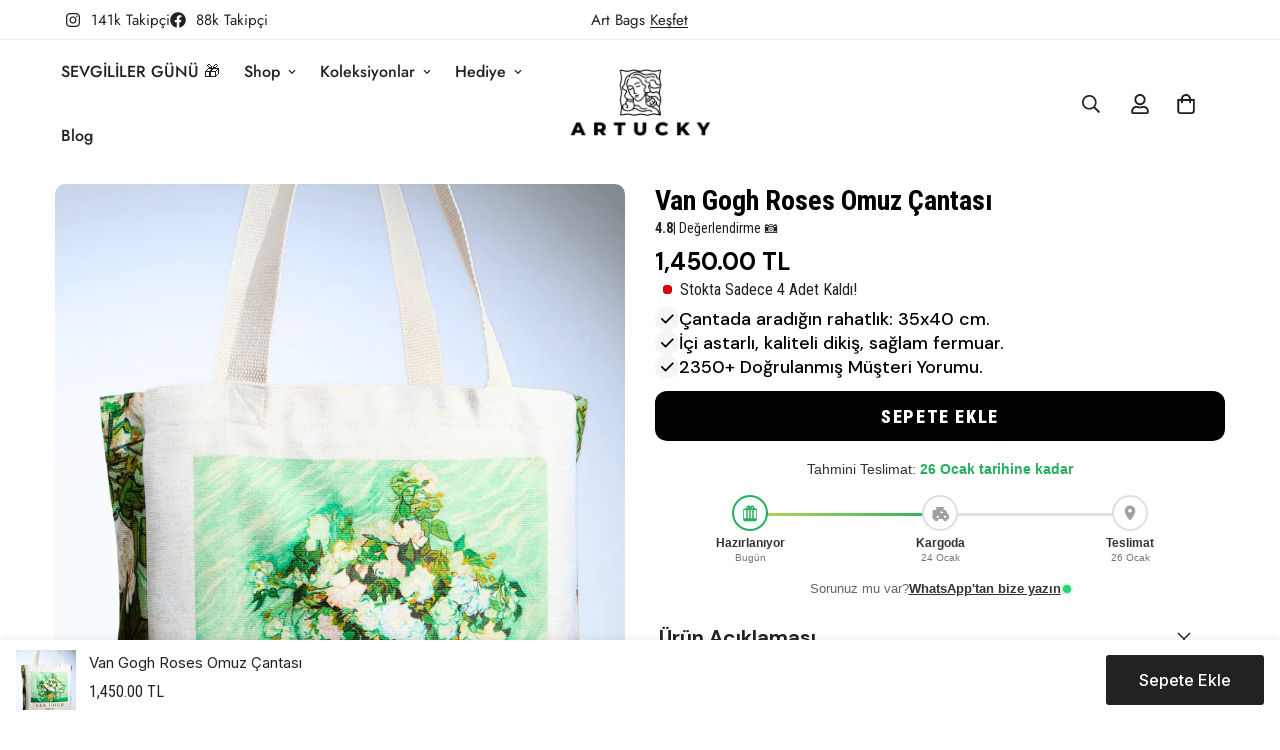

--- FILE ---
content_type: text/html; charset=utf-8
request_url: https://artucky.com/products/vincent-van-gogh-roses-1890-omuz-cantasi
body_size: 63223
content:

<!doctype html>
<html
  class="no-js  m:overflow-hidden"
  lang="tr"
  data-template="product"
  
>
  <head>
    <meta charset="utf-8">
    <meta http-equiv="X-UA-Compatible" content="IE=edge">
    <meta name="viewport" content="width=device-width, initial-scale=1, maximum-scale=1.0, user-scalable=0">
    <meta name="theme-color" content="">
    <link rel="canonical" href="https://artucky.com/products/vincent-van-gogh-roses-1890-omuz-cantasi">
    <link rel="preconnect" href="https://fonts.shopifycdn.com" crossorigin>
    <link rel="preconnect" href="https://cdn.shopify.com" crossorigin><link rel="shortcut icon" type="image/png" href="//artucky.com/cdn/shop/files/artucky-favicon-16x16.png?crop=center&height=32&v=1756122670&width=32"><title>Van Gogh Roses Omuz Çantası &ndash; ARTUCKY</title><meta name="description" content="Vincent van Gogh Roses, 1890 Omuz Çantası Özel tasarım sanat eseri çantalarımızla stil ve pratikliği bir arada yaşayın. İş, okul veya günlük kullanım için mükemmel olan bu çok yönlü çanta, sizi sanat dolu bir yolculuğa çıkartacak. Körükleriyle birlikte olan iç kısmı temel eşyalarınız için geniş bir alan sağlarken, iç c"><meta property="og:site_name" content="ARTUCKY">
<meta property="og:url" content="https://artucky.com/products/vincent-van-gogh-roses-1890-omuz-cantasi">
<meta property="og:title" content="Van Gogh Roses Omuz Çantası">
<meta property="og:type" content="product">
<meta property="og:description" content="Vincent van Gogh Roses, 1890 Omuz Çantası Özel tasarım sanat eseri çantalarımızla stil ve pratikliği bir arada yaşayın. İş, okul veya günlük kullanım için mükemmel olan bu çok yönlü çanta, sizi sanat dolu bir yolculuğa çıkartacak. Körükleriyle birlikte olan iç kısmı temel eşyalarınız için geniş bir alan sağlarken, iç c"><meta property="og:image" content="http://artucky.com/cdn/shop/files/7-min.png?v=1701540388">
<meta property="og:image:secure_url" content="https://artucky.com/cdn/shop/files/7-min.png?v=1701540388">
<meta property="og:image:width" content="1200">
<meta property="og:image:height" content="1500"><meta property="og:price:amount" content="1,450.00">
<meta property="og:price:currency" content="TRY"><meta name="twitter:site" content="@artucky"><meta name="twitter:card" content="summary_large_image">
<meta name="twitter:title" content="Van Gogh Roses Omuz Çantası">
<meta name="twitter:description" content="Vincent van Gogh Roses, 1890 Omuz Çantası Özel tasarım sanat eseri çantalarımızla stil ve pratikliği bir arada yaşayın. İş, okul veya günlük kullanım için mükemmel olan bu çok yönlü çanta, sizi sanat dolu bir yolculuğa çıkartacak. Körükleriyle birlikte olan iç kısmı temel eşyalarınız için geniş bir alan sağlarken, iç c">

<style>
  @font-face {  font-family: M-Heading-Font;  font-weight:400;  src: url(https://cdn.shopify.com/s/files/1/0561/2742/2636/files/Jost-Regular.ttf?v=1618297125);  font-display: swap;}@font-face {  font-family: M-Heading-Font;  font-weight:500;  src: url(https://cdn.shopify.com/s/files/1/0561/2742/2636/files/Jost-Medium.ttf?v=1618297125);  font-display: swap;}@font-face {  font-family: M-Heading-Font;  font-weight:600;  src: url(https://cdn.shopify.com/s/files/1/0561/2742/2636/files/Jost-SemiBold.ttf?v=1618297125);  font-display: swap;}:root {  --font-stack-header: 'M-Heading-Font';  --font-weight-header: 400;}@font-face {  font-family: M-Body-Font;  font-weight:400;  src: url(https://cdn.shopify.com/s/files/1/0561/2742/2636/files/Jost-Regular.ttf?v=1618297125);  font-display: swap;}@font-face {  font-family: M-Body-Font;  font-weight:500;  src: url(https://cdn.shopify.com/s/files/1/0561/2742/2636/files/Jost-Medium.ttf?v=1618297125);  font-display: swap;}@font-face {  font-family: M-Body-Font;  font-weight:600;  src: url(https://cdn.shopify.com/s/files/1/0561/2742/2636/files/Jost-SemiBold.ttf?v=1618297125);  font-display: swap;}:root {  --font-stack-body: 'M-Body-Font';  --font-weight-body: 400;;}
</style>
<style>
  html {
    font-size: calc(var(--font-base-size, 16) * 1px);
    -webkit-font-smoothing: antialiased;
    height: 100%;
    scroll-behavior: smooth;
  }
  body {
    margin: 0;
    font-family: var(--font-stack-body);
    font-weight: var(--font-weight-body);
    font-style: var(--font-style-body);
    color: rgb(var(--color-foreground));
    font-size: calc(var(--font-base-size, 16) * 1px);
    line-height: calc(var(--base-line-height) * 1px);
    background-color: rgb(var(--color-background));
    position: relative;
    min-height: 100%;
  }

  body,
  html {
    overflow-x: clip;
  }

  html.prevent-scroll,
  html.prevent-scroll body {
    height: auto;
    overflow: hidden !important;
  }

  html.prevent-scroll {
    padding-right: var(--m-scrollbar-width);
  }

  h1,
  h2,
  h3,
  h4,
  h5,
  h6 {
    font-family: var(--font-stack-header);
    font-weight: var(--font-weight-header);
    font-style: var(--font-style-header);
    color: rgb(var(--color-heading));
    line-height: normal;
    letter-spacing: var(--heading-letter-spacing);
  }
  h1,
  .h1 {
    font-size: calc(((var(--font-h1-mobile)) / (var(--font-base-size))) * 1rem);
    line-height: 1.278;
  }

  h2,
  .h2 {
    font-size: calc(((var(--font-h2-mobile)) / (var(--font-base-size))) * 1rem);
    line-height: 1.267;
  }

  h3,
  .h3 {
    font-size: calc(((var(--font-h3-mobile)) / (var(--font-base-size))) * 1rem);
    line-height: 1.36;
  }

  h4,
  .h4 {
    font-size: calc(((var(--font-h4-mobile)) / (var(--font-base-size))) * 1rem);
    line-height: 1.4;
  }

  h5,
  .h5 {
    font-size: calc(((var(--font-h5-mobile)) / (var(--font-base-size))) * 1rem);
    line-height: 1.5;
  }

  h6,
  .h6 {
    font-size: calc(((var(--font-h6-mobile)) / (var(--font-base-size))) * 1rem);
    line-height: 1.5;
  }

  @media only screen and (min-width: 768px) {
    .h1,
    h1 {
      font-size: calc(((var(--font-h1-tablet)) / (var(--font-base-size))) * 1rem);
      line-height: 1.238;
    }
    .h2,
    h2 {
      font-size: calc(((var(--font-h2-tablet)) / (var(--font-base-size))) * 1rem);
      line-height: 1.235;
    }
    h3,
    .h3 {
      font-size: calc(((var(--font-h3-tablet)) / (var(--font-base-size))) * 1rem);
      line-height: 1.36;
    }
    h4,
    .h4 {
      font-size: calc(((var(--font-h4-tablet)) / (var(--font-base-size))) * 1rem);
      line-height: 1.4;
    }
  }

  @media only screen and (min-width: 1280px) {
    .h1,
    h1 {
      font-size: calc(((var(--font-h1-desktop)) / (var(--font-base-size))) * 1rem);
      line-height: 1.167;
    }
    .h2,
    h2 {
      font-size: calc(((var(--font-h2-desktop)) / (var(--font-base-size))) * 1rem);
      line-height: 1.238;
    }
    h3,
    .h3 {
      font-size: calc(((var(--font-h3-desktop)) / (var(--font-base-size))) * 1rem);
      line-height: 1.278;
    }
    h4,
    .h4 {
      font-size: calc(((var(--font-h4-desktop)) / (var(--font-base-size))) * 1rem);
      line-height: 1.333;
    }
    h5,
    .h5 {
      font-size: calc(((var(--font-h5-desktop)) / (var(--font-base-size))) * 1rem);
    }
    h6,
    .h6 {
      font-size: calc(((var(--font-h6-desktop)) / (var(--font-base-size))) * 1rem);
    }
  }
  [style*='--aspect-ratio'] {
    position: relative;
    overflow: hidden;
  }
  [style*='--aspect-ratio']:before {
    display: block;
    width: 100%;
    content: '';
    height: 0px;
  }
  [style*='--aspect-ratio'] > *:first-child {
    top: 0;
    left: 0;
    right: 0;
    position: absolute !important;
    object-fit: cover;
    width: 100%;
    height: 100%;
  }
  [style*='--aspect-ratio']:before {
    padding-top: calc(100% / (0.0001 + var(--aspect-ratio, 16/9)));
  }
  @media (max-width: 767px) {
    [style*='--aspect-ratio']:before {
      padding-top: calc(100% / (0.0001 + var(--aspect-ratio-mobile, var(--aspect-ratio, 16/9))));
    }
  }
  .swiper-wrapper {
    display: flex;
  }
  .swiper-container:not(.swiper-container-initialized) .swiper-slide {
    width: calc(100% / var(--items, 1));
    flex: 0 0 auto;
  }
  @media (max-width: 1023px) {
    .swiper-container:not(.swiper-container-initialized) .swiper-slide {
      min-width: 40vw;
      flex: 0 0 auto;
    }
  }
  @media (max-width: 767px) {
    .swiper-container:not(.swiper-container-initialized) .swiper-slide {
      min-width: 66vw;
      flex: 0 0 auto;
    }
  }
</style>
<link href="//artucky.com/cdn/shop/t/13/assets/main.css?v=112873091516746839711749549577" rel="stylesheet" type="text/css" media="all" />
<style data-shopify>
:root,.m-color-default {
      --color-background: 255,255,255;
      --color-background-secondary: 245,245,245;
  		
  	  --gradient-background: #ffffff;
  		
  		--color-foreground: 34,34,34;
  		--color-foreground-secondary: 102,102,102;
      --color-heading: 34,34,34;
  		--color-button: 0,0,0;
  		--color-button-text: 255,255,255;
  		--color-outline-button: 0,0,0;
      --color-button-hover: 34, 34, 34;
      --color-button-text-hover: 255, 255, 255;
  		--color-border: 238,238,238;
  		--color-price-sale: 232,78,78;
  		--color-price-regular: 0,0,0;
  		--color-form-field: 255,255,255;
  		--color-form-field-text: 0,0,0;
  		--color-tooltip: 34,34,34;
  		--color-tooltip-text: 255,255,255;
  	}
  
.m-color-dark {
      --color-background: 0,0,0;
      --color-background-secondary: 245,245,245;
  		
  	  --gradient-background: #000000;
  		
  		--color-foreground: 255,255,255;
  		--color-foreground-secondary: 255,255,255;
      --color-heading: 255,255,255;
  		--color-button: 255,255,255;
  		--color-button-text: 34,34,34;
  		--color-outline-button: 255,255,255;
      --color-button-hover: 255, 255, 255;
      --color-button-text-hover: 34, 34, 34;
  		--color-border: 75,75,75;
  		--color-price-sale: 232,78,78;
  		--color-price-regular: 255,255,255;
  		--color-form-field: 255,255,255;
  		--color-form-field-text: 34,34,34;
  		--color-tooltip: 255,255,255;
  		--color-tooltip-text: 34,34,34;
  	}
  
.m-color-footer {
      --color-background: 245,245,245;
      --color-background-secondary: 245,245,245;
  		
  	  --gradient-background: #f5f5f5;
  		
  		--color-foreground: 0,0,0;
  		--color-foreground-secondary: 102,102,102;
      --color-heading: 34,34,34;
  		--color-button: 34,34,34;
  		--color-button-text: 255,255,255;
  		--color-outline-button: 34,34,34;
      --color-button-hover: 34, 34, 34;
      --color-button-text-hover: 255, 255, 255;
  		--color-border: 222,222,222;
  		--color-price-sale: 232,78,78;
  		--color-price-regular: 0,0,0;
  		--color-form-field: 255,255,255;
  		--color-form-field-text: 0,0,0;
  		--color-tooltip: 34,34,34;
  		--color-tooltip-text: 255,255,255;
  	}
  
.m-color-badge-hot {
      --color-background: 154,132,200;
      --color-background-secondary: 245,245,245;
  		
  	  --gradient-background: #9a84c8;
  		
  		--color-foreground: 255,255,255;
  		--color-foreground-secondary: 255,255,255;
      --color-heading: 255,255,255;
  		--color-button: 255,255,255;
  		--color-button-text: 34,34,34;
  		--color-outline-button: 255,255,255;
      --color-button-hover: 255, 255, 255;
      --color-button-text-hover: 34, 34, 34;
  		--color-border: 222,222,222;
  		--color-price-sale: 255,255,255;
  		--color-price-regular: 255,255,255;
  		--color-form-field: 255,255,255;
  		--color-form-field-text: 0,0,0;
  		--color-tooltip: 255,255,255;
  		--color-tooltip-text: 34,34,34;
  	}
  
.m-color-badge-new {
      --color-background: 73,165,148;
      --color-background-secondary: 245,245,245;
  		
  	  --gradient-background: #49a594;
  		
  		--color-foreground: 255,255,255;
  		--color-foreground-secondary: 255,255,255;
      --color-heading: 255,255,255;
  		--color-button: 255,255,255;
  		--color-button-text: 34,34,34;
  		--color-outline-button: 255,255,255;
      --color-button-hover: 255, 255, 255;
      --color-button-text-hover: 34, 34, 34;
  		--color-border: 222,222,222;
  		--color-price-sale: 255,255,255;
  		--color-price-regular: 255,255,255;
  		--color-form-field: 255,255,255;
  		--color-form-field-text: 0,0,0;
  		--color-tooltip: 255,255,255;
  		--color-tooltip-text: 34,34,34;
  	}
  
.m-color-badge-sale {
      --color-background: 68,8,8;
      --color-background-secondary: 245,245,245;
  		
  	  --gradient-background: #440808;
  		
  		--color-foreground: 255,255,255;
  		--color-foreground-secondary: 255,255,255;
      --color-heading: 255,255,255;
  		--color-button: 255,255,255;
  		--color-button-text: 34,34,34;
  		--color-outline-button: 255,255,255;
      --color-button-hover: 255, 255, 255;
      --color-button-text-hover: 34, 34, 34;
  		--color-border: 222,222,222;
  		--color-price-sale: 255,255,255;
  		--color-price-regular: 255,255,255;
  		--color-form-field: 255,255,255;
  		--color-form-field-text: 0,0,0;
  		--color-tooltip: 255,255,255;
  		--color-tooltip-text: 34,34,34;
  	}
  
.m-color-scheme-cee058e4-58e3-46aa-9af9-219dadc79066 {
      --color-background: 244,244,244;
      --color-background-secondary: 245,245,245;
  		
  	  --gradient-background: #f4f4f4;
  		
  		--color-foreground: 34,34,34;
  		--color-foreground-secondary: 102,102,102;
      --color-heading: 34,34,34;
  		--color-button: 0,0,0;
  		--color-button-text: 255,255,255;
  		--color-outline-button: 0,0,0;
      --color-button-hover: 34, 34, 34;
      --color-button-text-hover: 255, 255, 255;
  		--color-border: 238,238,238;
  		--color-price-sale: 232,78,78;
  		--color-price-regular: 0,0,0;
  		--color-form-field: 242,242,242;
  		--color-form-field-text: 0,0,0;
  		--color-tooltip: 34,34,34;
  		--color-tooltip-text: 255,255,255;
  	}
  
.m-color-scheme-09e5b5b4-774c-4b6c-8025-416ced49cc74 {
      --color-background: 223,248,239;
      --color-background-secondary: 245,245,245;
  		
  	  --gradient-background: #dff8ef;
  		
  		--color-foreground: 34,34,34;
  		--color-foreground-secondary: 102,102,102;
      --color-heading: 34,34,34;
  		--color-button: 0,0,0;
  		--color-button-text: 255,255,255;
  		--color-outline-button: 0,0,0;
      --color-button-hover: 34, 34, 34;
      --color-button-text-hover: 255, 255, 255;
  		--color-border: 238,238,238;
  		--color-price-sale: 232,78,78;
  		--color-price-regular: 0,0,0;
  		--color-form-field: 255,255,255;
  		--color-form-field-text: 0,0,0;
  		--color-tooltip: 34,34,34;
  		--color-tooltip-text: 255,255,255;
  	}
  
  .m-color-default, .m-color-dark, .m-color-footer, .m-color-badge-hot, .m-color-badge-new, .m-color-badge-sale, .m-color-scheme-cee058e4-58e3-46aa-9af9-219dadc79066, .m-color-scheme-09e5b5b4-774c-4b6c-8025-416ced49cc74 {
  	color: rgb(var(--color-foreground));
  	background-color: rgb(var(--color-background));
  }:root {     /* ANIMATIONS */  	--m-duration-short: .1s;     --m-duration-default: .25s;     --m-duration-long: .5s;     --m-duration-image: .65s;     --m-duration-animate: 1s;     --m-animation-duration: 600ms;     --m-animation-fade-in-up: m-fade-in-up var(--m-animation-duration) cubic-bezier(0, 0, 0.3, 1) forwards;     --m-animation-fade-in-left: m-fade-in-left var(--m-animation-duration) cubic-bezier(0, 0, 0.3, 1) forwards;     --m-animation-fade-in-right: m-fade-in-right var(--m-animation-duration) cubic-bezier(0, 0, 0.3, 1) forwards;     --m-animation-fade-in-left-rtl: m-fade-in-left-rtl var(--m-animation-duration) cubic-bezier(0, 0, 0.3, 1) forwards;     --m-animation-fade-in-right-rtl: m-fade-in-right-rtl var(--m-animation-duration) cubic-bezier(0, 0, 0.3, 1) forwards;     --m-animation-fade-in: m-fade-in calc(var(--m-animation-duration) * 2) cubic-bezier(0, 0, 0.3, 1);     --m-animation-zoom-fade: m-zoom-fade var(--m-animation-duration) ease forwards;  	/* BODY */  	--base-line-height: 28;   /* INPUTS */   --inputs-border-width: 1px;  	--inputs-radius: 5px;  	/* BUTTON */  	--btn-letter-spacing: 0px;  	--btn-border-radius: 5px;  	--btn-border-width: 1px;  	--btn-line-height: 23px;  	  	/* COUNT BUBBLE */  	--color-cart-wishlist-count: #ffffff;  	--bg-cart-wishlist-count: #da3f3f;  	/* OVERLAY */  	--color-image-overlay: #000000;  	--opacity-image-overlay: 0.2;  	/* Notification */  	--color-success: 58,135,53;  	--color-warning: 210,134,26;    --color-error: 218, 63, 63;    --color-error-bg: #fbeaea;    --color-warning-bg: #faecd7;    --color-success-bg: #d1eccf;  	/* CUSTOM COLOR */  	--text-black: 0,0,0;  	--text-white: 255,255,255;  	--bg-black: 0,0,0;  	--bg-white: 255,255,255;  	--rounded-full: 9999px;  	--bg-card-placeholder: rgba(243,243,243,1);  	--arrow-select-box: url(//artucky.com/cdn/shop/t/13/assets/ar-down.svg?v=92728264558441377851749549577);  	/* FONT SIZES */  	--font-base-size: 16;  	--font-btn-size: 16px;  	--font-btn-weight: 500;  	--font-h1-desktop: 60;  	--font-h1-tablet: 42;  	--font-h1-mobile: 36;  	--font-h2-desktop: 42;  	--font-h2-tablet: 33;  	--font-h2-mobile: 29;  	--font-h3-desktop: 36;  	--font-h3-tablet: 28;  	--font-h3-mobile: 25;  	--font-h4-desktop: 24;  	--font-h4-tablet: 19;  	--font-h4-mobile: 19;  	--font-h5-desktop: 18;  	--font-h5-mobile: 16;  	--font-h6-desktop: 16;  	--font-h6-mobile: 16;  	--heading-letter-spacing: 0px;   --arrow-down-url: url(//artucky.com/cdn/shop/t/13/assets/arrow-down.svg?v=157552497485556416461749549577);   --arrow-down-white-url: url(//artucky.com/cdn/shop/t/13/assets/arrow-down-white.svg?v=70535736727834135531749549577);   --product-title-line-clamp: unset;  	--spacing-sections-desktop: 0px;   --spacing-sections-laptop: 0px;   --spacing-sections-tablet: 0px;   --spacing-sections-mobile: 0px;  	/* LAYOUT */  	--container-width: 1200px;   --fluid-container-width: 1420px;   --fluid-container-offset: 65px;   /* CORNER RADIUS */   --blocks-radius: 0px;   --medium-blocks-radius: 0px;   --pcard-radius: 0px;  }
</style><link rel="stylesheet" href="//artucky.com/cdn/shop/t/13/assets/cart.css?v=149727110959569929651749549576" media="print" onload="this.media='all'">
<noscript><link href="//artucky.com/cdn/shop/t/13/assets/cart.css?v=149727110959569929651749549576" rel="stylesheet" type="text/css" media="all" /></noscript><link href="//artucky.com/cdn/shop/t/13/assets/vendor.css?v=78734522753772538311749549576" rel="stylesheet" type="text/css" media="all" /><link rel="stylesheet" href="//artucky.com/cdn/shop/t/13/assets/custom-style.css?v=68377333970908838601749549576" media="print" onload="this.media='all'">
<link rel="stylesheet" href="//artucky.com/cdn/shop/t/13/assets/custom.css?v=105997007003712207781749549607" media="print" onload="this.media='all'">
<noscript><link href="//artucky.com/cdn/shop/t/13/assets/custom-style.css?v=68377333970908838601749549576" rel="stylesheet" type="text/css" media="all" /></noscript>
<noscript><link href="//artucky.com/cdn/shop/t/13/assets/custom.css?v=105997007003712207781749549607" rel="stylesheet" type="text/css" media="all" /></noscript><style data-shopify>.m-topbar a[href*="pinterest"],.m-topbar a[href*="twitter"], .m-topbar a[href*="snapchat"], .m-topbar a[href*="youtube"],.m-topbar a[href*="tiktok"]  {	display: none;}body .m-product-card__tag-name {  font-size: 12px;  font-weight: 500;  text-transform: capitalize;  padding: 4px 10px;  border-radius: 40px;}.m-icon-box--small {  border-top: 1px solid rgb(var(--color-border));}.m-icon-box--small .m-icon-box__heading {  line-height: 26px;  font-size: 18px;  margin-bottom: 6px;}body .m-footer--block .social-media-links {  gap: 12px;  margin: 0;  padding: 5px 0;}body .m-footer--block .social-media-links a {  color: #222;  width: 48px;  height: 48px;  padding: 0;  display: inline-flex;  align-items: center;  justify-content: center;  border-radius: 50%;  background-color: #E9E9E9;  transition: all .3s;}body .m-footer--block .social-media-links a:hover {  background-color: #222;  color: #fff;  box-shadow: 0 0 0 0.2rem #222;}/* Sepet sayfasında başlık ve breadcrumb gizleme */.m-cart-template__heading,.m-cart-template .breadcrumb,.m-breadcrumb {  display: none !important;}
</style>


<script src="//artucky.com/cdn/shop/t/13/assets/product-list.js?v=133975944838759569291749549577" defer="defer"></script>
<script src="//artucky.com/cdn/shop/t/13/assets/vendor.js?v=140698145809488812321749549577" defer="defer"></script>
    <script src="//artucky.com/cdn/shop/t/13/assets/theme-global.js?v=89657562916315813401749549576" defer="defer"></script><script src="//artucky.com/cdn/shop/t/13/assets/animations.js?v=155369821993258477171749549577" defer="defer"></script><script>window.performance && window.performance.mark && window.performance.mark('shopify.content_for_header.start');</script><meta name="google-site-verification" content="kgXjOz5cbMEg4fKn6CDe88rxrl018no-FWqcyZFlQoU">
<meta id="shopify-digital-wallet" name="shopify-digital-wallet" content="/63130304753/digital_wallets/dialog">
<link rel="alternate" type="application/json+oembed" href="https://artucky.com/products/vincent-van-gogh-roses-1890-omuz-cantasi.oembed">
<script async="async" src="/checkouts/internal/preloads.js?locale=tr-TR"></script>
<script id="shopify-features" type="application/json">{"accessToken":"3c259876d0e71a0b836748990a1facb2","betas":["rich-media-storefront-analytics"],"domain":"artucky.com","predictiveSearch":true,"shopId":63130304753,"locale":"tr"}</script>
<script>var Shopify = Shopify || {};
Shopify.shop = "artucky-com.myshopify.com";
Shopify.locale = "tr";
Shopify.currency = {"active":"TRY","rate":"1.0"};
Shopify.country = "TR";
Shopify.theme = {"name":"MINIMOG v5.7.0 (06\/10) - Main demo","id":149344944369,"schema_name":"Minimog - OS 2.0","schema_version":"5.7.0","theme_store_id":null,"role":"main"};
Shopify.theme.handle = "null";
Shopify.theme.style = {"id":null,"handle":null};
Shopify.cdnHost = "artucky.com/cdn";
Shopify.routes = Shopify.routes || {};
Shopify.routes.root = "/";</script>
<script type="module">!function(o){(o.Shopify=o.Shopify||{}).modules=!0}(window);</script>
<script>!function(o){function n(){var o=[];function n(){o.push(Array.prototype.slice.apply(arguments))}return n.q=o,n}var t=o.Shopify=o.Shopify||{};t.loadFeatures=n(),t.autoloadFeatures=n()}(window);</script>
<script id="shop-js-analytics" type="application/json">{"pageType":"product"}</script>
<script defer="defer" async type="module" src="//artucky.com/cdn/shopifycloud/shop-js/modules/v2/client.init-shop-cart-sync_BC8vnVON.tr.esm.js"></script>
<script defer="defer" async type="module" src="//artucky.com/cdn/shopifycloud/shop-js/modules/v2/chunk.common_D0BZeXbN.esm.js"></script>
<script defer="defer" async type="module" src="//artucky.com/cdn/shopifycloud/shop-js/modules/v2/chunk.modal_DrtnNCDF.esm.js"></script>
<script type="module">
  await import("//artucky.com/cdn/shopifycloud/shop-js/modules/v2/client.init-shop-cart-sync_BC8vnVON.tr.esm.js");
await import("//artucky.com/cdn/shopifycloud/shop-js/modules/v2/chunk.common_D0BZeXbN.esm.js");
await import("//artucky.com/cdn/shopifycloud/shop-js/modules/v2/chunk.modal_DrtnNCDF.esm.js");

  window.Shopify.SignInWithShop?.initShopCartSync?.({"fedCMEnabled":true,"windoidEnabled":true});

</script>
<script>(function() {
  var isLoaded = false;
  function asyncLoad() {
    if (isLoaded) return;
    isLoaded = true;
    var urls = ["https:\/\/loox.io\/widget\/E1xfaQAIZ3\/loox.1647423177362.js?shop=artucky-com.myshopify.com","\/\/cdn.shopify.com\/proxy\/3eff05d2b4cee88333dd8526a69e8321fd4ba0b9583d93467256038aacefaee6\/cdn.bogos.io\/script_tag\/secomapp.scripttag.js?shop=artucky-com.myshopify.com\u0026sp-cache-control=cHVibGljLCBtYXgtYWdlPTkwMA"];
    for (var i = 0; i < urls.length; i++) {
      var s = document.createElement('script');
      s.type = 'text/javascript';
      s.async = true;
      s.src = urls[i];
      var x = document.getElementsByTagName('script')[0];
      x.parentNode.insertBefore(s, x);
    }
  };
  if(window.attachEvent) {
    window.attachEvent('onload', asyncLoad);
  } else {
    window.addEventListener('load', asyncLoad, false);
  }
})();</script>
<script id="__st">var __st={"a":63130304753,"offset":10800,"reqid":"0f8c0c35-270f-4d24-9961-51c93214f21d-1769190380","pageurl":"artucky.com\/products\/vincent-van-gogh-roses-1890-omuz-cantasi","u":"c231d62a8c74","p":"product","rtyp":"product","rid":7987227558129};</script>
<script>window.ShopifyPaypalV4VisibilityTracking = true;</script>
<script id="captcha-bootstrap">!function(){'use strict';const t='contact',e='account',n='new_comment',o=[[t,t],['blogs',n],['comments',n],[t,'customer']],c=[[e,'customer_login'],[e,'guest_login'],[e,'recover_customer_password'],[e,'create_customer']],r=t=>t.map((([t,e])=>`form[action*='/${t}']:not([data-nocaptcha='true']) input[name='form_type'][value='${e}']`)).join(','),a=t=>()=>t?[...document.querySelectorAll(t)].map((t=>t.form)):[];function s(){const t=[...o],e=r(t);return a(e)}const i='password',u='form_key',d=['recaptcha-v3-token','g-recaptcha-response','h-captcha-response',i],f=()=>{try{return window.sessionStorage}catch{return}},m='__shopify_v',_=t=>t.elements[u];function p(t,e,n=!1){try{const o=window.sessionStorage,c=JSON.parse(o.getItem(e)),{data:r}=function(t){const{data:e,action:n}=t;return t[m]||n?{data:e,action:n}:{data:t,action:n}}(c);for(const[e,n]of Object.entries(r))t.elements[e]&&(t.elements[e].value=n);n&&o.removeItem(e)}catch(o){console.error('form repopulation failed',{error:o})}}const l='form_type',E='cptcha';function T(t){t.dataset[E]=!0}const w=window,h=w.document,L='Shopify',v='ce_forms',y='captcha';let A=!1;((t,e)=>{const n=(g='f06e6c50-85a8-45c8-87d0-21a2b65856fe',I='https://cdn.shopify.com/shopifycloud/storefront-forms-hcaptcha/ce_storefront_forms_captcha_hcaptcha.v1.5.2.iife.js',D={infoText:'hCaptcha ile korunuyor',privacyText:'Gizlilik',termsText:'Koşullar'},(t,e,n)=>{const o=w[L][v],c=o.bindForm;if(c)return c(t,g,e,D).then(n);var r;o.q.push([[t,g,e,D],n]),r=I,A||(h.body.append(Object.assign(h.createElement('script'),{id:'captcha-provider',async:!0,src:r})),A=!0)});var g,I,D;w[L]=w[L]||{},w[L][v]=w[L][v]||{},w[L][v].q=[],w[L][y]=w[L][y]||{},w[L][y].protect=function(t,e){n(t,void 0,e),T(t)},Object.freeze(w[L][y]),function(t,e,n,w,h,L){const[v,y,A,g]=function(t,e,n){const i=e?o:[],u=t?c:[],d=[...i,...u],f=r(d),m=r(i),_=r(d.filter((([t,e])=>n.includes(e))));return[a(f),a(m),a(_),s()]}(w,h,L),I=t=>{const e=t.target;return e instanceof HTMLFormElement?e:e&&e.form},D=t=>v().includes(t);t.addEventListener('submit',(t=>{const e=I(t);if(!e)return;const n=D(e)&&!e.dataset.hcaptchaBound&&!e.dataset.recaptchaBound,o=_(e),c=g().includes(e)&&(!o||!o.value);(n||c)&&t.preventDefault(),c&&!n&&(function(t){try{if(!f())return;!function(t){const e=f();if(!e)return;const n=_(t);if(!n)return;const o=n.value;o&&e.removeItem(o)}(t);const e=Array.from(Array(32),(()=>Math.random().toString(36)[2])).join('');!function(t,e){_(t)||t.append(Object.assign(document.createElement('input'),{type:'hidden',name:u})),t.elements[u].value=e}(t,e),function(t,e){const n=f();if(!n)return;const o=[...t.querySelectorAll(`input[type='${i}']`)].map((({name:t})=>t)),c=[...d,...o],r={};for(const[a,s]of new FormData(t).entries())c.includes(a)||(r[a]=s);n.setItem(e,JSON.stringify({[m]:1,action:t.action,data:r}))}(t,e)}catch(e){console.error('failed to persist form',e)}}(e),e.submit())}));const S=(t,e)=>{t&&!t.dataset[E]&&(n(t,e.some((e=>e===t))),T(t))};for(const o of['focusin','change'])t.addEventListener(o,(t=>{const e=I(t);D(e)&&S(e,y())}));const B=e.get('form_key'),M=e.get(l),P=B&&M;t.addEventListener('DOMContentLoaded',(()=>{const t=y();if(P)for(const e of t)e.elements[l].value===M&&p(e,B);[...new Set([...A(),...v().filter((t=>'true'===t.dataset.shopifyCaptcha))])].forEach((e=>S(e,t)))}))}(h,new URLSearchParams(w.location.search),n,t,e,['guest_login'])})(!0,!0)}();</script>
<script integrity="sha256-4kQ18oKyAcykRKYeNunJcIwy7WH5gtpwJnB7kiuLZ1E=" data-source-attribution="shopify.loadfeatures" defer="defer" src="//artucky.com/cdn/shopifycloud/storefront/assets/storefront/load_feature-a0a9edcb.js" crossorigin="anonymous"></script>
<script data-source-attribution="shopify.dynamic_checkout.dynamic.init">var Shopify=Shopify||{};Shopify.PaymentButton=Shopify.PaymentButton||{isStorefrontPortableWallets:!0,init:function(){window.Shopify.PaymentButton.init=function(){};var t=document.createElement("script");t.src="https://artucky.com/cdn/shopifycloud/portable-wallets/latest/portable-wallets.tr.js",t.type="module",document.head.appendChild(t)}};
</script>
<script data-source-attribution="shopify.dynamic_checkout.buyer_consent">
  function portableWalletsHideBuyerConsent(e){var t=document.getElementById("shopify-buyer-consent"),n=document.getElementById("shopify-subscription-policy-button");t&&n&&(t.classList.add("hidden"),t.setAttribute("aria-hidden","true"),n.removeEventListener("click",e))}function portableWalletsShowBuyerConsent(e){var t=document.getElementById("shopify-buyer-consent"),n=document.getElementById("shopify-subscription-policy-button");t&&n&&(t.classList.remove("hidden"),t.removeAttribute("aria-hidden"),n.addEventListener("click",e))}window.Shopify?.PaymentButton&&(window.Shopify.PaymentButton.hideBuyerConsent=portableWalletsHideBuyerConsent,window.Shopify.PaymentButton.showBuyerConsent=portableWalletsShowBuyerConsent);
</script>
<script data-source-attribution="shopify.dynamic_checkout.cart.bootstrap">document.addEventListener("DOMContentLoaded",(function(){function t(){return document.querySelector("shopify-accelerated-checkout-cart, shopify-accelerated-checkout")}if(t())Shopify.PaymentButton.init();else{new MutationObserver((function(e,n){t()&&(Shopify.PaymentButton.init(),n.disconnect())})).observe(document.body,{childList:!0,subtree:!0})}}));
</script>
<script id='scb4127' type='text/javascript' async='' src='https://artucky.com/cdn/shopifycloud/privacy-banner/storefront-banner.js'></script>
<script>window.performance && window.performance.mark && window.performance.mark('shopify.content_for_header.end');</script>
    <style>
      .ptw-message-note {
width: 100% !important;
max-width: 100% !important;
}


#ptw-text-message {
width: 100% !important;
box-sizing: border-box;
border: 1px solid #dddddd;
padding:5px !important;
}
.ptw-app-gnote{
display:flex;
gap:10px;
}
    </style>
    <script>
      document.documentElement.className = document.documentElement.className.replace('no-js', 'js');
      if (Shopify.designMode) {
        document.documentElement.classList.add('shopify-design-mode');
      }
    </script>
    <script>window.MinimogTheme = {};window.MinimogLibs = {};window.MinimogStrings = {  addToCart: "Sepete Ekle",  soldOut: "Tükendi",  unavailable: "Stok yok",  inStock: "Stokta var",  lowStock: 'Düşük Stok',  inventoryQuantityHtml: '<span class="m-product-inventory__quantity">{{ quantity }}</span> Stokta var',  inventoryLowQuantityHtml: 'Yalnızca <span class="m-product-inventory__quantity">{{ quantity }}</span> adet kaldı',  checkout: "Sepeti Onayla",  viewCart: "Sepeti Görüntüle",  cartRemove: "Kaldır",  zipcodeValidate: "Posta kodu boş olamaz",  noShippingRate: "Adresiniz için kargo ücreti yoktur.",  shippingRatesResult: "Adresiniz için hesaplanan kargo ücreti",  recommendTitle: "Senin için önerdiklerimiz",  shipping: "Kargo",  add: "Ekle",  itemAdded: "Ürün başarıyla sepete eklendi",  requiredField: "Lütfen Sepete Eklemeden önce gerekli tüm alanları(*) doldurunuz!",  hours: "saat",  mins: "dk",  outOfStock: "Stoklar tükendi",  sold: "Tükendi",  available: "Mevcut",  preorder: "Ön sipariş",  sold_out_items_message: "Ürün zaten tükendi.",  unitPrice: "Birim fiyat",  unitPriceSeparator: "göre",  cartError: "Sepetinizi güncellerken bir hata oluştu. Lütfen tekrar deneyin.",  quantityError: "Yeterli ürün yok. Sadece {{ quantity }} kaldı.' }}",  selectVariant: "",  valideDateTimeDelivery: "Lütfen geçerli bir tarih veya gelecek bir zaman seçin."};window.MinimogThemeStyles = {  product: "https://artucky.com/cdn/shop/t/13/assets/product.css?v=125051813082444491211749549577"};window.MinimogThemeScripts = {  productModel: "https://artucky.com/cdn/shop/t/13/assets/product-model.js?v=74883181231862109891749549577",  productMedia: "https://artucky.com/cdn/shop/t/13/assets/product-media.js?v=162792397983317663931749549577",  variantsPicker: "https://artucky.com/cdn/shop/t/13/assets/variant-picker.js?v=66761027898496351631749549577",  productInfo: "https://artucky.com/cdn/shop/t/13/assets/product-info.js?v=164532907815921985711749549576"};window.MinimogSettings = {  design_mode: false,  requestPath: "\/products\/vincent-van-gogh-roses-1890-omuz-cantasi",  template: "product.foxify-omuz-cantasi-urunler.gen2",  templateName: "product",productHandle: "vincent-van-gogh-roses-1890-omuz-cantasi",    productId: 7987227558129,currency_code: "TRY",  money_format: "\u003cspan class=money\u003e{{amount}} TL\u003c\/span\u003e",  base_url: window.location.origin + Shopify.routes.root,  money_with_currency_format: "{{amount}} TL",  theme: {    id: 149344944369,    name: "MINIMOG v5.7.0 (06\/10) - Main demo",    role: "main",    version: "5.7.0",    online_store_version: "2.0",    preview_url: "https://artucky.com?preview_theme_id=149344944369",  },  shop_domain: "https:\/\/artucky.com",  shop_locale: {    published: [{"shop_locale":{"locale":"tr","enabled":true,"primary":true,"published":true}}],    current: "tr",    primary: "tr",  },  routes: {    root: "\/",    cart: "\/cart",    product_recommendations_url: "\/recommendations\/products",    cart_add_url: '/cart/add',    cart_change_url: '/cart/change',    cart_update_url: '/cart/update',    predictive_search_url: '/search/suggest',    search_url: '/search'  },  hide_unavailable_product_options: true,  pcard_image_ratio: "3\/4",  cookie_consent_allow: "Allow cookies",  cookie_consent_message: "This website uses cookies to ensure you get the best experience on our website.",  cookie_consent_placement: "bottom",  cookie_consent_learnmore_link: "https:\/\/www.cookiesandyou.com\/",  cookie_consent_learnmore: "Learn more",  cookie_consent_theme: "black",  cookie_consent_decline: "Decline",  show_cookie_consent: false,  product_colors: "red: #FF6961,\nyellow: #FDDA76,\nblack: #000000,\nblack band: #000000,\nblue: #8DB4D2,\ngreen: #C1E1C1,\npurple: #B19CD9,\nsilver: #EEEEEF,\nwhite: #FFFFFF,\nbrown: #836953,\nlight brown: #B5651D,\ndark turquoise: #23cddc,\norange: #FFB347,\ntan: #E9D1BF,\nviolet: #B490B0,\npink: #FFD1DC,\ngrey: #E0E0E0,\nsky: #96BDC6,\npale leaf: #CCD4BF,\nlight blue: #b1c5d4,\ndark grey: #aca69f,\nbeige: #EBE6DB,\nbeige band: #EED9C4,\ndark blue: #063e66,\ncream: #F1F2E2,\nlight pink: #FBCFCD,\nmint: #bedce3,\ndark gray: #3A3B3C,\nrosy brown: #c4a287,\nlight grey:#D3D3D3,\ncopper: #B87333,\nrose gold: #ECC5C0,\nnight blue: #151B54,\ncoral: #FF7F50,\nlight purple: #C6AEC7,\nivy green: #5b7763,\nsand: #f2d2a9,\npale grey: #878785,\nlead: #6c6b6c,\nheathered cashew: #bdb59f,\ncoca: #c7babd,\nheathered oat: #d3c1aa,\njean blue: #515d6d,\npelican: #e1d6c5,\ntoasted coconut: #9c7b58,\nnavy: #484d5b,\nheathered blue: #3c3c3c,\nheathered green: #534d36,\nheathered grey: #555c62,\nkalamata: #808487,\nslate grey: #484d5b,\ncharcoal: #8b8b8b,\nheathered charcoal: #8b8b8b",  use_ajax_atc: true,  discount_code_enable: false,  enable_cart_drawer: true,  pcard_show_lowest_prices: false,  date_now: "2026\/01\/23 20:46:00+0300 (+03)",  foxKitBaseUrl: "foxkit.app"};</script>

    
<!-- BEGIN app block: shopify://apps/foxkit-sales-boost/blocks/foxkit-theme-helper/13f41957-6b79-47c1-99a2-e52431f06fff -->
<style data-shopify>
  
  :root {
  	--foxkit-border-radius-btn: 4px;
  	--foxkit-height-btn: 45px;
  	--foxkit-btn-primary-bg: #212121;
  	--foxkit-btn-primary-text: #FFFFFF;
  	--foxkit-btn-primary-hover-bg: #000000;
  	--foxkit-btn-primary-hover-text: #FFFFFF;
  	--foxkit-btn-secondary-bg: #FFFFFF;
  	--foxkit-btn-secondary-text: #000000;
  	--foxkit-btn-secondary-hover-bg: #000000;
  	--foxkit-btn-secondary-hover-text: #FFFFFF;
  	--foxkit-text-color: #666666;
  	--foxkit-heading-text-color: #000000;
  	--foxkit-prices-color: #000000;
  	--foxkit-badge-color: #DA3F3F;
  	--foxkit-border-color: #ebebeb;
  }
  
  .foxkit-critical-hidden {
  	display: none !important;
  }
</style>
<script>
   var ShopifyRootUrl = "\/";
   var _useRootBaseUrl = null
   window.FoxKitThemeHelperEnabled = true;
   window.FoxKitPlugins = window.FoxKitPlugins || {}
   window.FoxKitStrings = window.FoxKitStrings || {}
   window.FoxKitAssets = window.FoxKitAssets || {}
   window.FoxKitModules = window.FoxKitModules || {}
   window.FoxKitSettings = {
     discountPrefix: "FX",
     showWaterMark: null,
     multipleLanguages: false,
     primaryLocale: true,
     combineWithProductDiscounts: true,
     enableAjaxAtc: true,
     discountApplyBy: "shopify_functions",
     foxKitBaseUrl: "foxkit.app",
     shopDomain: "https:\/\/artucky.com",
     baseUrl: _useRootBaseUrl ? "/" : ShopifyRootUrl.endsWith('/') ? ShopifyRootUrl : ShopifyRootUrl + '/',
     currencyCode: "TRY",
     moneyFormat: !!window.MinimogTheme ? window.MinimogSettings.money_format : "\u003cspan class=money\u003e{{amount}} TL\u003c\/span\u003e",
     moneyWithCurrencyFormat: "{{amount}} TL",
     template: "product.foxify-omuz-cantasi-urunler.gen2",
     templateName: "product",
     optimizePerformance: false,product: Object.assign({"id":7987227558129,"title":"Van Gogh Roses Omuz Çantası","handle":"vincent-van-gogh-roses-1890-omuz-cantasi","description":"\u003ch2 style=\"text-align: center;\" data-mce-style=\"text-align: center;\"\u003eVincent van Gogh Roses, 1890 Omuz Çantası\u003c\/h2\u003e\n\u003cp\u003eÖzel tasarım sanat eseri çantalarımızla stil ve pratikliği bir arada yaşayın. İş, okul veya günlük kullanım için mükemmel olan bu çok yönlü çanta, sizi sanat dolu bir yolculuğa çıkartacak. Körükleriyle birlikte olan iç kısmı temel eşyalarınız için geniş bir alan sağlarken, iç cebi hareket halinde güvenli saklama sağlar.\u003cbr\u003e\u003cbr\u003ePratik bir çantanın işlevselliğinin tadını çıkarırken sanatın güzelliğini kucaklayın. Bu zarif parçayla tarzınızı yükseltin.\u003cbr\u003e\u003cbr\u003e\u003cstrong\u003eDETAYLAR\u003c\/strong\u003e\u003cbr\u003e\u003c\/p\u003e\n\u003cul\u003e\n\u003cli\u003eBoy; 40 cm En; 35cm ölçülere sahiptir.\u003c\/li\u003e\n\u003cli\u003eSürdürülebilir Baskılı Dış Kumaş(OEKO-TEX®️)\u003c\/li\u003e\n\u003cli\u003e%100 Organik Pamuklu İç Astar\u003c\/li\u003e\n\u003cli\u003eBirinci Kalite Gold Fermuar\u003c\/li\u003e\n\u003cli\u003eMini Fermuarlı İç Cep\u003c\/li\u003e\n\u003c\/ul\u003e\n\u003cp\u003e\u003cbr\u003e\u003cstrong\u003eÜRÜN BAKIMI\u003c\/strong\u003e\u003cbr\u003eÇamaşır makinesinde 30 derecede yıkayabilir, düşük ısıda ütüleyebilirsiniz.\u003c\/p\u003e\n\u003cul\u003e\u003c\/ul\u003e\n\u003cul\u003e\u003c\/ul\u003e\n\u003cdiv id=\"gtx-trans\" style=\"position: absolute; left: 385px; top: 38.5938px;\"\u003e\n\u003cdiv class=\"gtx-trans-icon\"\u003e\u003c\/div\u003e\n\u003c\/div\u003e","published_at":"2023-08-24T21:29:58+03:00","created_at":"2023-08-24T21:27:37+03:00","vendor":"artucky.com","type":"","tags":["bez çanta","çanta"],"price":145000,"price_min":145000,"price_max":145000,"available":true,"price_varies":false,"compare_at_price":0,"compare_at_price_min":0,"compare_at_price_max":0,"compare_at_price_varies":false,"variants":[{"id":43917793558769,"title":"Default Title","option1":"Default Title","option2":null,"option3":null,"sku":"ARTS-2","requires_shipping":true,"taxable":true,"featured_image":null,"available":true,"name":"Van Gogh Roses Omuz Çantası","public_title":null,"options":["Default Title"],"price":145000,"weight":0,"compare_at_price":0,"inventory_management":"shopify","barcode":null,"requires_selling_plan":false,"selling_plan_allocations":[]}],"images":["\/\/artucky.com\/cdn\/shop\/files\/7-min.png?v=1701540388","\/\/artucky.com\/cdn\/shop\/files\/roses2.jpg?v=1714050368","\/\/artucky.com\/cdn\/shop\/files\/roses3.jpg?v=1714050368","\/\/artucky.com\/cdn\/shop\/files\/roses1.jpg?v=1714050368","\/\/artucky.com\/cdn\/shop\/files\/7-7-min.png?v=1714050368","\/\/artucky.com\/cdn\/shop\/files\/7-7-7-min.png?v=1714050368","\/\/artucky.com\/cdn\/shop\/files\/3-min_c9b1c01b-43f8-4d56-8079-4c6b6e8e4340.png?v=1714050368","\/\/artucky.com\/cdn\/shop\/files\/2-min_7b9283d5-ffbc-4887-8bd0-1a5ea9b17ff8.png?v=1714050368","\/\/artucky.com\/cdn\/shop\/files\/1-min_89eff827-11c9-4cfd-a485-7cd51cc88d30.png?v=1714050368","\/\/artucky.com\/cdn\/shop\/files\/HediyePaketiSecimiileGonderimSag_6dafbbfb-c95e-41ac-b4f7-d5e9da1f270c.png?v=1714050368","\/\/artucky.com\/cdn\/shop\/files\/artucky-polo-kart_d6a492f7-7b6e-4a02-bd31-a2951063366f.png?v=1714050368"],"featured_image":"\/\/artucky.com\/cdn\/shop\/files\/7-min.png?v=1701540388","options":["Title"],"media":[{"alt":null,"id":32594339660017,"position":1,"preview_image":{"aspect_ratio":0.8,"height":1500,"width":1200,"src":"\/\/artucky.com\/cdn\/shop\/files\/7-min.png?v=1701540388"},"aspect_ratio":0.8,"height":1500,"media_type":"image","src":"\/\/artucky.com\/cdn\/shop\/files\/7-min.png?v=1701540388","width":1200},{"alt":null,"id":33738955358449,"position":2,"preview_image":{"aspect_ratio":0.774,"height":1550,"width":1200,"src":"\/\/artucky.com\/cdn\/shop\/files\/roses2.jpg?v=1714050368"},"aspect_ratio":0.774,"height":1550,"media_type":"image","src":"\/\/artucky.com\/cdn\/shop\/files\/roses2.jpg?v=1714050368","width":1200},{"alt":null,"id":33738955391217,"position":3,"preview_image":{"aspect_ratio":0.774,"height":1550,"width":1200,"src":"\/\/artucky.com\/cdn\/shop\/files\/roses3.jpg?v=1714050368"},"aspect_ratio":0.774,"height":1550,"media_type":"image","src":"\/\/artucky.com\/cdn\/shop\/files\/roses3.jpg?v=1714050368","width":1200},{"alt":null,"id":33738955325681,"position":4,"preview_image":{"aspect_ratio":0.774,"height":1550,"width":1200,"src":"\/\/artucky.com\/cdn\/shop\/files\/roses1.jpg?v=1714050368"},"aspect_ratio":0.774,"height":1550,"media_type":"image","src":"\/\/artucky.com\/cdn\/shop\/files\/roses1.jpg?v=1714050368","width":1200},{"alt":null,"id":32594339725553,"position":5,"preview_image":{"aspect_ratio":0.8,"height":1500,"width":1200,"src":"\/\/artucky.com\/cdn\/shop\/files\/7-7-min.png?v=1714050368"},"aspect_ratio":0.8,"height":1500,"media_type":"image","src":"\/\/artucky.com\/cdn\/shop\/files\/7-7-min.png?v=1714050368","width":1200},{"alt":null,"id":32594339692785,"position":6,"preview_image":{"aspect_ratio":0.8,"height":1500,"width":1200,"src":"\/\/artucky.com\/cdn\/shop\/files\/7-7-7-min.png?v=1714050368"},"aspect_ratio":0.8,"height":1500,"media_type":"image","src":"\/\/artucky.com\/cdn\/shop\/files\/7-7-7-min.png?v=1714050368","width":1200},{"alt":null,"id":32594340151537,"position":7,"preview_image":{"aspect_ratio":0.8,"height":1500,"width":1200,"src":"\/\/artucky.com\/cdn\/shop\/files\/3-min_c9b1c01b-43f8-4d56-8079-4c6b6e8e4340.png?v=1714050368"},"aspect_ratio":0.8,"height":1500,"media_type":"image","src":"\/\/artucky.com\/cdn\/shop\/files\/3-min_c9b1c01b-43f8-4d56-8079-4c6b6e8e4340.png?v=1714050368","width":1200},{"alt":null,"id":32594340217073,"position":8,"preview_image":{"aspect_ratio":0.8,"height":1500,"width":1200,"src":"\/\/artucky.com\/cdn\/shop\/files\/2-min_7b9283d5-ffbc-4887-8bd0-1a5ea9b17ff8.png?v=1714050368"},"aspect_ratio":0.8,"height":1500,"media_type":"image","src":"\/\/artucky.com\/cdn\/shop\/files\/2-min_7b9283d5-ffbc-4887-8bd0-1a5ea9b17ff8.png?v=1714050368","width":1200},{"alt":null,"id":32594340184305,"position":9,"preview_image":{"aspect_ratio":0.8,"height":1500,"width":1200,"src":"\/\/artucky.com\/cdn\/shop\/files\/1-min_89eff827-11c9-4cfd-a485-7cd51cc88d30.png?v=1714050368"},"aspect_ratio":0.8,"height":1500,"media_type":"image","src":"\/\/artucky.com\/cdn\/shop\/files\/1-min_89eff827-11c9-4cfd-a485-7cd51cc88d30.png?v=1714050368","width":1200},{"alt":null,"id":32038639337713,"position":10,"preview_image":{"aspect_ratio":0.774,"height":1550,"width":1200,"src":"\/\/artucky.com\/cdn\/shop\/files\/HediyePaketiSecimiileGonderimSag_6dafbbfb-c95e-41ac-b4f7-d5e9da1f270c.png?v=1714050368"},"aspect_ratio":0.774,"height":1550,"media_type":"image","src":"\/\/artucky.com\/cdn\/shop\/files\/HediyePaketiSecimiileGonderimSag_6dafbbfb-c95e-41ac-b4f7-d5e9da1f270c.png?v=1714050368","width":1200},{"alt":null,"id":31988202045681,"position":11,"preview_image":{"aspect_ratio":0.774,"height":1550,"width":1200,"src":"\/\/artucky.com\/cdn\/shop\/files\/artucky-polo-kart_d6a492f7-7b6e-4a02-bd31-a2951063366f.png?v=1714050368"},"aspect_ratio":0.774,"height":1550,"media_type":"image","src":"\/\/artucky.com\/cdn\/shop\/files\/artucky-polo-kart_d6a492f7-7b6e-4a02-bd31-a2951063366f.png?v=1714050368","width":1200}],"requires_selling_plan":false,"selling_plan_groups":[],"content":"\u003ch2 style=\"text-align: center;\" data-mce-style=\"text-align: center;\"\u003eVincent van Gogh Roses, 1890 Omuz Çantası\u003c\/h2\u003e\n\u003cp\u003eÖzel tasarım sanat eseri çantalarımızla stil ve pratikliği bir arada yaşayın. İş, okul veya günlük kullanım için mükemmel olan bu çok yönlü çanta, sizi sanat dolu bir yolculuğa çıkartacak. Körükleriyle birlikte olan iç kısmı temel eşyalarınız için geniş bir alan sağlarken, iç cebi hareket halinde güvenli saklama sağlar.\u003cbr\u003e\u003cbr\u003ePratik bir çantanın işlevselliğinin tadını çıkarırken sanatın güzelliğini kucaklayın. Bu zarif parçayla tarzınızı yükseltin.\u003cbr\u003e\u003cbr\u003e\u003cstrong\u003eDETAYLAR\u003c\/strong\u003e\u003cbr\u003e\u003c\/p\u003e\n\u003cul\u003e\n\u003cli\u003eBoy; 40 cm En; 35cm ölçülere sahiptir.\u003c\/li\u003e\n\u003cli\u003eSürdürülebilir Baskılı Dış Kumaş(OEKO-TEX®️)\u003c\/li\u003e\n\u003cli\u003e%100 Organik Pamuklu İç Astar\u003c\/li\u003e\n\u003cli\u003eBirinci Kalite Gold Fermuar\u003c\/li\u003e\n\u003cli\u003eMini Fermuarlı İç Cep\u003c\/li\u003e\n\u003c\/ul\u003e\n\u003cp\u003e\u003cbr\u003e\u003cstrong\u003eÜRÜN BAKIMI\u003c\/strong\u003e\u003cbr\u003eÇamaşır makinesinde 30 derecede yıkayabilir, düşük ısıda ütüleyebilirsiniz.\u003c\/p\u003e\n\u003cul\u003e\u003c\/ul\u003e\n\u003cul\u003e\u003c\/ul\u003e\n\u003cdiv id=\"gtx-trans\" style=\"position: absolute; left: 385px; top: 38.5938px;\"\u003e\n\u003cdiv class=\"gtx-trans-icon\"\u003e\u003c\/div\u003e\n\u003c\/div\u003e"}, {
       variants: [{"id":43917793558769,"title":"Default Title","option1":"Default Title","option2":null,"option3":null,"sku":"ARTS-2","requires_shipping":true,"taxable":true,"featured_image":null,"available":true,"name":"Van Gogh Roses Omuz Çantası","public_title":null,"options":["Default Title"],"price":145000,"weight":0,"compare_at_price":0,"inventory_management":"shopify","barcode":null,"requires_selling_plan":false,"selling_plan_allocations":[]}],
       selectedVariant: {"id":43917793558769,"title":"Default Title","option1":"Default Title","option2":null,"option3":null,"sku":"ARTS-2","requires_shipping":true,"taxable":true,"featured_image":null,"available":true,"name":"Van Gogh Roses Omuz Çantası","public_title":null,"options":["Default Title"],"price":145000,"weight":0,"compare_at_price":0,"inventory_management":"shopify","barcode":null,"requires_selling_plan":false,"selling_plan_allocations":[]},
       hasOnlyDefaultVariant: true,
       collections: [{"id":404724842737,"handle":"anneye-hediye","updated_at":"2026-01-23T15:15:18+03:00","published_at":"2022-04-22T02:22:29+03:00","sort_order":"manual","template_suffix":"","published_scope":"web","title":"Anneye Hediye","body_html":"\u003cp data-mce-fragment=\"1\"\u003eÜnlü ressamların koleksiyonlarından oluşturulan ürünlerimiz ile annenize en anlamlı anneler günü hediyesi sunuyoruz!\u003c\/p\u003e"},{"id":416160153841,"handle":"omuz-cantasi","updated_at":"2026-01-23T15:15:18+03:00","published_at":"2023-08-24T21:17:10+03:00","sort_order":"best-selling","template_suffix":"foxify-omuz-cantasi-kategorisi.gen2","published_scope":"web","title":"Omuz Çantası","body_html":""},{"id":404706689265,"handle":"sevgiliye-hediye","updated_at":"2026-01-23T15:15:18+03:00","published_at":"2022-04-21T17:22:48+03:00","sort_order":"manual","template_suffix":"","published_scope":"web","title":"Sevgiliye Hediye","body_html":"\u003cp data-mce-fragment=\"1\"\u003eZengin ürün yelpazesi, sanatla bütünleşmiş özel koleksiyonlarıyla insana görsel şov yapan sitemizden sevgilinize en güzel hediyeyi bulabileceğinizi garanti veriyoruz!\u003c\/p\u003e"},{"id":404704854257,"handle":"vincen-van-gogh-koleksiyonu","updated_at":"2026-01-23T15:15:18+03:00","published_at":"2022-04-21T16:48:47+03:00","sort_order":"best-selling","template_suffix":"","published_scope":"web","title":"Vincent Van Gogh","body_html":"\u003cp data-mce-fragment=\"1\"\u003e\u003cstrong data-mce-fragment=\"1\"\u003eVincent Van Gogh \u003c\/strong\u003etarzını yansıtan en güzel ve en anlamlı eserlerinin bulunduğu muhteşem aksesuarlarla güzelliğinize ve şıklığınıza katkıda bulunun!\u003c\/p\u003e"},{"id":449829470449,"handle":"omuz-cantasi-plaj-havlusu","updated_at":"2026-01-23T15:15:18+03:00","published_at":"2025-06-16T00:40:37+03:00","sort_order":"manual","template_suffix":"","published_scope":"web","title":"Yaz Geldi ☀️","body_html":"\u003cp style=\"text-align: center;\"\u003eSana Özel 💌\u003cbr\u003eBu yaz sevdiklerin için bir hediye al, \u003cbr\u003eSepette 2.’si %40 indirimle senin olsun! \u003cbr\u003e\u003c\/p\u003e"},{"id":441376440561,"handle":"yilbasi-hediyeleri","updated_at":"2026-01-23T15:15:18+03:00","published_at":"2024-12-05T14:04:53+03:00","sort_order":"manual","template_suffix":"foxify-yilbasi-kategorisi.gen2","published_scope":"web","title":"Yılbaşı Hediyeleri  🎁","body_html":""},{"id":422725615857,"handle":"canta","updated_at":"2026-01-23T15:15:18+03:00","published_at":"2024-02-01T20:02:15+03:00","sort_order":"manual","template_suffix":"","published_scope":"web","title":"Çanta","body_html":""}]
     }),routes: {
       root: "\/",
       cart: "\/cart",
       cart_add_url: '/cart/add',
       cart_change_url: '/cart/change',
       cart_update_url: '/cart/update'
     },
     dateNow: "2026\/01\/23 20:46:00+0300 (+03)",
     isMinimogTheme: !!window.MinimogTheme,
     designMode: false,
     pageType: "product",
     pageUrl: "\/products\/vincent-van-gogh-roses-1890-omuz-cantasi",
     selectors: {}
   };window.FoxKitSettings.product.variants[0].inventory_quantity = 4;
  		window.FoxKitSettings.product.variants[0].inventory_policy = "deny";window.FoxKitSettings.product.selectedVariant.inventory_quantity = 4;
  		window.FoxKitSettings.product.selectedVariant.inventory_policy = "deny";
  

  FoxKitStrings = {"tr":{"date_format":"MM\/dd\/yyyy","discount_summary":"Kısa Süreliğine \u003cstrong\u003e{discount_value} İndirim\u003c\/strong\u003e Fırsatı!","discount_title":"SEPETTE KAZANCIN","free":"ÜCRETSİZ","add_to_cart_button":"Add to cart","add_button":"Sepete Ekle","added_button":"Sepete eklendi","bundle_button":"Ürünleri Sepete Ekle","bundle_select":"Ekle","bundle_selected":"Eklendi","bundle_total":"Toplam Fiyat","bundle_saved":"Sepette Kazancın","bundle_items_added":"Paket içerisindeki ürünler sepete eklenir.","bundle_warning":"Paketinizi oluşturmak için en az 1 ürün ekleyin","bundle_this_item":"Seçili Ürün","qty_discount_title":"{item_count} ÜRÜN {discount_value} İNDİRİM","qty_discount_note":"her üründe","prepurchase_title":"Sıklıkla satın alınan \"{product_title}\"","prepurchase_added":"az önce ekledin","incart_title":"Müşterilerimiz bu ürünleri de satın aldı 😍","sizechart_button":"Beden tablosu","field_name":"Adınızı giriniz","field_email":"E-postanızı giriniz","field_birthday":"Doğum tarihi","missing_fields":"Please fill all the required fields(*)","invalid_email":"Email is not valid","discount_noti":"*İndirim ödeme ekranında hesaplanacaktır.","fox_discount_noti":"* 1 indirim fırsatından yararlanma hakkınız vardır. \u003cspan\u003e{price}\u003c\/span\u003e (\u003cspan\u003e{discount_title}\u003c\/span\u003e). Bu teklif, buraya ekleyeceğiniz başka bir indirimle birleştirilemez!","bis_open":"Stoğa Gelince Bana Haber Ver","bis_heading":"Stok Alarmı 📬 – Haberdar Olun!","bis_desc":"Bu ürün stoklara gelir gelmez size haber vereceğiz!","bis_submit":"Gönder","bis_email":"E-posta adresiniz","bis_name":"Adınız","bis_phone":"Telefon numaranız","bis_note":"Notunuz","bis_signup":"Bana haberler ve teklifler için e-posta gönderin","bis_thankyou":"Teşekkür ederiz! Bu ürün stoklara gelince size hemen haber vereceğiz.","preorder_discount_title":"🎁 Satın almak için şimdi ön sipariş verin \u003cstrong\u003e{discount_value}\u003c\/strong\u003e","preorder_shipping_note":"🚚  Ürün \u003cstrong\u003e{eta}\u003c\/strong\u003e tarihinde veya öncesinde teslim edilecektir. ","preorder_button":"Pre-order","preorder_badge":"Pre-Order","preorder_end_note":"🔥 Preorder will end at \u003cstrong\u003e{end_time}\u003c\/strong\u003e","required_fields":"Please fill all the required fields(*) before Add to cart!","view_cart":"View cart","shipping_label":"Yurtiçi Kargo","item_added_to_cart":"{product_title} is added to cart! ","email_used":"Email has already been used!","copy_button":"Copy","copied_button":"Copied","locked":false}};

  FoxKitAssets = {
    sizechart: "https:\/\/cdn.shopify.com\/extensions\/019be515-346b-7647-b3af-a9bd14da62c1\/foxkit-extensions-452\/assets\/size-chart.js",
    preorder: "https:\/\/cdn.shopify.com\/extensions\/019be515-346b-7647-b3af-a9bd14da62c1\/foxkit-extensions-452\/assets\/preorder.js",
    preorderBadge: "https:\/\/cdn.shopify.com\/extensions\/019be515-346b-7647-b3af-a9bd14da62c1\/foxkit-extensions-452\/assets\/preorder-badge.js",
    prePurchase: "https:\/\/cdn.shopify.com\/extensions\/019be515-346b-7647-b3af-a9bd14da62c1\/foxkit-extensions-452\/assets\/pre-purchase.js",
    prePurchaseStyle: "https:\/\/cdn.shopify.com\/extensions\/019be515-346b-7647-b3af-a9bd14da62c1\/foxkit-extensions-452\/assets\/pre-purchase.css",
    inCart: "https:\/\/cdn.shopify.com\/extensions\/019be515-346b-7647-b3af-a9bd14da62c1\/foxkit-extensions-452\/assets\/incart.js",
    inCartStyle: "https:\/\/cdn.shopify.com\/extensions\/019be515-346b-7647-b3af-a9bd14da62c1\/foxkit-extensions-452\/assets\/incart.css",
    productCountdown: "https:\/\/cdn.shopify.com\/extensions\/019be515-346b-7647-b3af-a9bd14da62c1\/foxkit-extensions-452\/assets\/product-countdown.css"
  }
  FoxKitPlugins.popUpLock = false
  FoxKitPlugins.luckyWheelLock = false

  
  
    FoxKitPlugins.Countdown = Object.values({}).filter(entry => entry.active).map(entry => ({...(entry || {}), locales: !FoxKitSettings.primaryLocale && entry?.locales?.[Shopify.locale]}))
    FoxKitPlugins.PreOrder = Object.values({}).filter(entry => entry.active)
    FoxKitPlugins.PrePurchase = Object.values({}).filter(entry => entry.active)
    FoxKitPlugins.InCart = Object.values({}).filter(entry => entry.active)
    FoxKitPlugins.QuantityDiscount = Object.values({}).filter(entry => entry.active).map(entry => ({...(entry || {}), locales: !FoxKitSettings.primaryLocale && entry?.locales?.[Shopify.locale]}))
    FoxKitPlugins.Bundle = Object.values({}).filter(entry => entry.active).map(entry => ({...(entry || {}), locales: !FoxKitSettings.primaryLocale && entry?.locales?.[Shopify.locale]}));
    FoxKitPlugins.Menus = Object.values({});
    FoxKitPlugins.Menus = FoxKitPlugins.Menus?.map((item) => {
      if (typeof item === 'string') return JSON.parse(item);
      return item;
    });
    FoxKitPlugins.MenuData = Object.values({});
    FoxKitPlugins.MenuData = FoxKitPlugins.MenuData?.map((item) => {
      if (typeof item === 'string') return JSON.parse(item);
      return item;
    });

    
     
       FoxKitPlugins.SizeChart = Object.values({"629f7ff302bb6f0bb1b7eaf7":{"target_products":[],"deleted":false,"locked":false,"_id":"629f7ff302bb6f0bb1b7eaf7","active":true,"title":"T-shirt","chart_content":"\u003ctable style=\"width: 95.1327%;\"\u003e\n\u003ctbody\u003e\n\u003ctr\u003e\n\u003cth style=\"width: 25.4079%;\" rowspan=\"2\"\u003eBeden\u003c\/th\u003e\n\u003cth style=\"width: 19.5804%;\"\u003eBOY\u003c\/th\u003e\n\u003cth style=\"width: 28.9044%;\"\u003eG\u0026Ouml;Ğ\u0026Uuml;S\u003c\/th\u003e\n\u003cth style=\"width: 26.1072%;\"\u003eOMUZ\u003c\/th\u003e\n\u003c\/tr\u003e\n\u003ctr\u003e\n\u003ctd style=\"width: 19.5804%;\"\u003ecm\u003c\/td\u003e\n\u003ctd style=\"width: 28.9044%;\"\u003ecm\u003c\/td\u003e\n\u003ctd style=\"width: 26.1072%;\"\u003ecm\u003c\/td\u003e\n\u003c\/tr\u003e\n\u003ctr\u003e\n\u003ctd style=\"width: 25.4079%;\"\u003eS\u003c\/td\u003e\n\u003ctd style=\"width: 19.5804%;\"\u003e74\u003c\/td\u003e\n\u003ctd style=\"width: 28.9044%;\"\u003e58\u003c\/td\u003e\n\u003ctd style=\"width: 26.1072%;\"\u003e62\u003c\/td\u003e\n\u003c\/tr\u003e\n\u003ctr\u003e\n\u003ctd style=\"width: 25.4079%;\"\u003eM\u003c\/td\u003e\n\u003ctd style=\"width: 19.5804%;\"\u003e76\u003c\/td\u003e\n\u003ctd style=\"width: 28.9044%;\"\u003e60\u003c\/td\u003e\n\u003ctd style=\"width: 26.1072%;\"\u003e64\u003c\/td\u003e\n\u003c\/tr\u003e\n\u003ctr\u003e\n\u003ctd style=\"width: 25.4079%;\"\u003eL\u003c\/td\u003e\n\u003ctd style=\"width: 19.5804%;\"\u003e78\u003c\/td\u003e\n\u003ctd style=\"width: 28.9044%;\"\u003e62\u003c\/td\u003e\n\u003ctd style=\"width: 26.1072%;\"\u003e66\u003c\/td\u003e\n\u003c\/tr\u003e\n\u003ctr\u003e\n\u003ctd style=\"width: 25.4079%;\"\u003eXL\u003c\/td\u003e\n\u003ctd style=\"width: 19.5804%;\"\u003e80\u003c\/td\u003e\n\u003ctd style=\"width: 28.9044%;\"\u003e64\u003c\/td\u003e\n\u003ctd style=\"width: 26.1072%;\"\u003e68\u003c\/td\u003e\n\u003c\/tr\u003e\n\u003c\/tbody\u003e\n\u003c\/table\u003e\n\u003cp class=\"MsoNormal\"\u003e\u003cspan style=\"color: #000000;\"\u003e\u003cem\u003e\u003cspan style=\"font-size: 10.5pt; line-height: 107%; font-family: 'Segoe UI', sans-serif;\"\u003e\u003cstrong\u003eManken \u0026Ouml;l\u0026ccedil;\u0026uuml;leri :\u003c\/strong\u003e \u003c\/span\u003e\u003cspan style=\"font-size: 10.5pt; line-height: 107%; font-family: 'Segoe UI', sans-serif;\"\u003eBoy: 1.73 Kilo: 51\u003c\/span\u003e\u003c\/em\u003e\u003c\/span\u003e\u003c\/p\u003e","preset":"womens_top","applies_to":"specific_collection","target_collection":"gid:\/\/shopify\/Collection\/403012845809","shop":"artucky-com.myshopify.com","createdAt":"2022-06-07T16:42:27.034Z","updatedAt":"2022-06-07T17:16:08.158Z","__v":0},"634c03d4621b3605f848ef6b":{"target_products":[],"deleted":false,"locked":false,"_id":"634c03d4621b3605f848ef6b","active":true,"title":"Sweatshirt","chart_content":"\u003ctable style=\"width: 95.1327%;\"\u003e\n\u003ctbody\u003e\n\u003ctr\u003e\n\u003cth style=\"width: 25.4079%;\" rowspan=\"2\"\u003eBeden\u003c\/th\u003e\n\u003cth style=\"width: 19.5804%;\"\u003eBOY\u003c\/th\u003e\n\u003cth style=\"width: 28.9044%;\"\u003eG\u0026Ouml;Ğ\u0026Uuml;S\u003c\/th\u003e\n\u003cth style=\"width: 26.1072%;\"\u003eOMUZ\u003c\/th\u003e\n\u003c\/tr\u003e\n\u003ctr\u003e\n\u003ctd style=\"width: 19.5804%;\"\u003ecm\u003c\/td\u003e\n\u003ctd style=\"width: 28.9044%;\"\u003ecm\u003c\/td\u003e\n\u003ctd style=\"width: 26.1072%;\"\u003ecm\u003c\/td\u003e\n\u003c\/tr\u003e\n\u003ctr\u003e\n\u003ctd style=\"width: 25.4079%;\"\u003eS\u003c\/td\u003e\n\u003ctd style=\"width: 19.5804%;\"\u003e74\u003c\/td\u003e\n\u003ctd style=\"width: 28.9044%;\"\u003e58\u003c\/td\u003e\n\u003ctd style=\"width: 26.1072%;\"\u003e62\u003c\/td\u003e\n\u003c\/tr\u003e\n\u003ctr\u003e\n\u003ctd style=\"width: 25.4079%;\"\u003eM\u003c\/td\u003e\n\u003ctd style=\"width: 19.5804%;\"\u003e76\u003c\/td\u003e\n\u003ctd style=\"width: 28.9044%;\"\u003e60\u003c\/td\u003e\n\u003ctd style=\"width: 26.1072%;\"\u003e64\u003c\/td\u003e\n\u003c\/tr\u003e\n\u003ctr\u003e\n\u003ctd style=\"width: 25.4079%;\"\u003eL\u003c\/td\u003e\n\u003ctd style=\"width: 19.5804%;\"\u003e78\u003c\/td\u003e\n\u003ctd style=\"width: 28.9044%;\"\u003e62\u003c\/td\u003e\n\u003ctd style=\"width: 26.1072%;\"\u003e66\u003c\/td\u003e\n\u003c\/tr\u003e\n\u003ctr\u003e\n\u003ctd style=\"width: 25.4079%;\"\u003eXL\u003c\/td\u003e\n\u003ctd style=\"width: 19.5804%;\"\u003e80\u003c\/td\u003e\n\u003ctd style=\"width: 28.9044%;\"\u003e64\u003c\/td\u003e\n\u003ctd style=\"width: 26.1072%;\"\u003e68\u003c\/td\u003e\n\u003c\/tr\u003e\n\u003c\/tbody\u003e\n\u003c\/table\u003e","preset":"none","applies_to":"specific_collection","target_collection":"gid:\/\/shopify\/Collection\/412033646833","shop":"artucky-com.myshopify.com","createdAt":"2022-10-16T13:15:00.884Z","updatedAt":"2022-10-16T13:15:00.884Z","__v":0}}).filter(entry => entry.active).map(entry => ({...(entry || {}), locales: !FoxKitSettings.primaryLocale && entry?.locales?.[Shopify.locale]}))
       FoxKitPlugins.ProductRecommendation = Object.values({}).filter(entry => entry.active).map(entry => ({...(entry || {}), locales: !FoxKitSettings.primaryLocale && entry?.locales?.[Shopify.locale]}))
    

  

  
  FoxKitPlugins.StockCountdown = null;
  if(FoxKitPlugins.StockCountdown) FoxKitPlugins.StockCountdown.locales = !FoxKitSettings.primaryLocale && FoxKitPlugins.StockCountdown?.locales?.[Shopify.locale];

  

  
  
</script>

<link href="//cdn.shopify.com/extensions/019be515-346b-7647-b3af-a9bd14da62c1/foxkit-extensions-452/assets/main.css" rel="stylesheet" type="text/css" media="all" />
<script src='https://cdn.shopify.com/extensions/019be515-346b-7647-b3af-a9bd14da62c1/foxkit-extensions-452/assets/vendor.js' defer='defer' fetchpriority='high'></script>
<script src='https://cdn.shopify.com/extensions/019be515-346b-7647-b3af-a9bd14da62c1/foxkit-extensions-452/assets/main.js' defer='defer' fetchpriority='high'></script>
<script src='https://cdn.shopify.com/extensions/019be515-346b-7647-b3af-a9bd14da62c1/foxkit-extensions-452/assets/global.js' defer='defer' fetchpriority='low'></script>














  <script>
    FoxKitPlugins.BIS = {"platforms":[],"save_to":["shopify_customers","foxkit_subscribers"],"sold_out_badge":"Tükendi","deleted":false,"unsubscribeList":["arzublu@gmail.com","kadircakrak@gmail.com","fatmaevran@hotmail.com","rjbn.alp@gmail.com","hemenhaberal@gmail.com"],"_id":"624dead03ddb52ba51819e22","shop":"artucky-com.myshopify.com","active":true,"show_name":true,"show_note":true,"show_phone_number":false,"show_signup_newsletter":true,"bis_desc":"Bu ürün stoklara gelir gelmez size haber vereceğiz!","bis_email":"E-posta adresiniz","bis_heading":"Stok Alarmı 📬 – Haberdar Olun!","bis_name":"Adınız","bis_note":"Notunuz","bis_open":"Stoğa Gelince Bana Haber Ver","bis_phone":"Telefon numaranız","bis_signup":"Bana haberler ve teklifler için e-posta gönderin","bis_submit":"Gönder","bis_thankyou":"Teşekkür ederiz! Bu ürün stoklara gelince size hemen haber vereceğiz.","locales":null,"emailHtml":"\u003chtml xmlns=\"http:\/\/www.w3.org\/1999\/xhtml\"\u003e\u003chead\u003e\u003cmeta http-equiv=\"Content-Type\" content=\"text\/html; charset=utf-8\"\/\u003e\u003cmeta http-equiv=\"X-UA-Compatible\" content=\"IE=edge\"\/\u003e\u003cmeta name=\"format-detection\" content=\"telephone=no\"\/\u003e\u003cmeta name=\"viewport\" content=\"width=device-width, initial-scale=1.0\"\/\u003e\u003cstyle\u003e\n            .email-body {\n              background-color: #ebebeb;\n              font-family: Arial, Verdana, sans-serif;\n              margin: 0;\n              padding: 20px;\n              font-size: 16px;\n              line-height: 24px;\n              -webkit-text-size-adjust: 100%;\n              -ms-text-size-adjust: 100%;\n            }\n            tbody {\n              font-family: Arial, Verdana, sans-serif;\n              width: 100% !important;\n              margin: 0;\n              padding: 0;\n              box-sizing: border-box;\n              font-size: 16px;\n              line-height: 24px;\n              color: #000000;\n            }\n            img {\n              max-width: 100%;\n              vertical-align: middle;\n            }\n            .email-body .email-container a[href] {\n              text-decoration: underline;\n              color: #000;\n            }\n            .email-body .email-container a[href]:hover {\n              color: #000000;\n            }\n            .email-body \u003e table {\n              border: 0;\n              border-collapse: collapse;\n              font-size: 16px;\n              line-height: 24px;\n            }\n            .email-body \u003e table td.table-data, .email-body \u003e table th {\n              border-collapse: collapse;\n              border: 0;\n            }\n            .email-container {\n              background-color: #ffffff;\n            }\n            .email-header {\n              text-align: center;\n              padding: 10px 0 20px;\n            }\n            .store-logo {\n              margin-bottom: 20px;\n              display: inline-block;\n            }\n            .store-name {\n              font-weight: bold;\n              margin: 0;\n              font-size: 32px;\n            }\n            .email-content {\n              padding: 20px 0;\n            }\n            .email-content h2 {\n              margin-bottom: 16px;\n              font-size: 20px;\n            }\n            .product-item {\n              text-align: center;\n              max-width: 360px;\n              margin: 0 auto;\n            }\n            .product-item h3 {\n              margin: 15px 0;\n            }\n            .product-item .bis-button--primary {\n              margin: 15px 0;\n            }\n            .email-body .bis-button {\n              border: 1px solid #121212;\n              padding: 12px 20px;\n              line-height: 24px;\n              text-decoration: none !important;\n              display: block;\n            }\n            .email-body .bis-button--primary {\n              background-color: #000000;\n              border-color: #000000;\n              color: #fff;\n            }\n            .email-body .bis-button:hover {\n              color: #fff !important;\n              background-color: #000;\n              border-color: #000;\n            }\n            .email-body .product-item .bis-button[href] {\n              color: #000;\n            }\n            .email-body .product-item .bis-button--primary[href] {\n              color: #fff;\n            }\n            .email-footer {\n              padding-top: 40px;\n            }\n            .email-footer .copy-right {\n              margin-bottom: 20px;\n            }\n            .email-body .unsubscribe-link,\n            .email-body .copyright-link {\n              font-size: 14px;\n              color: #000 !important;\n            }\n            \n          \u003c\/style\u003e\u003c\/head\u003e\u003cbody\u003e\u003cdiv class=\"email-body\"\u003e\u003ctable align=\"center\" class=\"email-container\" width=\"500\"\u003e\u003ctbody\u003e\u003ctr\u003e\u003ctd style=\"padding:20px\"\u003e\u003ctable\u003e\u003ctbody\u003e\u003ctr\u003e\u003ctd align=\"center\" class=\"email-header table-data\"\u003e\u003cdiv class=\"store-logo\"\u003e\u003cimg src=\"https:\/\/cdn.shopify.com\/s\/files\/1\/0631\/3030\/4753\/t\/11\/assets\/logomuz.png?v=1732046757\" width=\"150\" alt=\"\"\/\u003e\u003c\/div\u003e\u003c\/td\u003e\u003c\/tr\u003e\u003ctr\u003e\u003ctd align=\"left\" class=\"email-content table-data\"\u003e\u003ch2\u003eSizi Bekleyen Harika Haber!\u003c\/h2\u003e\u003cdiv\u003e\u003cp\u003e\u003cstrong\u003eBeklediğiniz \u0026Uuml;r\u0026uuml;n Artık Stoklarımızda! 🎉\u003c\/strong\u003e\u003c\/p\u003e\n\u003cp\u003eMerhabalar,\u003c\/p\u003e\n\u003cp\u003eSize harika bir haberimiz var! Takip ettiğiniz \u0026uuml;r\u0026uuml;n yeniden stokta ve sizi bekliyor. Bu pop\u0026uuml;ler tasarım hızla t\u0026uuml;kenebilir, bu y\u0026uuml;zden şimdi hemen sepete eklemeyi unutmayın.\u003cbr \/\u003e\u003cstrong\u003eARTUCKY Ekibi\u003c\/strong\u003e 😊\u003c\/p\u003e\u003c\/div\u003e\u003c\/td\u003e\u003c\/tr\u003e\u003ctr\u003e\u003ctd align=\"center\"\u003e\u003cdiv class=\"product-item\"\u003e\u003ca href=\"{{ product.url }}\" style=\"display:block\"\u003e\u003cimg class=\"bis-featured-image\" src=\"{{ variant.image }}\" alt=\"{{ product.title }}\"\/\u003e\u003c\/a\u003e\u003ch3\u003e{{ product.title }}\u003c\/h3\u003e\u003cdiv class=\"product-item__price\"\u003e{{ variant.price }}\u003c\/div\u003e\u003ca href=\"{{ variant.atc_url }}\" class=\"bis-button bis-button--primary\"\u003eSepete Ekle\u003c\/a\u003e\u003ca href=\"{{ product.url }}\" class=\"bis-button\"\u003eÜrüne Göz At\u003c\/a\u003e\u003c\/div\u003e\u003c\/td\u003e\u003c\/tr\u003e\u003ctr\u003e\u003ctd align=\"center\" class=\"email-footer table-data\"\u003e\u003cdiv\u003e\u003cp\u003eBu e-postayı size g\u0026ouml;nderiyoruz \u0026ccedil;\u0026uuml;nk\u0026uuml; {{ shop.name }}'de stoğa geri gelmesini istediğiniz \u0026uuml;r\u0026uuml;nle ilgili g\u0026uuml;zel bir haberimiz var!\u003c\/p\u003e\u003c\/div\u003e\u003cp\u003e\u003ca class=\"unsubscribe-link\" href=\"{{ unsubscribe_url }}\"\u003eBildirim Almayı Durdur\u003c\/a\u003e\u003c\/p\u003e\u003c\/td\u003e\u003c\/tr\u003e\u003c\/tbody\u003e\u003c\/table\u003e\u003c\/td\u003e\u003c\/tr\u003e\u003c\/tbody\u003e\u003c\/table\u003e\u003c\/div\u003e\u003c\/body\u003e\u003c\/html\u003e","emailSettings":{"enableEmail":true,"notificationOrder":"oldest","subject":"Şimdi Stoklarımızda! Kaçırmayın, Sevdiğiniz {{product.title}} Geri Döndü!","fromEmail":"artucky","fromName":"ARTUCKY","replyTo":"{{ shop.email }}","logo":"https:\/\/cdn.shopify.com\/s\/files\/1\/0631\/3030\/4753\/t\/11\/assets\/logomuz.png?v=1732046757","storeName":"","heading":"Sizi Bekleyen Harika Haber!","content":"\u003cp\u003e\u003cstrong\u003eBeklediğiniz \u0026Uuml;r\u0026uuml;n Artık Stoklarımızda! 🎉\u003c\/strong\u003e\u003c\/p\u003e\n\u003cp\u003eMerhabalar,\u003c\/p\u003e\n\u003cp\u003eSize harika bir haberimiz var! Takip ettiğiniz \u0026uuml;r\u0026uuml;n yeniden stokta ve sizi bekliyor. Bu pop\u0026uuml;ler tasarım hızla t\u0026uuml;kenebilir, bu y\u0026uuml;zden şimdi hemen sepete eklemeyi unutmayın.\u003cbr \/\u003e\u003cstrong\u003eARTUCKY Ekibi\u003c\/strong\u003e 😊\u003c\/p\u003e","atcLabel":"Sepete Ekle","viewItemLabel":"Ürüne Göz At","footerText":"\u003cp\u003eBu e-postayı size g\u0026ouml;nderiyoruz \u0026ccedil;\u0026uuml;nk\u0026uuml; {{ shop.name }}'de stoğa geri gelmesini istediğiniz \u0026uuml;r\u0026uuml;nle ilgili g\u0026uuml;zel bir haberimiz var!\u003c\/p\u003e","showUnsub":true,"fontSizeBase":16,"brandColor":"#000000","bgColor":"#ffffff","textColor":"#000000","containerWidth":500,"logoWidth":150,"sendToOwner":false,"unsubscribeText":"Bildirim Almayı Durdur"},"old_items_notification":false};
    if(FoxKitPlugins.BIS) FoxKitPlugins.BIS.locales = !FoxKitSettings.primaryLocale && FoxKitPlugins.BIS?.locales?.[Shopify.locale]
  </script>
  <script src='https://cdn.shopify.com/extensions/019be515-346b-7647-b3af-a9bd14da62c1/foxkit-extensions-452/assets/bis.js' defer='defer'></script>
  <link id='FoxKit-BIS' rel='stylesheet' href='https://cdn.shopify.com/extensions/019be515-346b-7647-b3af-a9bd14da62c1/foxkit-extensions-452/assets/bis.css' fetchpriority='low' media='print' onload="this.media='all'">



  <script src='https://cdn.shopify.com/extensions/019be515-346b-7647-b3af-a9bd14da62c1/foxkit-extensions-452/assets/size-chart.js' defer='defer' fetchpriority='low'></script>









<!-- END app block --><!-- BEGIN app block: shopify://apps/foxify-page-builder/blocks/app-embed/4e19e422-f550-4994-9ea0-84f23728223d -->


  
  <link rel='preconnect' href='https://fonts.googleapis.com'>
  <link rel='preconnect' href='https://fonts.gstatic.com' crossorigin>
  <link rel='preconnect' href='https://burst.shopifycdn.com' crossorigin>
  <style data-foxify-critical-css>
    .x-main {--x-container-width: 1170px;
        --x-vertical-space: 100px;
    		--x-container-narrow-width: 800px;
    		--x-product-card-radius: 0px;
    		--x-product-card-background-color: none;
    		--x-collection-card-radius: 0px;
    		--x-collection-card-background-color: none;
    		--x-collection-card-image-radius: 0%;
    		--x-article-card-radius: 0px;
    		--x-article-card-background-color: none;}
    .x-swiper-wrapper {
        position: relative;
        width: 100%;
        height: 100%;
        display: flex;
        transition-property: transform;
        box-sizing: content-box;
    }
    .x-swiper-container:not(.swiper-initialized) .x-swiper-wrapper {
        flex-flow: row nowrap;
    }
    @media (min-width: 1024px) {
      .x-swiper-container:not(.swiper-initialized) .x-swiper-wrapper > .x-swiper-slide {
        width: calc(100%/var(--swiper-desktop-column, 4));
        flex: 0 0 auto;
      }
    }

    
  </style>

  <script id='foxify-app-settings'>
      var ShopifyRootUrl = "\/";
      ShopifyRootUrl = ShopifyRootUrl.endsWith('/') ? ShopifyRootUrl : ShopifyRootUrl + '/';
       window.Foxify = window.Foxify || {}
       window.Foxify.Libs = {}
       Foxify.Settings = {
         waterMark: null,
         templateId: 7987227558129,
         templateSuffix: "foxify-omuz-cantasi-urunler.gen2",
    	   templateVersion: "gen2",
         proxySubpath: "apps\/foxify-preview",
         webPixelAppType: "production",
         isFoxifyPage: true,
         designMode: false,
         isMobile: window.matchMedia('screen and (max-width: 639px)').matches,
         template: "product",
         currency_code: "TRY",
         money_format: "\u003cspan class=money\u003e{{amount}} TL\u003c\/span\u003e",
         money_with_currency_format: "{{amount}} TL",
         shop_domain: "https:\/\/artucky.com",
         routes: {
           base_url: window.location.origin + ShopifyRootUrl,
           root: "/",
           cart: "/cart",
           cart_add_url: "/cart/add",
           cart_change_url: "/cart/change",
           cart_update_url: "/cart/update",
           predictive_search_url: '/search/suggest'
         },
         locale: {
           current: "tr",
           primary: "tr",
         },
         base_url: window.location.origin + ShopifyRootUrl,
         enableAjaxAtc: false
       }
       Foxify.Strings = {
         addToCart: 'Sepete Ekle',
         soldOut: 'Tükendi',
         unavailable: 'Tükendi',
         inStock: 'In stock',
         outOfStock: 'Stokta yok',
         unitPrice: 'Birim fiyat',
         unitPriceSeparator: 'per',
         itemAddedToCart: '{{ name }} sepete eklendi',
         requiredField: 'Please fill all the required fields (*).',
         savePriceHtml: "İndirim \u003cspan data-sale-value\u003e{{ amount }}\u003c\/span\u003e"
       };
       Foxify.Extensions = {
         optionsSwatches: {
           enabled: false,
           options: null,
         }
       };
       window.Foxify.Libs = {
         parallax: "https://cdn.shopify.com/extensions/019bd934-2e11-7109-9730-3d6a56523d00/foxify-builder-515/assets/foxify-parallax.js",
         variantPickerGen2: "https://cdn.shopify.com/extensions/019bd934-2e11-7109-9730-3d6a56523d00/foxify-builder-515/assets/variant-picker.gen2.js",
         mediaGalleryGen2: "https://cdn.shopify.com/extensions/019bd934-2e11-7109-9730-3d6a56523d00/foxify-builder-515/assets/media-gallery.gen2.js",
         productGen2Style: "https://cdn.shopify.com/extensions/019bd934-2e11-7109-9730-3d6a56523d00/foxify-builder-515/assets/product.gen2.css",
    }
  </script>



  <link href="https://cdn.shopify.com/extensions/019bd934-2e11-7109-9730-3d6a56523d00/foxify-builder-515/assets/vendor.gen2.js" as="script" fetchpriority="high" rel="preload">
  <link href="https://cdn.shopify.com/extensions/019bd934-2e11-7109-9730-3d6a56523d00/foxify-builder-515/assets/global.gen2.js" as="script" fetchpriority="high" rel="preload">
  <link href="https://cdn.shopify.com/extensions/019bd934-2e11-7109-9730-3d6a56523d00/foxify-builder-515/assets/animate.gen2.js" as="script" fetchpriority="high" rel="preload">
  <link href="https://cdn.shopify.com/extensions/019bd934-2e11-7109-9730-3d6a56523d00/foxify-builder-515/assets/animations.gen2.css" as="style" fetchpriority="high" rel="preload">
  <link href="https://cdn.shopify.com/extensions/019bd934-2e11-7109-9730-3d6a56523d00/foxify-builder-515/assets/components.gen2.css" as="style" fetchpriority="high" rel="preload">

  <link href="https://cdn.shopify.com/extensions/019bd934-2e11-7109-9730-3d6a56523d00/foxify-builder-515/assets/base.gen2.css" as="style" fetchpriority="auto" rel="preload">
  <link href="https://cdn.shopify.com/extensions/019bd934-2e11-7109-9730-3d6a56523d00/foxify-builder-515/assets/elements.gen2.css" as="style" fetchpriority="auto" rel="preload">
  <link href="https://cdn.shopify.com/extensions/019bd934-2e11-7109-9730-3d6a56523d00/foxify-builder-515/assets/grid.gen2.css" as="style" fetchpriority="auto" rel="preload">

  <link rel='stylesheet' href='https://cdn.shopify.com/extensions/019bd934-2e11-7109-9730-3d6a56523d00/foxify-builder-515/assets/animations.gen2.css' media='print' onload="this.media='all'">
  <link href="//cdn.shopify.com/extensions/019bd934-2e11-7109-9730-3d6a56523d00/foxify-builder-515/assets/base.gen2.css" rel="stylesheet" type="text/css" media="all" />
  <link href="//cdn.shopify.com/extensions/019bd934-2e11-7109-9730-3d6a56523d00/foxify-builder-515/assets/elements.gen2.css" rel="stylesheet" type="text/css" media="all" />
  <link href="//cdn.shopify.com/extensions/019bd934-2e11-7109-9730-3d6a56523d00/foxify-builder-515/assets/grid.gen2.css" rel="stylesheet" type="text/css" media="all" />
  <link href="//cdn.shopify.com/extensions/019bd934-2e11-7109-9730-3d6a56523d00/foxify-builder-515/assets/components.gen2.css" rel="stylesheet" type="text/css" media="all" />

  
    
  <link data-foxify rel="stylesheet" href="https://fonts.googleapis.com/css2?family=Inter:wght@500&family=Roboto+Condensed:wght@400;700&family=Montserrat:wght@800&display=swap" />
  <style data-foxify>
    .x-main {--x-gs-accent-1: #222222;--x-gs-accent-2: #ee5d0b;--x-gs-background-1: #ffffff;--x-gs-background-2: #F5F5F5;--x-gs-text-color: #222222;--x-gs-heading-color: #222222;--x-gs-border-color: #ebebeb;--x-gs-light-grey: #e9e9e9;--x-gs-dark-grey: #666666;--x-gs-hot-color: #b62814;--x-gs-mega-title-font-stack: Roboto Condensed;--x-gs-mega-title-font-size: 64px;--x-gs-mega-title-font-weight: 700;--x-gs-heading-1-font-stack: Roboto Condensed;--x-gs-heading-1-font-size: 42px;--x-gs-heading-1-font-weight: 700;--x-gs-heading-2-font-stack: Roboto Condensed;--x-gs-heading-2-font-size: 34px;--x-gs-heading-2-font-weight: 400;--x-gs-heading-3-font-stack: Roboto Condensed;--x-gs-heading-3-font-size: 26px;--x-gs-heading-3-font-weight: 400;--x-gs-heading-4-font-stack: Roboto Condensed;--x-gs-heading-4-font-size: 20px;--x-gs-heading-4-font-weight: 400;--x-gs-heading-5-font-stack: Roboto Condensed;--x-gs-heading-5-font-size: 18px;--x-gs-heading-5-font-weight: 400;--x-gs-heading-6-font-stack: Inter;--x-gs-heading-6-font-size: 15px;--x-gs-body-text-font-stack: Roboto Condensed;--x-gs-body-text-font-size: 16px;--x-gs-body-text-font-weight: 400;--x-gs-card-title-font-stack: Roboto Condensed;--x-gs-card-title-font-size: 16px;--x-gs-card-title-font-weight: 400;--x-gs-subheading-font-stack: Roboto Condensed;--x-gs-subheading-font-size: 14px;--x-gs-subheading-font-weight: 400;--x-gs-caption-font-stack: Roboto Condensed;--x-gs-caption-font-size: 13px;--x-gs-caption-font-weight: 400;--x-gs-text-link-font-stack: Roboto Condensed;--x-gs-text-link-font-size: 16px;--x-gs-text-link-font-weight: 400;}
    .x-main .x-gs-1762775910TQvYf {background-image: unset;
-webkit-background-clip: unset;
border-image-source: unset;
background-color: #222222;-webkit-background-clip: unset;color: #ffffff;text-decoration-color: #ffffff;font-weight: 800;
text-transform: uppercase;
font-size: 20px;
height: 50px;
border-radius: 3px;
border-width: 1px;
border-style: none;
border-color: #000000;padding-left: 32px;
padding-right: 32px;
font-family: Montserrat;}.x-main .x-gs-1762775910TQvYf:hover {background-image: unset;
-webkit-background-clip: unset;
border-image-source: unset;
background-color: #222222;-webkit-background-clip: unset;color: #ffffff;text-decoration-color: #ffffff;border-width: 1px;
border-color: #000000;}.x-main .x-gs-text-link {font-family: Roboto Condensed;font-weight: 400;
font-size: 16px;
color: var(--x-gs-accent-2);text-decoration-color: #ee5d0b;text-decoration-line: underline;line-height: 26px;
}@media screen and (min-width: 768px) and (max-width: 1023px) {.x-main .x-gs-text-link {}}@media screen and (min-width: 1024px) and (max-width: 1279px) {.x-main .x-gs-text-link {}}@media screen and (max-width: 767px) {.x-main .x-gs-text-link {}}.x-main .x-gs-caption {font-family: Roboto Condensed;font-weight: 400;
font-size: 13px;
line-height: 18px;
}@media screen and (min-width: 768px) and (max-width: 1023px) {.x-main .x-gs-caption {}}@media screen and (min-width: 1024px) and (max-width: 1279px) {.x-main .x-gs-caption {}}@media screen and (max-width: 767px) {.x-main .x-gs-caption {}}.x-main .x-gs-subheading {font-family: Roboto Condensed;font-weight: 400;
font-size: 14px;
text-transform: uppercase;
line-height: 20px;
letter-spacing: 1px;
}@media screen and (min-width: 768px) and (max-width: 1023px) {.x-main .x-gs-subheading {}}@media screen and (min-width: 1024px) and (max-width: 1279px) {.x-main .x-gs-subheading {}}@media screen and (max-width: 767px) {.x-main .x-gs-subheading {}}.x-main .x-gs-card-title {font-family: Roboto Condensed;font-weight: 400;
font-size: 16px;
color: var(--x-gs-heading-color);text-decoration-color: #222222;line-height: 26px;
}@media screen and (min-width: 768px) and (max-width: 1023px) {.x-main .x-gs-card-title {}}@media screen and (min-width: 1024px) and (max-width: 1279px) {.x-main .x-gs-card-title {}}@media screen and (max-width: 767px) {.x-main .x-gs-card-title {}}.x-main .x-gs-body-text {font-family: Roboto Condensed;font-weight: 400;
font-size: 16px;
line-height: 26px;
}@media screen and (min-width: 768px) and (max-width: 1023px) {.x-main .x-gs-body-text {}}@media screen and (min-width: 1024px) and (max-width: 1279px) {.x-main .x-gs-body-text {}}@media screen and (max-width: 767px) {.x-main .x-gs-body-text {}}.x-main .x-gs-heading-6 {font-family: Inter;font-size: 15px;
line-height: 24px;
color: var(--x-gs-heading-color);text-decoration-color: #222222;}.x-main .x-gs-heading-5 {font-family: Roboto Condensed;font-weight: 400;
font-size: 18px;
line-height: 26px;
color: var(--x-gs-heading-color);text-decoration-color: #222222;}@media screen and (min-width: 768px) and (max-width: 1023px) {.x-main .x-gs-heading-5 {}}@media screen and (min-width: 1024px) and (max-width: 1279px) {.x-main .x-gs-heading-5 {}}@media screen and (max-width: 767px) {.x-main .x-gs-heading-5 {}}.x-main .x-gs-heading-4 {font-family: Roboto Condensed;font-weight: 400;
font-size: 20px;
line-height: 32px;
color: var(--x-gs-heading-color);text-decoration-color: #222222;}@media screen and (min-width: 768px) and (max-width: 1023px) {.x-main .x-gs-heading-4 {}}@media screen and (min-width: 1024px) and (max-width: 1279px) {.x-main .x-gs-heading-4 {}}@media screen and (max-width: 767px) {.x-main .x-gs-heading-4 {}}.x-main .x-gs-heading-3 {font-family: Roboto Condensed;font-weight: 400;
font-size: 26px;
line-height: 40px;
color: var(--x-gs-heading-color);text-decoration-color: #222222;}@media screen and (min-width: 768px) and (max-width: 1023px) {.x-main .x-gs-heading-3 {}}@media screen and (min-width: 1024px) and (max-width: 1279px) {.x-main .x-gs-heading-3 {}}@media screen and (max-width: 767px) {.x-main .x-gs-heading-3 {}}.x-main .x-gs-heading-2 {font-family: Roboto Condensed;font-weight: 400;
font-size: 34px;
color: var(--x-gs-heading-color);text-decoration-color: #222222;line-height: 50px;
}@media screen and (min-width: 768px) and (max-width: 1023px) {.x-main .x-gs-heading-2 {}}@media screen and (min-width: 1024px) and (max-width: 1279px) {.x-main .x-gs-heading-2 {}}@media screen and (max-width: 767px) {.x-main .x-gs-heading-2 {}}.x-main .x-gs-heading-1 {font-family: Roboto Condensed;font-weight: 700;
font-size: 42px;
color: var(--x-gs-heading-color);text-decoration-color: #222222;line-height: 60px;
}@media screen and (min-width: 768px) and (max-width: 1023px) {.x-main .x-gs-heading-1 {}}@media screen and (min-width: 1024px) and (max-width: 1279px) {.x-main .x-gs-heading-1 {}}@media screen and (max-width: 767px) {.x-main .x-gs-heading-1 {}}.x-main .x-gs-mega-title {font-family: Roboto Condensed;font-weight: 700;
font-size: 64px;
color: var(--x-gs-heading-color);text-decoration-color: #222222;line-height: 80px;
}@media screen and (min-width: 768px) and (max-width: 1023px) {.x-main .x-gs-mega-title {}}@media screen and (min-width: 1024px) and (max-width: 1279px) {.x-main .x-gs-mega-title {}}@media screen and (max-width: 767px) {.x-main .x-gs-mega-title {}}.x-main .x-gs-link-button {color: var(--x-gs-accent-1);text-decoration-color: #222222;background-color: transparent;-webkit-background-clip: unset;font-family: Inter;text-decoration-line: underline;font-weight: 500;
height: 26px;
font-size: 16px;
border-style: none;
}.x-main .x-gs-link-button:hover {color: var(--x-gs-accent-2);text-decoration-color: #ee5d0b;text-decoration-line: underline;}.x-main .x-gs-white-button {background-color: #ffffff;-webkit-background-clip: unset;color: #000000;text-decoration-color: #000000;font-family: Inter;font-weight: 500;
height: 50px;
padding-left: 32px;
padding-right: 32px;
font-size: 16px;
border-radius: 3px;
}.x-main .x-gs-white-button:hover {background-color: #000000;-webkit-background-clip: unset;border-color: #000000;color: #FFFFFF;text-decoration-color: #FFFFFF;}.x-main .x-gs-outline-button {color: #222222;text-decoration-color: #222222;background-color: transparent;-webkit-background-clip: unset;font-family: Inter;font-weight: 500;
height: 50px;
padding-left: 32px;
padding-right: 32px;
font-size: 16px;
border-radius: 3px;
border-width: 1px;
border-color: #222222;border-style: solid;
}.x-main .x-gs-outline-button:hover {border-color: #000000;color: #ffffff;text-decoration-color: #ffffff;background-color: #000000;-webkit-background-clip: unset;}.x-main .x-gs-primary-button {background-color: var(--x-gs-accent-1);-webkit-background-clip: unset;color: #FFFFFF;text-decoration-color: #FFFFFF;font-family: Inter;font-weight: 500;
height: 50px;
padding-left: 32px;
padding-right: 32px;
font-size: 16px;
border-radius: 3px;
}.x-main .shopify-payment-button__button.shopify-payment-button__button--unbranded {background-color: var(--x-gs-accent-1);-webkit-background-clip: unset;color: #FFFFFF;text-decoration-color: #FFFFFF;font-family: Inter;font-weight: 500;
height: 50px;
padding-left: 32px;
padding-right: 32px;
font-size: 16px;
border-radius: 3px;
} .x-main .shopify-payment-button__button.shopify-payment-button__button--unbranded:hover {background-color: #000000;-webkit-background-clip: unset;color: #FFFFFF;text-decoration-color: #FFFFFF;border-color: #000000;}.x-main .x-gs-primary-button:hover {background-color: #000000;-webkit-background-clip: unset;color: #FFFFFF;text-decoration-color: #FFFFFF;border-color: #000000;}.x-main .x-gs-accent-1 {background-image: unset; -webkit-background-clip:unset; color: #222222;}.x-main .x-gs-accent-2 {background-image: unset; -webkit-background-clip:unset; color: #ee5d0b;}.x-main .x-gs-background-1 {background-image: unset; -webkit-background-clip:unset; color: #ffffff;}.x-main .x-gs-background-2 {background-image: unset; -webkit-background-clip:unset; color: #F5F5F5;}.x-main .x-gs-text-color {background-image: unset; -webkit-background-clip:unset; color: #222222;}.x-main .x-gs-heading-color {background-image: unset; -webkit-background-clip:unset; color: #222222;}.x-main .x-gs-border-color {background-image: unset; -webkit-background-clip:unset; color: #ebebeb;}.x-main .x-gs-light-grey {background-image: unset; -webkit-background-clip:unset; color: #e9e9e9;}.x-main .x-gs-dark-grey {background-image: unset; -webkit-background-clip:unset; color: #666666;}.x-main .x-gs-hot-color {background-image: unset; -webkit-background-clip:unset; color: #b62814;}
  </style>
  
  
  
  

  <script src='https://cdn.shopify.com/extensions/019bd934-2e11-7109-9730-3d6a56523d00/foxify-builder-515/assets/vendor.gen2.js' defer></script>
  <script src='https://cdn.shopify.com/extensions/019bd934-2e11-7109-9730-3d6a56523d00/foxify-builder-515/assets/global.gen2.js' defer></script>
  <script src='https://cdn.shopify.com/extensions/019bd934-2e11-7109-9730-3d6a56523d00/foxify-builder-515/assets/product-form.gen2.js' defer></script>
  <script src='https://cdn.shopify.com/extensions/019bd934-2e11-7109-9730-3d6a56523d00/foxify-builder-515/assets/animate.gen2.js' defer></script>
  
    <script src='https://cdn.shopify.com/extensions/019bd934-2e11-7109-9730-3d6a56523d00/foxify-builder-515/assets/foxify-analytic.js' defer></script>
  
  

  <script>
    document.documentElement.classList.add('x-page');
  </script>





  
    <style data-foxify-custom-css>
      .x-inventory-status .x-inventory--icon {
    margin-right: 0;
}

.x-inventory--low .x-inventory--icon::after, .x-inventory--low .x-inventory--icon::before {
    background: #db0000 !important;
}

.x-product-card__title {
    font-weight: 500 !important;
}
    </style>
  
  





  <script id='foxify-recently-viewed-product'>
    const productHandle = "vincent-van-gogh-roses-1890-omuz-cantasi";
    let max = 20;
    const saveKey = 'foxify:recently-viewed';
    const products = localStorage.getItem(saveKey) ? JSON.parse(localStorage.getItem(saveKey)) : [];
    if (productHandle && !products.includes(productHandle)) {
      products.push(productHandle)
    }
    localStorage.setItem(saveKey, JSON.stringify(products.filter((x, i) => {
      return i <= max - 1
    })))
  </script>







<!-- END app block --><script src="https://cdn.shopify.com/extensions/4e276193-403c-423f-833c-fefed71819cf/forms-2298/assets/shopify-forms-loader.js" type="text/javascript" defer="defer"></script>
<link href="https://monorail-edge.shopifysvc.com" rel="dns-prefetch">
<script>(function(){if ("sendBeacon" in navigator && "performance" in window) {try {var session_token_from_headers = performance.getEntriesByType('navigation')[0].serverTiming.find(x => x.name == '_s').description;} catch {var session_token_from_headers = undefined;}var session_cookie_matches = document.cookie.match(/_shopify_s=([^;]*)/);var session_token_from_cookie = session_cookie_matches && session_cookie_matches.length === 2 ? session_cookie_matches[1] : "";var session_token = session_token_from_headers || session_token_from_cookie || "";function handle_abandonment_event(e) {var entries = performance.getEntries().filter(function(entry) {return /monorail-edge.shopifysvc.com/.test(entry.name);});if (!window.abandonment_tracked && entries.length === 0) {window.abandonment_tracked = true;var currentMs = Date.now();var navigation_start = performance.timing.navigationStart;var payload = {shop_id: 63130304753,url: window.location.href,navigation_start,duration: currentMs - navigation_start,session_token,page_type: "product"};window.navigator.sendBeacon("https://monorail-edge.shopifysvc.com/v1/produce", JSON.stringify({schema_id: "online_store_buyer_site_abandonment/1.1",payload: payload,metadata: {event_created_at_ms: currentMs,event_sent_at_ms: currentMs}}));}}window.addEventListener('pagehide', handle_abandonment_event);}}());</script>
<script id="web-pixels-manager-setup">(function e(e,d,r,n,o){if(void 0===o&&(o={}),!Boolean(null===(a=null===(i=window.Shopify)||void 0===i?void 0:i.analytics)||void 0===a?void 0:a.replayQueue)){var i,a;window.Shopify=window.Shopify||{};var t=window.Shopify;t.analytics=t.analytics||{};var s=t.analytics;s.replayQueue=[],s.publish=function(e,d,r){return s.replayQueue.push([e,d,r]),!0};try{self.performance.mark("wpm:start")}catch(e){}var l=function(){var e={modern:/Edge?\/(1{2}[4-9]|1[2-9]\d|[2-9]\d{2}|\d{4,})\.\d+(\.\d+|)|Firefox\/(1{2}[4-9]|1[2-9]\d|[2-9]\d{2}|\d{4,})\.\d+(\.\d+|)|Chrom(ium|e)\/(9{2}|\d{3,})\.\d+(\.\d+|)|(Maci|X1{2}).+ Version\/(15\.\d+|(1[6-9]|[2-9]\d|\d{3,})\.\d+)([,.]\d+|)( \(\w+\)|)( Mobile\/\w+|) Safari\/|Chrome.+OPR\/(9{2}|\d{3,})\.\d+\.\d+|(CPU[ +]OS|iPhone[ +]OS|CPU[ +]iPhone|CPU IPhone OS|CPU iPad OS)[ +]+(15[._]\d+|(1[6-9]|[2-9]\d|\d{3,})[._]\d+)([._]\d+|)|Android:?[ /-](13[3-9]|1[4-9]\d|[2-9]\d{2}|\d{4,})(\.\d+|)(\.\d+|)|Android.+Firefox\/(13[5-9]|1[4-9]\d|[2-9]\d{2}|\d{4,})\.\d+(\.\d+|)|Android.+Chrom(ium|e)\/(13[3-9]|1[4-9]\d|[2-9]\d{2}|\d{4,})\.\d+(\.\d+|)|SamsungBrowser\/([2-9]\d|\d{3,})\.\d+/,legacy:/Edge?\/(1[6-9]|[2-9]\d|\d{3,})\.\d+(\.\d+|)|Firefox\/(5[4-9]|[6-9]\d|\d{3,})\.\d+(\.\d+|)|Chrom(ium|e)\/(5[1-9]|[6-9]\d|\d{3,})\.\d+(\.\d+|)([\d.]+$|.*Safari\/(?![\d.]+ Edge\/[\d.]+$))|(Maci|X1{2}).+ Version\/(10\.\d+|(1[1-9]|[2-9]\d|\d{3,})\.\d+)([,.]\d+|)( \(\w+\)|)( Mobile\/\w+|) Safari\/|Chrome.+OPR\/(3[89]|[4-9]\d|\d{3,})\.\d+\.\d+|(CPU[ +]OS|iPhone[ +]OS|CPU[ +]iPhone|CPU IPhone OS|CPU iPad OS)[ +]+(10[._]\d+|(1[1-9]|[2-9]\d|\d{3,})[._]\d+)([._]\d+|)|Android:?[ /-](13[3-9]|1[4-9]\d|[2-9]\d{2}|\d{4,})(\.\d+|)(\.\d+|)|Mobile Safari.+OPR\/([89]\d|\d{3,})\.\d+\.\d+|Android.+Firefox\/(13[5-9]|1[4-9]\d|[2-9]\d{2}|\d{4,})\.\d+(\.\d+|)|Android.+Chrom(ium|e)\/(13[3-9]|1[4-9]\d|[2-9]\d{2}|\d{4,})\.\d+(\.\d+|)|Android.+(UC? ?Browser|UCWEB|U3)[ /]?(15\.([5-9]|\d{2,})|(1[6-9]|[2-9]\d|\d{3,})\.\d+)\.\d+|SamsungBrowser\/(5\.\d+|([6-9]|\d{2,})\.\d+)|Android.+MQ{2}Browser\/(14(\.(9|\d{2,})|)|(1[5-9]|[2-9]\d|\d{3,})(\.\d+|))(\.\d+|)|K[Aa][Ii]OS\/(3\.\d+|([4-9]|\d{2,})\.\d+)(\.\d+|)/},d=e.modern,r=e.legacy,n=navigator.userAgent;return n.match(d)?"modern":n.match(r)?"legacy":"unknown"}(),u="modern"===l?"modern":"legacy",c=(null!=n?n:{modern:"",legacy:""})[u],f=function(e){return[e.baseUrl,"/wpm","/b",e.hashVersion,"modern"===e.buildTarget?"m":"l",".js"].join("")}({baseUrl:d,hashVersion:r,buildTarget:u}),m=function(e){var d=e.version,r=e.bundleTarget,n=e.surface,o=e.pageUrl,i=e.monorailEndpoint;return{emit:function(e){var a=e.status,t=e.errorMsg,s=(new Date).getTime(),l=JSON.stringify({metadata:{event_sent_at_ms:s},events:[{schema_id:"web_pixels_manager_load/3.1",payload:{version:d,bundle_target:r,page_url:o,status:a,surface:n,error_msg:t},metadata:{event_created_at_ms:s}}]});if(!i)return console&&console.warn&&console.warn("[Web Pixels Manager] No Monorail endpoint provided, skipping logging."),!1;try{return self.navigator.sendBeacon.bind(self.navigator)(i,l)}catch(e){}var u=new XMLHttpRequest;try{return u.open("POST",i,!0),u.setRequestHeader("Content-Type","text/plain"),u.send(l),!0}catch(e){return console&&console.warn&&console.warn("[Web Pixels Manager] Got an unhandled error while logging to Monorail."),!1}}}}({version:r,bundleTarget:l,surface:e.surface,pageUrl:self.location.href,monorailEndpoint:e.monorailEndpoint});try{o.browserTarget=l,function(e){var d=e.src,r=e.async,n=void 0===r||r,o=e.onload,i=e.onerror,a=e.sri,t=e.scriptDataAttributes,s=void 0===t?{}:t,l=document.createElement("script"),u=document.querySelector("head"),c=document.querySelector("body");if(l.async=n,l.src=d,a&&(l.integrity=a,l.crossOrigin="anonymous"),s)for(var f in s)if(Object.prototype.hasOwnProperty.call(s,f))try{l.dataset[f]=s[f]}catch(e){}if(o&&l.addEventListener("load",o),i&&l.addEventListener("error",i),u)u.appendChild(l);else{if(!c)throw new Error("Did not find a head or body element to append the script");c.appendChild(l)}}({src:f,async:!0,onload:function(){if(!function(){var e,d;return Boolean(null===(d=null===(e=window.Shopify)||void 0===e?void 0:e.analytics)||void 0===d?void 0:d.initialized)}()){var d=window.webPixelsManager.init(e)||void 0;if(d){var r=window.Shopify.analytics;r.replayQueue.forEach((function(e){var r=e[0],n=e[1],o=e[2];d.publishCustomEvent(r,n,o)})),r.replayQueue=[],r.publish=d.publishCustomEvent,r.visitor=d.visitor,r.initialized=!0}}},onerror:function(){return m.emit({status:"failed",errorMsg:"".concat(f," has failed to load")})},sri:function(e){var d=/^sha384-[A-Za-z0-9+/=]+$/;return"string"==typeof e&&d.test(e)}(c)?c:"",scriptDataAttributes:o}),m.emit({status:"loading"})}catch(e){m.emit({status:"failed",errorMsg:(null==e?void 0:e.message)||"Unknown error"})}}})({shopId: 63130304753,storefrontBaseUrl: "https://artucky.com",extensionsBaseUrl: "https://extensions.shopifycdn.com/cdn/shopifycloud/web-pixels-manager",monorailEndpoint: "https://monorail-edge.shopifysvc.com/unstable/produce_batch",surface: "storefront-renderer",enabledBetaFlags: ["2dca8a86"],webPixelsConfigList: [{"id":"1620934897","configuration":"{\"shop\":\"artucky-com.myshopify.com\",\"collect_url\":\"https:\\\/\\\/collect.bogos.io\\\/collect\"}","eventPayloadVersion":"v1","runtimeContext":"STRICT","scriptVersion":"27aaba9b0270b21ff3511bb6f0b97902","type":"APP","apiClientId":177733,"privacyPurposes":["ANALYTICS","MARKETING","SALE_OF_DATA"],"dataSharingAdjustments":{"protectedCustomerApprovalScopes":["read_customer_address","read_customer_email","read_customer_name","read_customer_personal_data","read_customer_phone"]}},{"id":"414679281","configuration":"{\"config\":\"{\\\"google_tag_ids\\\":[\\\"G-9ND7ES8CB1\\\",\\\"AW-750902477\\\",\\\"GT-WPFFSFG\\\"],\\\"target_country\\\":\\\"TR\\\",\\\"gtag_events\\\":[{\\\"type\\\":\\\"begin_checkout\\\",\\\"action_label\\\":[\\\"G-9ND7ES8CB1\\\",\\\"AW-750902477\\\/QOfxCPGKypgBEM25h-YC\\\"]},{\\\"type\\\":\\\"search\\\",\\\"action_label\\\":[\\\"G-9ND7ES8CB1\\\",\\\"AW-750902477\\\/Xij8CPSKypgBEM25h-YC\\\"]},{\\\"type\\\":\\\"view_item\\\",\\\"action_label\\\":[\\\"G-9ND7ES8CB1\\\",\\\"AW-750902477\\\/lRTlCOuKypgBEM25h-YC\\\",\\\"MC-3F7XXS74TT\\\"]},{\\\"type\\\":\\\"purchase\\\",\\\"action_label\\\":[\\\"G-9ND7ES8CB1\\\",\\\"AW-750902477\\\/1H-oCOiKypgBEM25h-YC\\\",\\\"MC-3F7XXS74TT\\\"]},{\\\"type\\\":\\\"page_view\\\",\\\"action_label\\\":[\\\"G-9ND7ES8CB1\\\",\\\"AW-750902477\\\/lm2vCOWKypgBEM25h-YC\\\",\\\"MC-3F7XXS74TT\\\"]},{\\\"type\\\":\\\"add_payment_info\\\",\\\"action_label\\\":[\\\"G-9ND7ES8CB1\\\",\\\"AW-750902477\\\/2wOxCPeKypgBEM25h-YC\\\"]},{\\\"type\\\":\\\"add_to_cart\\\",\\\"action_label\\\":[\\\"G-9ND7ES8CB1\\\",\\\"AW-750902477\\\/QI_tCO6KypgBEM25h-YC\\\"]}],\\\"enable_monitoring_mode\\\":false}\"}","eventPayloadVersion":"v1","runtimeContext":"OPEN","scriptVersion":"b2a88bafab3e21179ed38636efcd8a93","type":"APP","apiClientId":1780363,"privacyPurposes":[],"dataSharingAdjustments":{"protectedCustomerApprovalScopes":["read_customer_address","read_customer_email","read_customer_name","read_customer_personal_data","read_customer_phone"]}},{"id":"374702321","configuration":"{\"pixelCode\":\"CJEBEERC77UA4OVP5LNG\"}","eventPayloadVersion":"v1","runtimeContext":"STRICT","scriptVersion":"22e92c2ad45662f435e4801458fb78cc","type":"APP","apiClientId":4383523,"privacyPurposes":["ANALYTICS","MARKETING","SALE_OF_DATA"],"dataSharingAdjustments":{"protectedCustomerApprovalScopes":["read_customer_address","read_customer_email","read_customer_name","read_customer_personal_data","read_customer_phone"]}},{"id":"170754289","configuration":"{\"pixel_id\":\"340347206800061\",\"pixel_type\":\"facebook_pixel\"}","eventPayloadVersion":"v1","runtimeContext":"OPEN","scriptVersion":"ca16bc87fe92b6042fbaa3acc2fbdaa6","type":"APP","apiClientId":2329312,"privacyPurposes":["ANALYTICS","MARKETING","SALE_OF_DATA"],"dataSharingAdjustments":{"protectedCustomerApprovalScopes":["read_customer_address","read_customer_email","read_customer_name","read_customer_personal_data","read_customer_phone"]}},{"id":"98500849","configuration":"{\"accountID\":\"82f25811-b8d7-463e-980a-687c6e4ebc88\"}","eventPayloadVersion":"v1","runtimeContext":"STRICT","scriptVersion":"d0369370d97f2cca6d5c273406637796","type":"APP","apiClientId":5433881,"privacyPurposes":["ANALYTICS","MARKETING","SALE_OF_DATA"],"dataSharingAdjustments":{"protectedCustomerApprovalScopes":["read_customer_email","read_customer_name","read_customer_personal_data"]}},{"id":"32309489","configuration":"{\"accountID\":\"2de2ed03-0af8-4fa2-a602-a56f522d5573\",\"configs\":\"foxify,420dde02-66e0-4e84-a285-abcd1bbc3790,https:\/\/tracking.foxecom.app\/track\/batch\",\"appType\":\"production\"}","eventPayloadVersion":"v1","runtimeContext":"STRICT","scriptVersion":"22c5c1aa7eb30e90f9586cff580af32a","type":"APP","apiClientId":12239405057,"privacyPurposes":["ANALYTICS","MARKETING","SALE_OF_DATA"],"dataSharingAdjustments":{"protectedCustomerApprovalScopes":["read_customer_email","read_customer_name","read_customer_personal_data"]}},{"id":"shopify-app-pixel","configuration":"{}","eventPayloadVersion":"v1","runtimeContext":"STRICT","scriptVersion":"0450","apiClientId":"shopify-pixel","type":"APP","privacyPurposes":["ANALYTICS","MARKETING"]},{"id":"shopify-custom-pixel","eventPayloadVersion":"v1","runtimeContext":"LAX","scriptVersion":"0450","apiClientId":"shopify-pixel","type":"CUSTOM","privacyPurposes":["ANALYTICS","MARKETING"]}],isMerchantRequest: false,initData: {"shop":{"name":"ARTUCKY","paymentSettings":{"currencyCode":"TRY"},"myshopifyDomain":"artucky-com.myshopify.com","countryCode":"TR","storefrontUrl":"https:\/\/artucky.com"},"customer":null,"cart":null,"checkout":null,"productVariants":[{"price":{"amount":1450.0,"currencyCode":"TRY"},"product":{"title":"Van Gogh Roses Omuz Çantası","vendor":"artucky.com","id":"7987227558129","untranslatedTitle":"Van Gogh Roses Omuz Çantası","url":"\/products\/vincent-van-gogh-roses-1890-omuz-cantasi","type":""},"id":"43917793558769","image":{"src":"\/\/artucky.com\/cdn\/shop\/files\/7-min.png?v=1701540388"},"sku":"ARTS-2","title":"Default Title","untranslatedTitle":"Default Title"}],"purchasingCompany":null},},"https://artucky.com/cdn","fcfee988w5aeb613cpc8e4bc33m6693e112",{"modern":"","legacy":""},{"shopId":"63130304753","storefrontBaseUrl":"https:\/\/artucky.com","extensionBaseUrl":"https:\/\/extensions.shopifycdn.com\/cdn\/shopifycloud\/web-pixels-manager","surface":"storefront-renderer","enabledBetaFlags":"[\"2dca8a86\"]","isMerchantRequest":"false","hashVersion":"fcfee988w5aeb613cpc8e4bc33m6693e112","publish":"custom","events":"[[\"page_viewed\",{}],[\"product_viewed\",{\"productVariant\":{\"price\":{\"amount\":1450.0,\"currencyCode\":\"TRY\"},\"product\":{\"title\":\"Van Gogh Roses Omuz Çantası\",\"vendor\":\"artucky.com\",\"id\":\"7987227558129\",\"untranslatedTitle\":\"Van Gogh Roses Omuz Çantası\",\"url\":\"\/products\/vincent-van-gogh-roses-1890-omuz-cantasi\",\"type\":\"\"},\"id\":\"43917793558769\",\"image\":{\"src\":\"\/\/artucky.com\/cdn\/shop\/files\/7-min.png?v=1701540388\"},\"sku\":\"ARTS-2\",\"title\":\"Default Title\",\"untranslatedTitle\":\"Default Title\"}}]]"});</script><script>
  window.ShopifyAnalytics = window.ShopifyAnalytics || {};
  window.ShopifyAnalytics.meta = window.ShopifyAnalytics.meta || {};
  window.ShopifyAnalytics.meta.currency = 'TRY';
  var meta = {"product":{"id":7987227558129,"gid":"gid:\/\/shopify\/Product\/7987227558129","vendor":"artucky.com","type":"","handle":"vincent-van-gogh-roses-1890-omuz-cantasi","variants":[{"id":43917793558769,"price":145000,"name":"Van Gogh Roses Omuz Çantası","public_title":null,"sku":"ARTS-2"}],"remote":false},"page":{"pageType":"product","resourceType":"product","resourceId":7987227558129,"requestId":"0f8c0c35-270f-4d24-9961-51c93214f21d-1769190380"}};
  for (var attr in meta) {
    window.ShopifyAnalytics.meta[attr] = meta[attr];
  }
</script>
<script class="analytics">
  (function () {
    var customDocumentWrite = function(content) {
      var jquery = null;

      if (window.jQuery) {
        jquery = window.jQuery;
      } else if (window.Checkout && window.Checkout.$) {
        jquery = window.Checkout.$;
      }

      if (jquery) {
        jquery('body').append(content);
      }
    };

    var hasLoggedConversion = function(token) {
      if (token) {
        return document.cookie.indexOf('loggedConversion=' + token) !== -1;
      }
      return false;
    }

    var setCookieIfConversion = function(token) {
      if (token) {
        var twoMonthsFromNow = new Date(Date.now());
        twoMonthsFromNow.setMonth(twoMonthsFromNow.getMonth() + 2);

        document.cookie = 'loggedConversion=' + token + '; expires=' + twoMonthsFromNow;
      }
    }

    var trekkie = window.ShopifyAnalytics.lib = window.trekkie = window.trekkie || [];
    if (trekkie.integrations) {
      return;
    }
    trekkie.methods = [
      'identify',
      'page',
      'ready',
      'track',
      'trackForm',
      'trackLink'
    ];
    trekkie.factory = function(method) {
      return function() {
        var args = Array.prototype.slice.call(arguments);
        args.unshift(method);
        trekkie.push(args);
        return trekkie;
      };
    };
    for (var i = 0; i < trekkie.methods.length; i++) {
      var key = trekkie.methods[i];
      trekkie[key] = trekkie.factory(key);
    }
    trekkie.load = function(config) {
      trekkie.config = config || {};
      trekkie.config.initialDocumentCookie = document.cookie;
      var first = document.getElementsByTagName('script')[0];
      var script = document.createElement('script');
      script.type = 'text/javascript';
      script.onerror = function(e) {
        var scriptFallback = document.createElement('script');
        scriptFallback.type = 'text/javascript';
        scriptFallback.onerror = function(error) {
                var Monorail = {
      produce: function produce(monorailDomain, schemaId, payload) {
        var currentMs = new Date().getTime();
        var event = {
          schema_id: schemaId,
          payload: payload,
          metadata: {
            event_created_at_ms: currentMs,
            event_sent_at_ms: currentMs
          }
        };
        return Monorail.sendRequest("https://" + monorailDomain + "/v1/produce", JSON.stringify(event));
      },
      sendRequest: function sendRequest(endpointUrl, payload) {
        // Try the sendBeacon API
        if (window && window.navigator && typeof window.navigator.sendBeacon === 'function' && typeof window.Blob === 'function' && !Monorail.isIos12()) {
          var blobData = new window.Blob([payload], {
            type: 'text/plain'
          });

          if (window.navigator.sendBeacon(endpointUrl, blobData)) {
            return true;
          } // sendBeacon was not successful

        } // XHR beacon

        var xhr = new XMLHttpRequest();

        try {
          xhr.open('POST', endpointUrl);
          xhr.setRequestHeader('Content-Type', 'text/plain');
          xhr.send(payload);
        } catch (e) {
          console.log(e);
        }

        return false;
      },
      isIos12: function isIos12() {
        return window.navigator.userAgent.lastIndexOf('iPhone; CPU iPhone OS 12_') !== -1 || window.navigator.userAgent.lastIndexOf('iPad; CPU OS 12_') !== -1;
      }
    };
    Monorail.produce('monorail-edge.shopifysvc.com',
      'trekkie_storefront_load_errors/1.1',
      {shop_id: 63130304753,
      theme_id: 149344944369,
      app_name: "storefront",
      context_url: window.location.href,
      source_url: "//artucky.com/cdn/s/trekkie.storefront.8d95595f799fbf7e1d32231b9a28fd43b70c67d3.min.js"});

        };
        scriptFallback.async = true;
        scriptFallback.src = '//artucky.com/cdn/s/trekkie.storefront.8d95595f799fbf7e1d32231b9a28fd43b70c67d3.min.js';
        first.parentNode.insertBefore(scriptFallback, first);
      };
      script.async = true;
      script.src = '//artucky.com/cdn/s/trekkie.storefront.8d95595f799fbf7e1d32231b9a28fd43b70c67d3.min.js';
      first.parentNode.insertBefore(script, first);
    };
    trekkie.load(
      {"Trekkie":{"appName":"storefront","development":false,"defaultAttributes":{"shopId":63130304753,"isMerchantRequest":null,"themeId":149344944369,"themeCityHash":"4258852325490452594","contentLanguage":"tr","currency":"TRY","eventMetadataId":"b17bbb2b-b842-4cff-ab38-5f036cddc82e"},"isServerSideCookieWritingEnabled":true,"monorailRegion":"shop_domain","enabledBetaFlags":["65f19447"]},"Session Attribution":{},"S2S":{"facebookCapiEnabled":true,"source":"trekkie-storefront-renderer","apiClientId":580111}}
    );

    var loaded = false;
    trekkie.ready(function() {
      if (loaded) return;
      loaded = true;

      window.ShopifyAnalytics.lib = window.trekkie;

      var originalDocumentWrite = document.write;
      document.write = customDocumentWrite;
      try { window.ShopifyAnalytics.merchantGoogleAnalytics.call(this); } catch(error) {};
      document.write = originalDocumentWrite;

      window.ShopifyAnalytics.lib.page(null,{"pageType":"product","resourceType":"product","resourceId":7987227558129,"requestId":"0f8c0c35-270f-4d24-9961-51c93214f21d-1769190380","shopifyEmitted":true});

      var match = window.location.pathname.match(/checkouts\/(.+)\/(thank_you|post_purchase)/)
      var token = match? match[1]: undefined;
      if (!hasLoggedConversion(token)) {
        setCookieIfConversion(token);
        window.ShopifyAnalytics.lib.track("Viewed Product",{"currency":"TRY","variantId":43917793558769,"productId":7987227558129,"productGid":"gid:\/\/shopify\/Product\/7987227558129","name":"Van Gogh Roses Omuz Çantası","price":"1450.00","sku":"ARTS-2","brand":"artucky.com","variant":null,"category":"","nonInteraction":true,"remote":false},undefined,undefined,{"shopifyEmitted":true});
      window.ShopifyAnalytics.lib.track("monorail:\/\/trekkie_storefront_viewed_product\/1.1",{"currency":"TRY","variantId":43917793558769,"productId":7987227558129,"productGid":"gid:\/\/shopify\/Product\/7987227558129","name":"Van Gogh Roses Omuz Çantası","price":"1450.00","sku":"ARTS-2","brand":"artucky.com","variant":null,"category":"","nonInteraction":true,"remote":false,"referer":"https:\/\/artucky.com\/products\/vincent-van-gogh-roses-1890-omuz-cantasi"});
      }
    });


        var eventsListenerScript = document.createElement('script');
        eventsListenerScript.async = true;
        eventsListenerScript.src = "//artucky.com/cdn/shopifycloud/storefront/assets/shop_events_listener-3da45d37.js";
        document.getElementsByTagName('head')[0].appendChild(eventsListenerScript);

})();</script>
  <script>
  if (!window.ga || (window.ga && typeof window.ga !== 'function')) {
    window.ga = function ga() {
      (window.ga.q = window.ga.q || []).push(arguments);
      if (window.Shopify && window.Shopify.analytics && typeof window.Shopify.analytics.publish === 'function') {
        window.Shopify.analytics.publish("ga_stub_called", {}, {sendTo: "google_osp_migration"});
      }
      console.error("Shopify's Google Analytics stub called with:", Array.from(arguments), "\nSee https://help.shopify.com/manual/promoting-marketing/pixels/pixel-migration#google for more information.");
    };
    if (window.Shopify && window.Shopify.analytics && typeof window.Shopify.analytics.publish === 'function') {
      window.Shopify.analytics.publish("ga_stub_initialized", {}, {sendTo: "google_osp_migration"});
    }
  }
</script>
<script
  defer
  src="https://artucky.com/cdn/shopifycloud/perf-kit/shopify-perf-kit-3.0.4.min.js"
  data-application="storefront-renderer"
  data-shop-id="63130304753"
  data-render-region="gcp-us-central1"
  data-page-type="product"
  data-theme-instance-id="149344944369"
  data-theme-name="Minimog - OS 2.0"
  data-theme-version="5.7.0"
  data-monorail-region="shop_domain"
  data-resource-timing-sampling-rate="10"
  data-shs="true"
  data-shs-beacon="true"
  data-shs-export-with-fetch="true"
  data-shs-logs-sample-rate="1"
  data-shs-beacon-endpoint="https://artucky.com/api/collect"
></script>
</head>

  <body
    id="m-theme"
    class="template-product foxify-omuz-cantasi-urunler.gen2 m-gradient m-color-default m:overflow-hidden"
    
      data-product-id="7987227558129"
    
  >                    
  <style>
    .m-page-transition {
        position: fixed;
        top: 0;
        left: 0;
        width: 100%;
        height: 100%;
        z-index: 999999;
        background: #fff;
        pointer-events: none;
        display: flex;
        align-items: center;
        justify-content: center;
        max-width: 100vw;
        max-height: 100vh;
				transition-property: opacity, visibility;
				transition-duration: var(--m-duration-default);
				transition-timing-function: ease;
      }
      .m-page-transition.fade-out {
        opacity: 0;
        visibility: hidden;
      }
			.m-page-transition.m-page-transition--design-mode {
				opacity: 1;
				visibility: visible;
			}
      .m-page-transition.fade-in {
        opacity: 1;
        visibility: visible;
      }
      .m-page-transition.fade-out .m-page-transition__spinner-content {
        display: none;
      }
			.m-page-transition.m-page-transition--design-mode .m-page-transition__spinner-content {
				display: block;
			}
      @keyframes pageTransitionSpinner {
        0% {
          -webkit-transform: rotate3d(0, 0, 1, 0deg);
          transform: rotate3d(0, 0, 1, 0deg);
        }
        25% {
          -webkit-transform: rotate3d(0, 0, 1, 90deg);
          transform: rotate3d(0, 0, 1, 90deg);
        }
        50% {
          -webkit-transform: rotate3d(0, 0, 1, 180deg);
          transform: rotate3d(0, 0, 1, 180deg);
        }
        75% {
          -webkit-transform: rotate3d(0, 0, 1, 270deg);
          transform: rotate3d(0, 0, 1, 270deg);
        }
        100% {
          -webkit-transform: rotate3d(0, 0, 1, 360deg);
          transform: rotate3d(0, 0, 1, 360deg);
        }
      }
			@keyframes m-blink {
				25% {
					opacity: 0.5;
				}
				50% {
					opacity: 0;
				}
				75% {
					opacity: 0.5;
				}
			}
      .m-page-transition__loading {
        position: absolute;
        animation: pageTransitionSpinner 1.5s linear infinite;
        width: var(--loading-size);
        height: var(--loading-size);
        top: 10px;
        left: 10px;
        border-radius: 50%;
        box-shadow: 0 2px 0 0 var(--loading-color);
        transform-origin: calc(var(--loading-size) / 2) calc(var(--loading-size) / 2 + 1px);
      }
      .m-page-transition__logo {
        animation: m-blink 1.5s linear infinite;
        position: absolute;
        width: var(--loading-size);
        height: var(--loading-size);
        top: 10px;
        left: 10px;
        display: flex;
        align-items: center;
        justify-content: center;
      }
      .m-page-transition__spinner {
        width: var(--loading-size);
        height: var(--loading-size);
        display: inline-block;
        overflow: hidden;
        background: transparent;
      }
      .m-page-transition__spinner-content {
        width: 100%;
        height: 100%;
        position: relative;
        transform: translateZ(0) scale(0.8);
        backface-visibility: hidden;
        transform-origin: 0 0;
      }
      .m-page-transition__spinner-content div {
        box-sizing: content-box;
      }
  </style>
  <div
    class="m-page-transition"
		data-design-mode="false"
    style="--loading-size: 80px; --loading-color: #bbbbbb;"
  >
    <div class="m-page-transition__spinner">
      <div class="m-page-transition__spinner-content">
        <div class="m-page-transition__loading"></div>
        
      </div>
    </div>
  </div>


  <style data-shopify>
    .m-button--scroll-top {
      position: fixed;
      right: 16px;
      bottom: 86px;
      z-index: 99;
      border-radius: 50%;
      padding: 0;
      display: inline-flex;
      align-items: center;
      justify-content: center;
      width: 46px;
      height: 46px;
      opacity: 0;
    }

    .m-button--scroll-top.is-show {
      opacity: 1;
    }

    .m-scroll-top-target {
      width: 0;
      height: 0;
      visibility: hidden;
      opacity: 0;
    }
    @media (max-width: 767px) {
      .m-button--scroll-top {
        width: 40px;
        height: 40px;
      }
      .m-button--scroll-top svg {
        width: 14px;
        height: 14px;
      }
    }
  </style>

<div id="scroll-to-top-target" class="m-scroll-top-target"></div>

<button
  id="scroll-to-top-button"
  class="m-button m-button--primary m-button--scroll-top"
  aria-label="Scroll to Top"
>
  <svg class="m-svg-icon m-svg-icon--medium" fill="currentColor" stroke="currentColor" xmlns="http://www.w3.org/2000/svg" viewBox="0 0 448 512"><path d="M4.465 263.536l7.07 7.071c4.686 4.686 12.284 4.686 16.971 0L207 92.113V468c0 6.627 5.373 12 12 12h10c6.627 0 12-5.373 12-12V92.113l178.494 178.493c4.686 4.686 12.284 4.686 16.971 0l7.07-7.071c4.686-4.686 4.686-12.284 0-16.97l-211.05-211.05c-4.686-4.686-12.284-4.686-16.971 0L4.465 246.566c-4.687 4.686-4.687 12.284 0 16.97z"/></svg>
</button>

<!-- BEGIN sections: header-group -->
<div id="shopify-section-sections--19258955137265__annoucement" class="shopify-section shopify-section-group-header-group"><script src="//artucky.com/cdn/shop/t/13/assets/announcement-bar.js?v=172561539198475433211749549577" defer="defer"></script>




  



<style> #shopify-section-sections--19258955137265__annoucement .m-announcement-bar__container {--container-width: 600px;} </style></div><div id="shopify-section-sections--19258955137265__header" class="shopify-section shopify-section-group-header-group m-section-header"><link href="//artucky.com/cdn/shop/t/13/assets/header.css?v=26824867878892557311749549577" rel="stylesheet" type="text/css" media="all" />

<script src="//artucky.com/cdn/shop/t/13/assets/mega-menu.js?v=171931932604055704821749549576" defer="defer"></script>
<script src="//artucky.com/cdn/shop/t/13/assets/header.js?v=139348793745598728721749549576" defer="defer"></script>
<script src="//artucky.com/cdn/shop/t/13/assets/localization-form.js?v=78680935164192769481749549576" defer="defer"></script>
<script type="application/ld+json">
  {
    "@context": "http://schema.org",
    "@type": "Organization",
    "name": "ARTUCKY",
    
      
      "logo": "https:\/\/artucky.com\/cdn\/shop\/files\/logo_300_x_140_px.png?v=1727205689\u0026width=300",
    
    "sameAs": [
      "https:\/\/twitter.com\/artucky",
      "https:\/\/facebook.com\/artucky",
      "https:\/\/www.pinterest.com\/artucky",
      "https:\/\/instagram.com\/artucky",
      "",
      "https:\/\/www.snapchat.com\/artucky",
      "https:\/\/www.youtube.com\/artucky",
      ""
    ],
    "url": "https:\/\/artucky.com"
  }
</script>





<style data-shopify>
  :root {
    --logo-width-desktop: 145px;
    --logo-width-mobile: 110px;
    --logo-width-sticky: 145px;
    --logo-height-sticky: 67.66666666666666px;
    --header-transparent-text-color: 255, 255, 255;
  }
</style>
<m-header
  data-section-id="sections--19258955137265__header"
  data-section-type="header"
  data-page="/products/vincent-van-gogh-roses-1890-omuz-cantasi"
  data-header-design="logo-center-menu-left"
  
  class="m-header m:block"
  data-transparent="false"
  data-sticky="on_scroll_up"
>
  
  
  
    <div class="m-topbar m-topbar--show-divider m-gradient m-color-default">
      <div class="container-fluid">
        <div class="m-topbar__inner m:flex m:justify-between m:items-center">
          <div class="m-topbar__left m:w-4/12 m:flex m:items-center">
            
            
            
              <div class="social-media-links ">
  
    <a
      target="_blank"
      class="social-media-links--item"
      href="https://www.pinterest.com/artucky"
      rel="noreferrer"
      aria-label="https://www.pinterest.com/artucky"
    >
      <svg class="m-svg-icon" xmlns="http://www.w3.org/2000/svg" viewBox="0 0 384 512">
        <path fill="currentColor" d="M204 6.5C101.4 6.5 0 74.9 0 185.6 0 256 39.6 296 63.6 296c9.9 0 15.6-27.6 15.6-35.4 0-9.3-23.7-29.1-23.7-67.8 0-80.4 61.2-137.4 140.4-137.4 68.1 0 118.5 38.7 118.5 109.8 0 53.1-21.3 152.7-90.3 152.7-24.9 0-46.2-18-46.2-43.8 0-37.8 26.4-74.4 26.4-113.4 0-66.2-93.9-54.2-93.9 25.8 0 16.8 2.1 35.4 9.6 50.7-13.8 59.4-42 147.9-42 209.1 0 18.9 2.7 37.5 4.5 56.4 3.4 3.8 1.7 3.4 6.9 1.5 50.4-69 48.6-82.5 71.4-172.8 12.3 23.4 44.1 36 69.3 36 106.2 0 153.9-103.5 153.9-196.8C384 71.3 298.2 6.5 204 6.5z"></path>
      </svg>
      
        <span class="social-media-links--label">https://www.pinterest.com/artucky</span>
      
    </a>
  
  
    <a
      target="_blank"
      class="social-media-links--item"
      href="https://facebook.com/artucky"
      rel="noreferrer"
      aria-label="88k Takipçi"
    >
      <svg class="m-svg-icon" viewBox="0 0 16 16" fill="none" xmlns="http://www.w3.org/2000/svg">
        <path d="M15.75 8C15.75 9.91667 15.125 11.6042 13.875 13.0625C12.625 14.5 11.0729 15.3646 9.21875 15.6562V10.25H11.0312L11.375 8H9.21875V6.53125C9.21875 5.73958 9.63542 5.34375 10.4688 5.34375H11.4375V3.4375C10.8542 3.33333 10.2812 3.28125 9.71875 3.28125C9.11458 3.28125 8.59375 3.39583 8.15625 3.625C7.73958 3.85417 7.40625 4.19792 7.15625 4.65625C6.90625 5.11458 6.78125 5.65625 6.78125 6.28125V8H4.8125V10.25H6.78125V15.6562C4.92708 15.3646 3.375 14.5 2.125 13.0625C0.875 11.6042 0.25 9.91667 0.25 8C0.25 5.85417 1 4.03125 2.5 2.53125C4.02083 1.01042 5.85417 0.25 8 0.25C10.1458 0.25 11.9688 1.01042 13.4688 2.53125C14.9896 4.03125 15.75 5.85417 15.75 8Z" fill="currentColor"/>
      </svg>
      
        <span class="social-media-links--label">88k Takipçi</span>
      
    </a>
  
  
    <a
      target="_blank"
      class="social-media-links--item"
      href="https://instagram.com/artucky"
      rel="noreferrer"
      aria-label="141k Takipçi"
    >
      <svg class="m-svg-icon" xmlns="http://www.w3.org/2000/svg" viewBox="0 0 448 512">
        <path fill="currentColor" d="M224.1 141c-63.6 0-114.9 51.3-114.9 114.9s51.3 114.9 114.9 114.9S339 319.5 339 255.9 287.7 141 224.1 141zm0 189.6c-41.1 0-74.7-33.5-74.7-74.7s33.5-74.7 74.7-74.7 74.7 33.5 74.7 74.7-33.6 74.7-74.7 74.7zm146.4-194.3c0 14.9-12 26.8-26.8 26.8-14.9 0-26.8-12-26.8-26.8s12-26.8 26.8-26.8 26.8 12 26.8 26.8zm76.1 27.2c-1.7-35.9-9.9-67.7-36.2-93.9-26.2-26.2-58-34.4-93.9-36.2-37-2.1-147.9-2.1-184.9 0-35.8 1.7-67.6 9.9-93.9 36.1s-34.4 58-36.2 93.9c-2.1 37-2.1 147.9 0 184.9 1.7 35.9 9.9 67.7 36.2 93.9s58 34.4 93.9 36.2c37 2.1 147.9 2.1 184.9 0 35.9-1.7 67.7-9.9 93.9-36.2 26.2-26.2 34.4-58 36.2-93.9 2.1-37 2.1-147.8 0-184.8zM398.8 388c-7.8 19.6-22.9 34.7-42.6 42.6-29.5 11.7-99.5 9-132.1 9s-102.7 2.6-132.1-9c-19.6-7.8-34.7-22.9-42.6-42.6-11.7-29.5-9-99.5-9-132.1s-2.6-102.7 9-132.1c7.8-19.6 22.9-34.7 42.6-42.6 29.5-11.7 99.5-9 132.1-9s102.7-2.6 132.1 9c19.6 7.8 34.7 22.9 42.6 42.6 11.7 29.5 9 99.5 9 132.1s2.7 102.7-9 132.1z"></path>
      </svg>
      
        <span class="social-media-links--label">141k Takipçi</span>
      
    </a>
  
  
    <a
      target="_blank"
      class="social-media-links--item"
      href="https://twitter.com/artucky"
      rel="noreferrer"
      aria-label="Twitter"
    >
      <svg class="m-svg-icon" viewBox="0 0 16 15" fill="none" xmlns="http://www.w3.org/2000/svg">
        <path d="M0.0385131 0L6.1373 8.15756L0 14.79H1.38126L6.75446 8.9832L11.0959 14.79H15.7963L9.3544 6.17359L15.067 0H13.6857L8.73725 5.34795L4.739 0H0.0385131ZM2.06976 1.0178H4.22917L13.7648 13.772H11.6054L2.06976 1.0178Z" fill="currentColor"/>
      </svg>
      
    </a>
  
  
  
    <a
      target="_blank"
      class="social-media-links--item"
      href="https://www.snapchat.com/artucky"
      rel="noreferrer"
      aria-label="Snapchat"
    >
      <svg class="m-svg-icon" xmlns="http://www.w3.org/2000/svg" viewBox="0 0 496 512">
        <path fill="currentColor" d="M248 8C111 8 0 119 0 256s111 248 248 248 248-111 248-248S385 8 248 8zm169.5 338.9c-3.5 8.1-18.1 14-44.8 18.2-1.4 1.9-2.5 9.8-4.3 15.9-1.1 3.7-3.7 5.9-8.1 5.9h-.2c-6.2 0-12.8-2.9-25.8-2.9-17.6 0-23.7 4-37.4 13.7-14.5 10.3-28.4 19.1-49.2 18.2-21 1.6-38.6-11.2-48.5-18.2-13.8-9.7-19.8-13.7-37.4-13.7-12.5 0-20.4 3.1-25.8 3.1-5.4 0-7.5-3.3-8.3-6-1.8-6.1-2.9-14.1-4.3-16-13.8-2.1-44.8-7.5-45.5-21.4-.2-3.6 2.3-6.8 5.9-7.4 46.3-7.6 67.1-55.1 68-57.1 0-.1.1-.2.2-.3 2.5-5 3-9.2 1.6-12.5-3.4-7.9-17.9-10.7-24-13.2-15.8-6.2-18-13.4-17-18.3 1.6-8.5 14.4-13.8 21.9-10.3 5.9 2.8 11.2 4.2 15.7 4.2 3.3 0 5.5-.8 6.6-1.4-1.4-23.9-4.7-58 3.8-77.1C183.1 100 230.7 96 244.7 96c.6 0 6.1-.1 6.7-.1 34.7 0 68 17.8 84.3 54.3 8.5 19.1 5.2 53.1 3.8 77.1 1.1.6 2.9 1.3 5.7 1.4 4.3-.2 9.2-1.6 14.7-4.2 4-1.9 9.6-1.6 13.6 0 6.3 2.3 10.3 6.8 10.4 11.9.1 6.5-5.7 12.1-17.2 16.6-1.4.6-3.1 1.1-4.9 1.7-6.5 2.1-16.4 5.2-19 11.5-1.4 3.3-.8 7.5 1.6 12.5.1.1.1.2.2.3.9 2 21.7 49.5 68 57.1 4 1 7.1 5.5 4.9 10.8z"/>
      </svg>
      
    </a>
  
  
  
    <a
      target="_blank"
      class="social-media-links--item"
      href="https://www.youtube.com/artucky"
      rel="noreferrer"
      aria-label="Youtube"
    >
      <svg class="m-svg-icon" xmlns="http://www.w3.org/2000/svg" viewBox="0 0 576 512">
        <path fill="currentColor" d="M549.655 124.083c-6.281-23.65-24.787-42.276-48.284-48.597C458.781 64 288 64 288 64S117.22 64 74.629 75.486c-23.497 6.322-42.003 24.947-48.284 48.597-11.412 42.867-11.412 132.305-11.412 132.305s0 89.438 11.412 132.305c6.281 23.65 24.787 41.5 48.284 47.821C117.22 448 288 448 288 448s170.78 0 213.371-11.486c23.497-6.321 42.003-24.171 48.284-47.821 11.412-42.867 11.412-132.305 11.412-132.305s0-89.438-11.412-132.305zm-317.51 213.508V175.185l142.739 81.205-142.739 81.201z"/>
      </svg>
      
    </a>
  
  
  
    <a
      target="_blank"
      class="social-media-links--item"
      href="https://www.tiktok.com/"
      rel="noreferrer"
      aria-label="Tiktok"
    >
      <svg class="m-svg-icon" xmlns="http://www.w3.org/2000/svg" viewBox="0 0 448 512">
        <path fill="currentColor" d="M448 209.91a210.06 210.06 0 01-122.77-39.25v178.72A162.55 162.55 0 11185 188.31v89.89a74.62 74.62 0 1052.23 71.18V0h88a121.18 121.18 0 001.86 22.17A122.18 122.18 0 00381 102.39a121.43 121.43 0 0067 20.14z"/>
      </svg>
      
    </a>
  
  
  
  
  
</div>

            
          </div>
          
            <div class="m-topbar__center m:w-4/12 m:flex m:items-center m:justify-center"><span>Art Bags  <a class="m-link-underline" href="https://artucky.com/collections/tablo-canta">Keşfet</a><span></span></span></div>
          
          <div class="m-topbar__right m:w-4/12 m:flex m:items-center m:justify-end">
            

            
          </div>
        </div>
      </div>
    </div>
    

  <div class="m-header__wrapper">
    
    <header
      class="m-header__mobile container-fluid m:flex m:items-center m-gradient m-color-default"
      data-screen="m-header__mobile"
      data-transparent="false"
    >
      <span class="m-menu-button m:flex m:flex-1 m:w-3/12">
        <div class="m-hamburger-box">
          <div class="m-hamburger-box__inner"></div>
        </div>
      </span>
      
      

      <div class="m-logo m-logo--mobile m:justify-center m:w-6/12 m-logo--has-image">
        
          <a href="/" class="m-logo__image m:block" title="ARTUCKY">
            
              <div
                class="m-logo__image-default m:display-flex m-image"
                style="--aspect-ratio: 2.142857142857143;--aspect-ratio-mobile: 2.142857142857143"
              >
                
                <img src="//artucky.com/cdn/shop/files/logo_300_x_140_px.png?v=1727205689" alt="ARTUCKY" srcset="//artucky.com/cdn/shop/files/logo_300_x_140_px.png?v=1727205689&amp;width=50 50w, //artucky.com/cdn/shop/files/logo_300_x_140_px.png?v=1727205689&amp;width=100 100w, //artucky.com/cdn/shop/files/logo_300_x_140_px.png?v=1727205689&amp;width=150 150w, //artucky.com/cdn/shop/files/logo_300_x_140_px.png?v=1727205689&amp;width=200 200w, //artucky.com/cdn/shop/files/logo_300_x_140_px.png?v=1727205689&amp;width=250 250w, //artucky.com/cdn/shop/files/logo_300_x_140_px.png?v=1727205689&amp;width=300 300w" height="51" class="m:inline-block">
              </div>
            
            
          </a>
        
      </div>
      
      
        <div class="m-header__mobile-right m:w-3/12 m:flex m:flex-1 m:justify-end">
          
            <m-search-popup class="m:flex m:justify-center m:items-center" data-open-search-popup>
              <span class="m-header__search-icon">
                <svg
                  class="m-svg-icon--medium"
                  fill="currentColor"
                  stroke="currentColor"
                  xmlns="http://www.w3.org/2000/svg"
                  viewBox="0 0 512 512"
                >
                  <path d="M508.5 468.9L387.1 347.5c-2.3-2.3-5.3-3.5-8.5-3.5h-13.2c31.5-36.5 50.6-84 50.6-136C416 93.1 322.9 0 208 0S0 93.1 0 208s93.1 208 208 208c52 0 99.5-19.1 136-50.6v13.2c0 3.2 1.3 6.2 3.5 8.5l121.4 121.4c4.7 4.7 12.3 4.7 17 0l22.6-22.6c4.7-4.7 4.7-12.3 0-17zM208 368c-88.4 0-160-71.6-160-160S119.6 48 208 48s160 71.6 160 160-71.6 160-160 160z"/>
                </svg>
              </span>
            </m-search-popup>
          
          
            <a
  href="/cart"
  class="m-cart-icon-bubble"
  aria-label="0"
>
  <span class="m-tooltip m:block m-tooltip--bottom m-tooltip--style-2">
    <svg
      class="m-svg-icon--medium"
      fill="currentColor"
      stroke="currentColor"
      xmlns="http://www.w3.org/2000/svg"
      viewBox="0 0 448 512"
    >
      <path d="M352 128C352 57.42 294.579 0 224 0 153.42 0 96 57.42 96 128H0v304c0 44.183 35.817 80 80 80h288c44.183 0 80-35.817 80-80V128h-96zM224 48c44.112 0 80 35.888 80 80H144c0-44.112 35.888-80 80-80zm176 384c0 17.645-14.355 32-32 32H80c-17.645 0-32-14.355-32-32V176h48v40c0 13.255 10.745 24 24 24s24-10.745 24-24v-40h160v40c0 13.255 10.745 24 24 24s24-10.745 24-24v-40h48v256z"/>
    </svg>
    <span class="m-tooltip__content">Sepet</span>
  </span>
  <m-cart-count class="m-cart-count-bubble m-cart-count m:hidden">0</m-cart-count>
</a>

          
        </div>
      

      
<div id="m-menu-drawer" class="m-menu-drawer">
  <div class="m-menu-drawer__backdrop"></div>
  <div class="m-menu-drawer__wrapper">
    <div class="m-menu-drawer__content">
      <ul class="m-menu-drawer__navigation m-menu-mobile">
        
          
          
            
          
            

<li class="m-menu-mobile__item m-menu-mobile__item--no-submenu" data-url="/collections/14-subat-sevgililer-gunu">
  <a href="/collections/14-subat-sevgililer-gunu" class="m-menu-mobile__link">
    14 ŞUBAT SEVGİLİLER GÜNÜ 🎁
  </a>
  
  
</li>
          
        
          
          
            
          
            <li class="m-menu-mobile__item" data-url="/collections/tasarim-kolye" data-index="1">
              <a
                href="/collections/tasarim-kolye"
                class="m-menu-mobile__link"
                
              >
                <span>TAKI</span>
              </a>
              <span class="m-menu-mobile__toggle-button" data-toggle-submenu="1">
                <svg fill="currentColor" stroke="currentColor" xmlns="http://www.w3.org/2000/svg" viewBox="0 0 256 512">
                  <path d="M17.525 36.465l-7.071 7.07c-4.686 4.686-4.686 12.284 0 16.971L205.947 256 10.454 451.494c-4.686 4.686-4.686 12.284 0 16.971l7.071 7.07c4.686 4.686 12.284 4.686 16.97 0l211.051-211.05c4.686-4.686 4.686-12.284 0-16.971L34.495 36.465c-4.686-4.687-12.284-4.687-16.97 0z"/>
                </svg>
              </span>
              <div class="m-megamenu-mobile m-megamenu-mobile--level-1">
                <div class="m-megamenu-mobile__wrapper">
                  <button class="m-menu-mobile__back-button" data-level="1">
                    <svg xmlns="http://www.w3.org/2000/svg" fill="none" viewBox="0 0 16 17">
                      <path fill="currentColor" d="M8.12109 15.9141c-.21093.1875-.41015.1875-.59765 0L.175781 8.53125c-.210937-.1875-.210937-.375 0-.5625L7.52344.585938c.1875-.1875.38672-.1875.59765 0l.70313.703122c.1875.1875.1875.38672 0 .59766L3.375 7.33594h11.9883c.2812 0 .4219.14062.4219.42187v.98438c0 .28125-.1407.42187-.4219.42187H3.375l5.44922 5.44924c.1875.2109.1875.4101 0 .5976l-.70313.7032z"/>
                    </svg>
                    <span>TAKI</span>
                  </button>
                  <ul class="m-submenu-mobile">
                    
                      <li class="m-menu-mobile__item" data-url="/collections/tasarim-kolye">
                        <a
                          href="/collections/tasarim-kolye"
                          class="m-menu-mobile__link"
                          
                        >
                          <span>Kolye</span>
                        </a>
                        
                      </li>
                    
                      <li class="m-menu-mobile__item" data-url="/collections/tasarim-kolye">
                        <a
                          href="/collections/yuzukler"
                          class="m-menu-mobile__link"
                          
                        >
                          <span>Yüzük</span>
                        </a>
                        
                      </li>
                    
                      <li class="m-menu-mobile__item" data-url="/collections/tasarim-kolye">
                        <a
                          href="/collections/ince-yuzukler"
                          class="m-menu-mobile__link"
                          
                        >
                          <span>İnce Yüzük</span>
                        </a>
                        
                      </li>
                    
                      <li class="m-menu-mobile__item" data-url="/collections/tasarim-kolye">
                        <a
                          href="/collections/kupeler"
                          class="m-menu-mobile__link"
                          
                        >
                          <span>Küpe</span>
                        </a>
                        
                      </li>
                    
                      <li class="m-menu-mobile__item" data-url="/collections/tasarim-kolye">
                        <a
                          href="/collections/tokalar"
                          class="m-menu-mobile__link"
                          
                        >
                          <span>Toka</span>
                        </a>
                        
                      </li>
                    
                  </ul>
                  
                </div>
              </div>
            </li>
          
        
          
          
            
          
            

<li class="m-menu-mobile__item m-menu-mobile__item--no-submenu" data-url="/collections/kapsonlu-battaniye">
  <a href="/collections/kapsonlu-battaniye" class="m-menu-mobile__link">
    KAPŞONLU BATTANİYE 🎄
  </a>
  
  
</li>
          
        
          
          
            
          
            

<li class="m-menu-mobile__item m-menu-mobile__item--no-submenu" data-url="/collections/tablo-canta">
  <a href="/collections/tablo-canta" class="m-menu-mobile__link">
    TABLO ÇANTA
  </a>
  
  
</li>
          
        
          
          
            
          
            

<li class="m-menu-mobile__item m-menu-mobile__item--no-submenu" data-url="/collections/omuz-cantasi">
  <a href="/collections/omuz-cantasi" class="m-menu-mobile__link">
    OMUZ ÇANTASI
  </a>
  
  
</li>
          
        
          
          
            
          
            

<li class="m-menu-mobile__item m-menu-mobile__item--no-submenu" data-url="/collections/fular-bandana">
  <a href="/collections/fular-bandana" class="m-menu-mobile__link">
    FULAR & BANDANA
  </a>
  
  
</li>
          
        
          
          
            
          
            

<li class="m-menu-mobile__item m-menu-mobile__item--no-submenu" data-url="/collections/duvar-ortusu">
  <a href="/collections/duvar-ortusu" class="m-menu-mobile__link">
    DUVAR ÖRTÜSÜ
  </a>
  
  
</li>
          
        
          
          
            
          
            

<li class="m-menu-mobile__item m-menu-mobile__item--no-submenu" data-url="/collections/plaj-havlusu">
  <a href="/collections/plaj-havlusu" class="m-menu-mobile__link">
    PLAJ HAVLUSU
  </a>
  
  
</li>
          
        
          
          
            
          
            

<li class="m-menu-mobile__item m-menu-mobile__item--no-submenu" data-url="/pages/sizden-gelenler">
  <a href="/pages/sizden-gelenler" class="m-menu-mobile__link">
    2420+ Sanatsever Deneyimi 💌
  </a>
  
  
</li>
          
        
          
          
            
          
            <li class="m-menu-mobile__item" data-url="/collections/anneye-hediye" data-index="9">
              <a
                href="/collections/anneye-hediye"
                class="m-menu-mobile__link"
                
              >
                <span>HEDİYE</span>
              </a>
              <span class="m-menu-mobile__toggle-button" data-toggle-submenu="1">
                <svg fill="currentColor" stroke="currentColor" xmlns="http://www.w3.org/2000/svg" viewBox="0 0 256 512">
                  <path d="M17.525 36.465l-7.071 7.07c-4.686 4.686-4.686 12.284 0 16.971L205.947 256 10.454 451.494c-4.686 4.686-4.686 12.284 0 16.971l7.071 7.07c4.686 4.686 12.284 4.686 16.97 0l211.051-211.05c4.686-4.686 4.686-12.284 0-16.971L34.495 36.465c-4.686-4.687-12.284-4.687-16.97 0z"/>
                </svg>
              </span>
              <div class="m-megamenu-mobile m-megamenu-mobile--level-1">
                <div class="m-megamenu-mobile__wrapper">
                  <button class="m-menu-mobile__back-button" data-level="1">
                    <svg xmlns="http://www.w3.org/2000/svg" fill="none" viewBox="0 0 16 17">
                      <path fill="currentColor" d="M8.12109 15.9141c-.21093.1875-.41015.1875-.59765 0L.175781 8.53125c-.210937-.1875-.210937-.375 0-.5625L7.52344.585938c.1875-.1875.38672-.1875.59765 0l.70313.703122c.1875.1875.1875.38672 0 .59766L3.375 7.33594h11.9883c.2812 0 .4219.14062.4219.42187v.98438c0 .28125-.1407.42187-.4219.42187H3.375l5.44922 5.44924c.1875.2109.1875.4101 0 .5976l-.70313.7032z"/>
                    </svg>
                    <span>HEDİYE</span>
                  </button>
                  <ul class="m-submenu-mobile">
                    
                      <li class="m-menu-mobile__item" data-url="/collections/anneye-hediye">
                        <a
                          href="/collections/sevgiliye-hediye"
                          class="m-menu-mobile__link"
                          
                        >
                          <span>Sevgiliye Hediye</span>
                        </a>
                        
                      </li>
                    
                      <li class="m-menu-mobile__item" data-url="/collections/anneye-hediye">
                        <a
                          href="/collections/anneye-hediye"
                          class="m-menu-mobile__link"
                          
                        >
                          <span>Anneye Hediye</span>
                        </a>
                        
                      </li>
                    
                      <li class="m-menu-mobile__item" data-url="/collections/anneye-hediye">
                        <a
                          href="/collections/arkadasa-hediye"
                          class="m-menu-mobile__link"
                          
                        >
                          <span>Arkadaşa Hediye</span>
                        </a>
                        
                      </li>
                    
                      <li class="m-menu-mobile__item" data-url="/collections/anneye-hediye">
                        <a
                          href="/collections/erkege-hediye"
                          class="m-menu-mobile__link"
                          
                        >
                          <span>Erkeğe Hediye</span>
                        </a>
                        
                      </li>
                    
                      <li class="m-menu-mobile__item" data-url="/collections/anneye-hediye">
                        <a
                          href="/collections/yilbasi-hediyeleri"
                          class="m-menu-mobile__link"
                          
                        >
                          <span>Yılbaşı Hediyeleri 🎁</span>
                        </a>
                        
                      </li>
                    
                  </ul>
                  
                </div>
              </div>
            </li>
          
        
          
          
            
          
            <li class="m-menu-mobile__item" data-url="/collections/vincen-van-gogh-koleksiyonu" data-index="10">
              <a
                href="/collections/vincen-van-gogh-koleksiyonu"
                class="m-menu-mobile__link"
                
              >
                <span>KOLEKSİYONLAR</span>
              </a>
              <span class="m-menu-mobile__toggle-button" data-toggle-submenu="1">
                <svg fill="currentColor" stroke="currentColor" xmlns="http://www.w3.org/2000/svg" viewBox="0 0 256 512">
                  <path d="M17.525 36.465l-7.071 7.07c-4.686 4.686-4.686 12.284 0 16.971L205.947 256 10.454 451.494c-4.686 4.686-4.686 12.284 0 16.971l7.071 7.07c4.686 4.686 12.284 4.686 16.97 0l211.051-211.05c4.686-4.686 4.686-12.284 0-16.971L34.495 36.465c-4.686-4.687-12.284-4.687-16.97 0z"/>
                </svg>
              </span>
              <div class="m-megamenu-mobile m-megamenu-mobile--level-1">
                <div class="m-megamenu-mobile__wrapper">
                  <button class="m-menu-mobile__back-button" data-level="1">
                    <svg xmlns="http://www.w3.org/2000/svg" fill="none" viewBox="0 0 16 17">
                      <path fill="currentColor" d="M8.12109 15.9141c-.21093.1875-.41015.1875-.59765 0L.175781 8.53125c-.210937-.1875-.210937-.375 0-.5625L7.52344.585938c.1875-.1875.38672-.1875.59765 0l.70313.703122c.1875.1875.1875.38672 0 .59766L3.375 7.33594h11.9883c.2812 0 .4219.14062.4219.42187v.98438c0 .28125-.1407.42187-.4219.42187H3.375l5.44922 5.44924c.1875.2109.1875.4101 0 .5976l-.70313.7032z"/>
                    </svg>
                    <span>KOLEKSİYONLAR</span>
                  </button>
                  <ul class="m-submenu-mobile">
                    
                      <li class="m-menu-mobile__item" data-url="/collections/vincen-van-gogh-koleksiyonu">
                        <a
                          href="/collections/vincen-van-gogh-koleksiyonu"
                          class="m-menu-mobile__link"
                          
                        >
                          <span>Vincent Van Gogh </span>
                        </a>
                        
                      </li>
                    
                      <li class="m-menu-mobile__item" data-url="/collections/vincen-van-gogh-koleksiyonu">
                        <a
                          href="/collections/gustav-klimt-koleksiyonu"
                          class="m-menu-mobile__link"
                          
                        >
                          <span>Gustav Klimt </span>
                        </a>
                        
                      </li>
                    
                      <li class="m-menu-mobile__item" data-url="/collections/vincen-van-gogh-koleksiyonu">
                        <a
                          href="/collections/claude-monet"
                          class="m-menu-mobile__link"
                          
                        >
                          <span>Claude Monet</span>
                        </a>
                        
                      </li>
                    
                      <li class="m-menu-mobile__item" data-url="/collections/vincen-van-gogh-koleksiyonu">
                        <a
                          href="/collections/henri-matisse"
                          class="m-menu-mobile__link"
                          
                        >
                          <span>Henri Matisse</span>
                        </a>
                        
                      </li>
                    
                      <li class="m-menu-mobile__item" data-url="/collections/vincen-van-gogh-koleksiyonu">
                        <a
                          href="/collections/pablo-picasso"
                          class="m-menu-mobile__link"
                          
                        >
                          <span>Pablo Picasso</span>
                        </a>
                        
                      </li>
                    
                      <li class="m-menu-mobile__item" data-url="/collections/vincen-van-gogh-koleksiyonu">
                        <a
                          href="/collections/william-morris"
                          class="m-menu-mobile__link"
                          
                        >
                          <span>William Morris</span>
                        </a>
                        
                      </li>
                    
                  </ul>
                  
                </div>
              </div>
            </li>
          
        
          
          
            
          
            

<li class="m-menu-mobile__item m-menu-mobile__item--no-submenu" data-url="/pages/s-s-s">
  <a href="/pages/s-s-s" class="m-menu-mobile__link">
    S.S.S.
  </a>
  
  
</li>
          
        
          
          
            
          
            

<li class="m-menu-mobile__item m-menu-mobile__item--no-submenu" data-url="/blogs/blog">
  <a href="/blogs/blog" class="m-menu-mobile__link">
    BLOG
  </a>
  
  
</li>
          
        
      </ul>
      <div class="m-menu-customer">
  
    <div class="m-menu-customer__wrapper">
      <div class="m-menu-customer__label">Hesabım</div>
      
        <a
          href="https://account.artucky.com?locale=tr&region_country=TR"
          class="m-button m-button--primary m-signin-button"
          data-tab="signin"
        >
          Giriş Yap
        </a>
        <a
          href="https://account.artucky.com?locale=tr"
          class="m-button m-button--secondary m-register-button"
          data-tab="register"
        >
          Kayıt ol
        </a>
      
    </div>
  
  <div class="m-menu-customer__language-currency"></div>
</div>

    </div>
  </div>
</div>

    </header>

    
    <header
      class="m-header__desktop logo-center-menu-left m-gradient m-color-default"
      data-screen="m-header__desktop"
      data-transparent="false"
    >
      <div class="m-header__bg m-gradient m-color-default"></div>
      <div class="m-header__dropdown-bg m-gradient m-color-default"></div>
      
          <div class="m-header__container container-fluid">
            <div class="m-header__inner">
              <div class="m-header__left m:w-5/12">
                


<div class="m-header__menu">
  <ul class="m-menu">
    
      
      
        

      

      
        <li class="m-menu__item" data-index="0">
          <a
            href="/collections/14-subat-sevgililer-gunu"
            class="m-menu__link m-menu__link--main"
          >
            SEVGİLİLER GÜNÜ 🎁
            
          </a>
          
        </li>
      
    
      
      
        

      

      
        <li class="m-menu__item m-menu__item--parent m-menu__item--has-submenu m-menu__item--dropdown" data-index="1">
          <a
            href="/collections/all"
            class="m-menu__link m-menu__link--main"
          >
            Shop
            <span class="m-menu__arrow">
              <svg fill="currentColor" xmlns="http://www.w3.org/2000/svg" viewBox="0 0 448 512">
                <path fill="currentColor" d="M207.029 381.476L12.686 187.132c-9.373-9.373-9.373-24.569 0-33.941l22.667-22.667c9.357-9.357 24.522-9.375 33.901-.04L224 284.505l154.745-154.021c9.379-9.335 24.544-9.317 33.901.04l22.667 22.667c9.373 9.373 9.373 24.569 0 33.941L240.971 381.476c-9.373 9.372-24.569 9.372-33.942 0z" class=""></path>
              </svg>
            </span>
          </a>

          <div
            class="m-mega-menu m-gradient m-color-default"
            style="--total-columns: 4"
          >
            <div class="m-mega-menu__container">
              <div class="m-mega-menu__inner">
                <ul class="m-sub-menu m-sub-menu--level-1">
                  
                    <li class="m-sub-menu__item m-sub-menu__item--level-1">
                      <a href="/collections/taki" class="m-menu__link">
                        Takı
                        
                          <span class="m-menu__sub-arrow">
                            <svg fill="currentColor" xmlns="http://www.w3.org/2000/svg" viewBox="0 0 448 512">
                              <path fill="currentColor" d="M207.029 381.476L12.686 187.132c-9.373-9.373-9.373-24.569 0-33.941l22.667-22.667c9.357-9.357 24.522-9.375 33.901-.04L224 284.505l154.745-154.021c9.379-9.335 24.544-9.317 33.901.04l22.667 22.667c9.373 9.373 9.373 24.569 0 33.941L240.971 381.476c-9.373 9.372-24.569 9.372-33.942 0z" class=""></path>
                            </svg>
                          </span>
                        
                      </a>
                      
                        <div class="m-mega-menu__column">
                          <ul class="m-sub-menu m-sub-menu--level-2">
                            
                              <li class="m-sub-menu__item m-sub-menu__item--level-2">
                                <a href="/collections/tasarim-kolye" class="m-menu__link">
                                  Kolye
                                </a>
                              </li>
                            
                              <li class="m-sub-menu__item m-sub-menu__item--level-2">
                                <a href="/collections/yuzukler" class="m-menu__link">
                                  Yüzük
                                </a>
                              </li>
                            
                              <li class="m-sub-menu__item m-sub-menu__item--level-2">
                                <a href="/collections/ince-yuzukler" class="m-menu__link">
                                  İnce Yüzük
                                </a>
                              </li>
                            
                              <li class="m-sub-menu__item m-sub-menu__item--level-2">
                                <a href="/collections/kupeler" class="m-menu__link">
                                  Küpe
                                </a>
                              </li>
                            
                              <li class="m-sub-menu__item m-sub-menu__item--level-2">
                                <a href="/collections/tokalar" class="m-menu__link">
                                  Toka
                                </a>
                              </li>
                            
                          </ul>
                        </div>
                      
                    </li>
                  
                    <li class="m-sub-menu__item m-sub-menu__item--level-1">
                      <a href="/collections/canta" class="m-menu__link">
                        Çanta
                        
                          <span class="m-menu__sub-arrow">
                            <svg fill="currentColor" xmlns="http://www.w3.org/2000/svg" viewBox="0 0 448 512">
                              <path fill="currentColor" d="M207.029 381.476L12.686 187.132c-9.373-9.373-9.373-24.569 0-33.941l22.667-22.667c9.357-9.357 24.522-9.375 33.901-.04L224 284.505l154.745-154.021c9.379-9.335 24.544-9.317 33.901.04l22.667 22.667c9.373 9.373 9.373 24.569 0 33.941L240.971 381.476c-9.373 9.372-24.569 9.372-33.942 0z" class=""></path>
                            </svg>
                          </span>
                        
                      </a>
                      
                        <div class="m-mega-menu__column">
                          <ul class="m-sub-menu m-sub-menu--level-2">
                            
                              <li class="m-sub-menu__item m-sub-menu__item--level-2">
                                <a href="/collections/tablo-canta" class="m-menu__link">
                                  Tablo Çanta 
                                </a>
                              </li>
                            
                              <li class="m-sub-menu__item m-sub-menu__item--level-2">
                                <a href="/collections/omuz-cantasi" class="m-menu__link">
                                  Omuz Çantası
                                </a>
                              </li>
                            
                          </ul>
                        </div>
                      
                    </li>
                  
                    <li class="m-sub-menu__item m-sub-menu__item--level-1">
                      <a href="/collections/aksesuarlar" class="m-menu__link">
                        Aksesuar
                        
                          <span class="m-menu__sub-arrow">
                            <svg fill="currentColor" xmlns="http://www.w3.org/2000/svg" viewBox="0 0 448 512">
                              <path fill="currentColor" d="M207.029 381.476L12.686 187.132c-9.373-9.373-9.373-24.569 0-33.941l22.667-22.667c9.357-9.357 24.522-9.375 33.901-.04L224 284.505l154.745-154.021c9.379-9.335 24.544-9.317 33.901.04l22.667 22.667c9.373 9.373 9.373 24.569 0 33.941L240.971 381.476c-9.373 9.372-24.569 9.372-33.942 0z" class=""></path>
                            </svg>
                          </span>
                        
                      </a>
                      
                        <div class="m-mega-menu__column">
                          <ul class="m-sub-menu m-sub-menu--level-2">
                            
                              <li class="m-sub-menu__item m-sub-menu__item--level-2">
                                <a href="/collections/fular-bandana" class="m-menu__link">
                                  Fular & Bandana
                                </a>
                              </li>
                            
                          </ul>
                        </div>
                      
                    </li>
                  
                    <li class="m-sub-menu__item m-sub-menu__item--level-1">
                      <a href="/collections/sanat-yasam" class="m-menu__link">
                        Ev & Yaşam
                        
                          <span class="m-menu__sub-arrow">
                            <svg fill="currentColor" xmlns="http://www.w3.org/2000/svg" viewBox="0 0 448 512">
                              <path fill="currentColor" d="M207.029 381.476L12.686 187.132c-9.373-9.373-9.373-24.569 0-33.941l22.667-22.667c9.357-9.357 24.522-9.375 33.901-.04L224 284.505l154.745-154.021c9.379-9.335 24.544-9.317 33.901.04l22.667 22.667c9.373 9.373 9.373 24.569 0 33.941L240.971 381.476c-9.373 9.372-24.569 9.372-33.942 0z" class=""></path>
                            </svg>
                          </span>
                        
                      </a>
                      
                        <div class="m-mega-menu__column">
                          <ul class="m-sub-menu m-sub-menu--level-2">
                            
                              <li class="m-sub-menu__item m-sub-menu__item--level-2">
                                <a href="/collections/kapsonlu-battaniye" class="m-menu__link">
                                  Kapşonlu Battaniye
                                </a>
                              </li>
                            
                              <li class="m-sub-menu__item m-sub-menu__item--level-2">
                                <a href="/collections/duvar-ortusu" class="m-menu__link">
                                  Duvar Örtüsü
                                </a>
                              </li>
                            
                              <li class="m-sub-menu__item m-sub-menu__item--level-2">
                                <a href="/collections/plaj-havlusu" class="m-menu__link">
                                  Plaj Havlusu
                                </a>
                              </li>
                            
                              <li class="m-sub-menu__item m-sub-menu__item--level-2">
                                <a href="/collections/t-shirt" class="m-menu__link">
                                  T-shirt
                                </a>
                              </li>
                            
                          </ul>
                        </div>
                      
                    </li>
                  
                </ul>
                
              </div>
            </div>
          </div>
        </li>
      
    
      
      
        

      

      
        <li class="m-menu__item m-menu__item--parent m-menu__item--has-submenu m-menu__item--dropdown" data-index="2">
          <a
            href="/collections/vincen-van-gogh-koleksiyonu"
            class="m-menu__link m-menu__link--main"
          >
            Koleksiyonlar
            <span class="m-menu__arrow">
              <svg fill="currentColor" xmlns="http://www.w3.org/2000/svg" viewBox="0 0 448 512">
                <path fill="currentColor" d="M207.029 381.476L12.686 187.132c-9.373-9.373-9.373-24.569 0-33.941l22.667-22.667c9.357-9.357 24.522-9.375 33.901-.04L224 284.505l154.745-154.021c9.379-9.335 24.544-9.317 33.901.04l22.667 22.667c9.373 9.373 9.373 24.569 0 33.941L240.971 381.476c-9.373 9.372-24.569 9.372-33.942 0z" class=""></path>
              </svg>
            </span>
          </a>

          <div
            class="m-mega-menu m-gradient m-color-default"
            style="--total-columns: 6"
          >
            <div class="m-mega-menu__container">
              <div class="m-mega-menu__inner">
                <ul class="m-sub-menu m-sub-menu--level-1">
                  
                    <li class="m-sub-menu__item m-sub-menu__item--level-1">
                      <a href="/collections/vincen-van-gogh-koleksiyonu" class="m-menu__link">
                        Van Gogh 
                        
                      </a>
                      
                    </li>
                  
                    <li class="m-sub-menu__item m-sub-menu__item--level-1">
                      <a href="/collections/gustav-klimt-koleksiyonu" class="m-menu__link">
                        Gustav Klimt 
                        
                      </a>
                      
                    </li>
                  
                    <li class="m-sub-menu__item m-sub-menu__item--level-1">
                      <a href="/collections/claude-monet" class="m-menu__link">
                        Claude Monet 
                        
                      </a>
                      
                    </li>
                  
                    <li class="m-sub-menu__item m-sub-menu__item--level-1">
                      <a href="/collections/henri-matisse" class="m-menu__link">
                        Henri Matisse
                        
                      </a>
                      
                    </li>
                  
                    <li class="m-sub-menu__item m-sub-menu__item--level-1">
                      <a href="/collections/pablo-picasso" class="m-menu__link">
                        Pablo Picasso 
                        
                      </a>
                      
                    </li>
                  
                    <li class="m-sub-menu__item m-sub-menu__item--level-1">
                      <a href="/collections/william-morris" class="m-menu__link">
                        William Morris
                        
                      </a>
                      
                    </li>
                  
                </ul>
                
              </div>
            </div>
          </div>
        </li>
      
    
      
      
        

      

      
        <li class="m-menu__item m-menu__item--parent m-menu__item--has-submenu m-menu__item--dropdown" data-index="3">
          <a
            href="/collections/sevgiliye-hediye"
            class="m-menu__link m-menu__link--main"
          >
            Hediye
            <span class="m-menu__arrow">
              <svg fill="currentColor" xmlns="http://www.w3.org/2000/svg" viewBox="0 0 448 512">
                <path fill="currentColor" d="M207.029 381.476L12.686 187.132c-9.373-9.373-9.373-24.569 0-33.941l22.667-22.667c9.357-9.357 24.522-9.375 33.901-.04L224 284.505l154.745-154.021c9.379-9.335 24.544-9.317 33.901.04l22.667 22.667c9.373 9.373 9.373 24.569 0 33.941L240.971 381.476c-9.373 9.372-24.569 9.372-33.942 0z" class=""></path>
              </svg>
            </span>
          </a>

          <div
            class="m-mega-menu m-gradient m-color-default"
            style="--total-columns: 5"
          >
            <div class="m-mega-menu__container">
              <div class="m-mega-menu__inner">
                <ul class="m-sub-menu m-sub-menu--level-1">
                  
                    <li class="m-sub-menu__item m-sub-menu__item--level-1">
                      <a href="/collections/yilbasi-hediyeleri" class="m-menu__link">
                        Yılbaşı Hediyeleri 🎁
                        
                      </a>
                      
                    </li>
                  
                    <li class="m-sub-menu__item m-sub-menu__item--level-1">
                      <a href="/collections/sevgiliye-hediye" class="m-menu__link">
                        Sevgiliye Hediye
                        
                      </a>
                      
                    </li>
                  
                    <li class="m-sub-menu__item m-sub-menu__item--level-1">
                      <a href="/collections/arkadasa-hediye" class="m-menu__link">
                        Arkadaşa Hediye
                        
                      </a>
                      
                    </li>
                  
                    <li class="m-sub-menu__item m-sub-menu__item--level-1">
                      <a href="/collections/anneye-hediye" class="m-menu__link">
                        Anneye Hediye
                        
                      </a>
                      
                    </li>
                  
                    <li class="m-sub-menu__item m-sub-menu__item--level-1">
                      <a href="/collections/erkege-hediye" class="m-menu__link">
                        Erkeğe Hediye
                        
                      </a>
                      
                    </li>
                  
                </ul>
                
              </div>
            </div>
          </div>
        </li>
      
    
      
      
        

      

      
        <li class="m-menu__item" data-index="4">
          <a
            href="/blogs/blog"
            class="m-menu__link m-menu__link--main"
          >
            Blog
            
          </a>
          
        </li>
      
    
  </ul>
</div>

              </div>
              <div class="m-header__center m:w-2/12">
                

<div class="m-header__logo m-logo m-logo--has-image">

  
      <a href="/" class="m-logo__image m:block" title="ARTUCKY">
        
          <div class="m-logo__image-default m-image">
            
              <img src="//artucky.com/cdn/shop/files/logo_300_x_140_px.png?v=1727205689" alt="ARTUCKY" srcset="//artucky.com/cdn/shop/files/logo_300_x_140_px.png?v=1727205689&amp;width=50 50w, //artucky.com/cdn/shop/files/logo_300_x_140_px.png?v=1727205689&amp;width=100 100w, //artucky.com/cdn/shop/files/logo_300_x_140_px.png?v=1727205689&amp;width=150 150w, //artucky.com/cdn/shop/files/logo_300_x_140_px.png?v=1727205689&amp;width=200 200w, //artucky.com/cdn/shop/files/logo_300_x_140_px.png?v=1727205689&amp;width=250 250w, //artucky.com/cdn/shop/files/logo_300_x_140_px.png?v=1727205689&amp;width=300 300w" width="300" height="140" class="m:inline-block">
            
          </div>
        

        
      </a>
  

</div>


              </div>
              <div class="m-header__right m:w-5/12">
                
  <m-search-popup class="m-header__search m:flex m:items-center" data-open-search-popup>
    

      <button type="submit" class="m-search-form__button" aria-label="Arama">
        <span class="m-tooltip m:block m-tooltip--bottom m-tooltip--style-2">
          <svg
            class="m-svg-icon--medium-small"
            fill="currentColor"
            stroke="currentColor"
            xmlns="http://www.w3.org/2000/svg"
            viewBox="0 0 512 512"
          >
            <path d="M508.5 468.9L387.1 347.5c-2.3-2.3-5.3-3.5-8.5-3.5h-13.2c31.5-36.5 50.6-84 50.6-136C416 93.1 322.9 0 208 0S0 93.1 0 208s93.1 208 208 208c52 0 99.5-19.1 136-50.6v13.2c0 3.2 1.3 6.2 3.5 8.5l121.4 121.4c4.7 4.7 12.3 4.7 17 0l22.6-22.6c4.7-4.7 4.7-12.3 0-17zM208 368c-88.4 0-160-71.6-160-160S119.6 48 208 48s160 71.6 160 160-71.6 160-160 160z"/>
          </svg>
          <span class="m-tooltip__content">Arama</span>
        </span>
      </button>
    
  </m-search-popup>


  
    <a
      href="/account"
      class="m-header__account"
      aria-label="Hesap"
    >
      <span class="m-tooltip m:block m-tooltip--bottom m-tooltip--style-2">
        <svg
          class="m-svg-icon--medium"
          fill="currentColor"
          stroke="currentColor"
          xmlns="http://www.w3.org/2000/svg"
          viewBox="0 0 448 512"
        >
          <path d="M313.6 304c-28.7 0-42.5 16-89.6 16-47.1 0-60.8-16-89.6-16C60.2 304 0 364.2 0 438.4V464c0 26.5 21.5 48 48 48h352c26.5 0 48-21.5 48-48v-25.6c0-74.2-60.2-134.4-134.4-134.4zM400 464H48v-25.6c0-47.6 38.8-86.4 86.4-86.4 14.6 0 38.3 16 89.6 16 51.7 0 74.9-16 89.6-16 47.6 0 86.4 38.8 86.4 86.4V464zM224 288c79.5 0 144-64.5 144-144S303.5 0 224 0 80 64.5 80 144s64.5 144 144 144zm0-240c52.9 0 96 43.1 96 96s-43.1 96-96 96-96-43.1-96-96 43.1-96 96-96z"/>
        </svg>
        <span class="m-tooltip__content">Hesap</span>
      </span>
    </a>
  

<a
  href="/cart"
  class="m-cart-icon-bubble"
  aria-label="0"
>
  <span class="m-tooltip m:block m-tooltip--bottom m-tooltip--style-2">
    <svg
      class="m-svg-icon--medium"
      fill="currentColor"
      stroke="currentColor"
      xmlns="http://www.w3.org/2000/svg"
      viewBox="0 0 448 512"
    >
      <path d="M352 128C352 57.42 294.579 0 224 0 153.42 0 96 57.42 96 128H0v304c0 44.183 35.817 80 80 80h288c44.183 0 80-35.817 80-80V128h-96zM224 48c44.112 0 80 35.888 80 80H144c0-44.112 35.888-80 80-80zm176 384c0 17.645-14.355 32-32 32H80c-17.645 0-32-14.355-32-32V176h48v40c0 13.255 10.745 24 24 24s24-10.745 24-24v-40h160v40c0 13.255 10.745 24 24 24s24-10.745 24-24v-40h48v256z"/>
    </svg>
    <span class="m-tooltip__content">Sepet</span>
  </span>
  <m-cart-count class="m-cart-count-bubble m-cart-count m:hidden">0</m-cart-count>
</a>

              </div>
            </div>
          </div>
        
    </header>
  </div>

  <div class="m-header__overlay"></div>
  




<div
  data-search-popup
  class="m-search-popup"
  style="visibility: hidden;"
>
  <div class="m-search-popup--wrapper m-gradient m-color-default" data-search-container><predictive-search
        data-search-by-tag="false"
        data-search-by-body="false"
        data-unavailable-products-option="last"
      ><div class="container-fluid">
          <div class="m-search-popup--header m:flex m:justify-between m:items-center md:m:hidden">
            <h3 class="m:text-base">Mağazamızda arama yapın</h3>
            <button data-close-search aria-label="Close">
              <svg class="m-svg-icon--medium" fill="currentColor" stroke="currentColor" xmlns="http://www.w3.org/2000/svg" viewBox="0 0 320 512">
                <path d="M193.94 256L296.5 153.44l21.15-21.15c3.12-3.12 3.12-8.19 0-11.31l-22.63-22.63c-3.12-3.12-8.19-3.12-11.31 0L160 222.06 36.29 98.34c-3.12-3.12-8.19-3.12-11.31 0L2.34 120.97c-3.12 3.12-3.12 8.19 0 11.31L126.06 256 2.34 379.71c-3.12 3.12-3.12 8.19 0 11.31l22.63 22.63c3.12 3.12 8.19 3.12 11.31 0L160 289.94 262.56 392.5l21.15 21.15c3.12 3.12 8.19 3.12 11.31 0l22.63-22.63c3.12-3.12 3.12-8.19 0-11.31L193.94 256z"/>
              </svg>
            </button>
          </div>
          <div class="m:flex">
            <div class="m:w-2/12 m:items-center m:hidden md:m:flex">
              

<div class="m-header__logo m-logo m-logo--has-image">

  
      <a href="/" class="m-logo__image m:block" title="ARTUCKY">
        
          <div class="m-logo__image-default m-image">
            
              <img src="//artucky.com/cdn/shop/files/logo_300_x_140_px.png?v=1727205689" alt="ARTUCKY" srcset="//artucky.com/cdn/shop/files/logo_300_x_140_px.png?v=1727205689&amp;width=50 50w, //artucky.com/cdn/shop/files/logo_300_x_140_px.png?v=1727205689&amp;width=100 100w, //artucky.com/cdn/shop/files/logo_300_x_140_px.png?v=1727205689&amp;width=150 150w, //artucky.com/cdn/shop/files/logo_300_x_140_px.png?v=1727205689&amp;width=200 200w, //artucky.com/cdn/shop/files/logo_300_x_140_px.png?v=1727205689&amp;width=250 250w, //artucky.com/cdn/shop/files/logo_300_x_140_px.png?v=1727205689&amp;width=300 300w" width="300" height="140" class="m:inline-block">
            
          </div>
        

        
      </a>
  

</div>


            </div>
            <div class="m:w-full md:m:w-8/12 m:flex m:justify-center m:items-center">
              <div class="m-search-popup__search-form">
                <form id="m-form-search" action="/search" method="GET" role="search" novalidate class="m-search-form m:flex m:w-full">
                    <input type="hidden" name="options[unavailable_products]" value="last">
                    <input type="hidden" name="options[prefix]" value="last">
                    <input type="hidden" name="options[fields]" value="title,vendor,product_type,variants.title">

                    <input
                      type="search" name="q" required autocomplete="off"
                      placeholder="Ürünleri ara"
                      aria-label="Ürünleri ara"
                      class="form-field form-field--input"
                      data-search-input
                    />
                    <button type="submit" class="m-search-form--button" aria-label="Submit">
                      <svg class="m-svg-icon--medium-small" fill="currentColor" stroke="currentColor" xmlns="http://www.w3.org/2000/svg" viewBox="0 0 512 512">
                        <path d="M508.5 468.9L387.1 347.5c-2.3-2.3-5.3-3.5-8.5-3.5h-13.2c31.5-36.5 50.6-84 50.6-136C416 93.1 322.9 0 208 0S0 93.1 0 208s93.1 208 208 208c52 0 99.5-19.1 136-50.6v13.2c0 3.2 1.3 6.2 3.5 8.5l121.4 121.4c4.7 4.7 12.3 4.7 17 0l22.6-22.6c4.7-4.7 4.7-12.3 0-17zM208 368c-88.4 0-160-71.6-160-160S119.6 48 208 48s160 71.6 160 160-71.6 160-160 160z"/>
                      </svg>
                    </button>
                    <span class="m-search-form--spinner" data-spinner>
                      <svg class="animate-spin animate-spin-show m-svg-icon--large" xmlns="http://www.w3.org/2000/svg" viewBox="0 0 24 24" fill="none">
                        <circle cx="12" cy="12" r="10" stroke="currentColor" stroke-width="4"></circle>
                        <path fill="currentColor" d="M4 12a8 8 0 018-8V0C5.373 0 0 5.373 0 12h4zm2 5.291A7.962 7.962 0 014 12H0c0 3.042 1.135 5.824 3 7.938l3-2.647z"></path>
                      </svg>
                    </span>
                    <span
                      class="m-search-form--clear"
                      data-clear-search
                    >
                      <svg class="m-svg-icon" fill="currentColor" stroke="currentColor" xmlns="http://www.w3.org/2000/svg" viewBox="0 0 320 512">
                        <path d="M193.94 256L296.5 153.44l21.15-21.15c3.12-3.12 3.12-8.19 0-11.31l-22.63-22.63c-3.12-3.12-8.19-3.12-11.31 0L160 222.06 36.29 98.34c-3.12-3.12-8.19-3.12-11.31 0L2.34 120.97c-3.12 3.12-3.12 8.19 0 11.31L126.06 256 2.34 379.71c-3.12 3.12-3.12 8.19 0 11.31l22.63 22.63c3.12 3.12 8.19 3.12 11.31 0L160 289.94 262.56 392.5l21.15 21.15c3.12 3.12 8.19 3.12 11.31 0l22.63-22.63c3.12-3.12 3.12-8.19 0-11.31L193.94 256z"/>
                      </svg>
                    </span>
                </form>
                <div class="m-search-popup__result m-scrollbar--vertical m:hidden"><div tabindex="-1" data-predictive-search></div><div class="m:display-flex m:justify-center">
                    <button form="m-form-search" class="m:display-flex m-search-count-result m:hidden" data-search-count>
                      <span
                        data-message
                        data-results-title="Için sonuçlar"
                      ></span><span>&nbsp;</span>
                      "<span data-query></span>"
                      <span data-more-result-icon class="m:hidden">
                        <svg xmlns="http://www.w3.org/2000/svg" class="m-svg-icon"fill="none" viewBox="0 0 16 17"><path fill="currentColor" d="M7.66406.585938c.21094-.1875.41016-.1875.59766 0L15.6094 7.96875c.2109.1875.2109.375 0 .5625L8.26172 15.9141c-.1875.1875-.38672.1875-.59766 0l-.70312-.7032c-.07032-.0703-.10547-.164-.10547-.2812s.03515-.2227.10547-.3164l5.44926-5.44924H.421875C.140625 9.16406 0 9.02344 0 8.74219v-.98438c0-.28125.140625-.42187.421875-.42187H12.4102L6.96094 1.88672c-.1875-.21094-.1875-.41016 0-.59766l.70312-.703122z"/></svg>
                      </span>
                    </button>
                  </div>
                </div>
              </div>
            </div>
            <div class="m:w-2/12 m:hidden md:m:flex m:justify-end m:items-center">
              
  
    <a
      href="/account"
      class="m-header__account"
      aria-label="Hesap"
    >
      <span class="m-tooltip m:block m-tooltip--bottom m-tooltip--style-2">
        <svg
          class="m-svg-icon--medium"
          fill="currentColor"
          stroke="currentColor"
          xmlns="http://www.w3.org/2000/svg"
          viewBox="0 0 448 512"
        >
          <path d="M313.6 304c-28.7 0-42.5 16-89.6 16-47.1 0-60.8-16-89.6-16C60.2 304 0 364.2 0 438.4V464c0 26.5 21.5 48 48 48h352c26.5 0 48-21.5 48-48v-25.6c0-74.2-60.2-134.4-134.4-134.4zM400 464H48v-25.6c0-47.6 38.8-86.4 86.4-86.4 14.6 0 38.3 16 89.6 16 51.7 0 74.9-16 89.6-16 47.6 0 86.4 38.8 86.4 86.4V464zM224 288c79.5 0 144-64.5 144-144S303.5 0 224 0 80 64.5 80 144s64.5 144 144 144zm0-240c52.9 0 96 43.1 96 96s-43.1 96-96 96-96-43.1-96-96 43.1-96 96-96z"/>
        </svg>
        <span class="m-tooltip__content">Hesap</span>
      </span>
    </a>
  

<a
  href="/cart"
  class="m-cart-icon-bubble"
  aria-label="0"
>
  <span class="m-tooltip m:block m-tooltip--bottom m-tooltip--style-2">
    <svg
      class="m-svg-icon--medium"
      fill="currentColor"
      stroke="currentColor"
      xmlns="http://www.w3.org/2000/svg"
      viewBox="0 0 448 512"
    >
      <path d="M352 128C352 57.42 294.579 0 224 0 153.42 0 96 57.42 96 128H0v304c0 44.183 35.817 80 80 80h288c44.183 0 80-35.817 80-80V128h-96zM224 48c44.112 0 80 35.888 80 80H144c0-44.112 35.888-80 80-80zm176 384c0 17.645-14.355 32-32 32H80c-17.645 0-32-14.355-32-32V176h48v40c0 13.255 10.745 24 24 24s24-10.745 24-24v-40h160v40c0 13.255 10.745 24 24 24s24-10.745 24-24v-40h48v256z"/>
    </svg>
    <span class="m-tooltip__content">Sepet</span>
  </span>
  <m-cart-count class="m-cart-count-bubble m-cart-count m:hidden">0</m-cart-count>
</a>

            </div>
          </div><div class="m-search-popular m:flex md:m:justify-center m:flex-wrap" data-popular-searches>
              <span class="m-search-popular--label">Popüler Aramalar:</span>
              <div class="m:flex m:items-center m:flex-wrap">
                  <a
                      class="m-search-popular--item"
                      data-ps-query="Battaniye"
                      data-ps-item
                  >
                    Battaniye
                  </a>
                
                  <a
                      class="m-search-popular--item"
                      data-ps-query="Tablo Çanta"
                      data-ps-item
                  >
                    Tablo Çanta
                  </a>
                
                  <a
                      class="m-search-popular--item"
                      data-ps-query="Van Gogh"
                      data-ps-item
                  >
                    Van Gogh
                  </a>
                
              </div>
          </div></div></predictive-search></div>
</div>

</m-header>

<script>
  // Set header height
  var _mh = document.querySelector('header.m-header__mobile');
  var _dh = document.querySelector('header.m-header__desktop');

  function _shh() {
    if (!_mh || !_dh) {
      _mh = document.querySelector('header.m-header__mobile');
      _dh = document.querySelector('header.m-header__desktop');
    }
    // Header
    var _hd = window.innerWidth < 1024 ? _mh : _dh;
    if (_hd) {
      document.documentElement.style.setProperty('--m-header-height', _hd.offsetHeight + 'px');
      window.MinimogSettings.headerHeight = _hd.offsetHeight;
    }
  }
  // setTopbarHeight
  function _stbh() {
    // Topbar
    var _tb = document.querySelector('.m-topbar');
    if (_tb) {
      document.documentElement.style.setProperty('--m-topbar-height', _tb.offsetHeight + 'px');
      window.MinimogSettings.topbarHeight = _tb.offsetHeight;
    }
  }

  // setAnnouncementbarHeight
  function _sabh() {
    var _ab = document.querySelector('m-announcement-bar');
    if (_ab) {
      document.documentElement.style.setProperty('--m-announcement-height', _ab.offsetHeight + 'px');
      window.MinimogSettings.topbarHeight = _ab.offsetHeight;
    }
  }

  // Calc all height
  function _calcHeights() {
    _stbh();
    _shh();
    _sabh();
  }
  _calcHeights();
  document.addEventListener('matchTablet', () => {
    _calcHeights();
  });
  document.addEventListener('unmatchTablet', () => {
    _calcHeights();
  });

  if (Shopify.designMode) {
    document.addEventListener('shopify:section:load', function (event) {
      const header = document.querySelector('m-header');
      if (typeof Megamenu !== 'undefined' && header) {
        const megaMenu = new Megamenu(header);
      }
    });
  }
</script>


<style> #shopify-section-sections--19258955137265__header .m-topbar a[href*="facebook"] {order: 2;} #shopify-section-sections--19258955137265__header .social-media-links {column-gap: 30px;} </style></div>
<!-- END sections: header-group --><main role="main" id="MainContent">
      <div id="shopify-section-template--19275895505137__foxify-17386020335awSj" class="shopify-section foxify-main f-app">


      <script>
        window.Foxify = window.Foxify || {}
        Foxify.ThemeStyles = {
          product: "https://artucky.com/cdn/shop/t/13/assets/foxify-product.css?v=131305422881854160731758146183",
          swiper: "https://artucky.com/cdn/shop/t/13/assets/foxify-swiper.css?v=27070665459576732971758146184",
        }

        Foxify.ThemeScripts = {
          productModel: "https://artucky.com/cdn/shop/t/13/assets/foxify-product-model.js?v=3368",
          productMedia: "https://artucky.com/cdn/shop/t/13/assets/foxify-media-gallery.js?v=64792357586956971351749850991",
          variantPicker: "https://artucky.com/cdn/shop/t/13/assets/foxify-variant-picker.js?v=22299215984693701601758146184"
        }

        Foxify.pageId = '17386020335awSj';
        Foxify.default = false;
      </script>
    
<div class="x-app x-main">
<link href="https://fonts.googleapis.com/css2?family=Roboto+Condensed:ital,wght@0,100..900;1,100..900&display=swap" id="Roboto Condensed" data-foxify-editor="font-components" rel="stylesheet">
<link href="https://fonts.googleapis.com/css2?family=DM+Sans:ital,wght@0,100;0,200;0,300;0,400;0,500;0,600;0,700;0,800;0,900;1,100;1,200;1,300;1,400;1,500;1,600;1,700;1,800;1,900&display=swap" id="DM Sans" data-foxify-editor="font-components" rel="stylesheet">
<link href="https://fonts.googleapis.com/css2?family=Montserrat:ital,wght@0,100..900;1,100..900&display=swap" id="Montserrat" data-foxify-editor="font-components" rel="stylesheet">
<link href="https://fonts.googleapis.com/css2?family=Fraunces:ital,wght@0,100;0,200;0,300;0,400;0,500;0,600;0,700;0,800;0,900;1,100;1,200;1,300;1,400;1,500;1,600;1,700;1,800;1,900&display=swap" id="Fraunces" data-foxify-editor="font-components" rel="stylesheet">
<link href="https://fonts.googleapis.com/css2?family=Poppins:ital,wght@0,100;0,200;0,300;0,400;0,500;0,600;0,700;0,800;0,900;1,100;1,200;1,300;1,400;1,500;1,600;1,700;1,800;1,900&display=swap" id="Poppins" data-foxify-editor="font-components" rel="stylesheet">
<link href="https://fonts.googleapis.com/css2?family=Inter:ital,wght@0,100;0,200;0,300;0,400;0,500;0,600;0,700;0,800;0,900;1,100;1,200;1,300;1,400;1,500;1,600;1,700;1,800;1,900&display=swap" id="Inter" data-foxify-editor="font-components" rel="stylesheet">
<link href="https://fonts.googleapis.com/css2?family=Outfit:wght@100;200;300;400;500;600;700;800;900&display=swap" id="Outfit" data-foxify-editor="font-components" rel="stylesheet">
<link href="//artucky.com/cdn/shop/t/13/assets/foxify-17386020335awSj.css?v=70976124630070669491769106669" rel="stylesheet" type="text/css" media="all" />
<style data-foxify-custom-code-page="css">
.product-details--custom .x-variant-picker__selected-value{
  color: #777;
}

.product-details--custom .x-variant-picker__option-button{
  border-radius: 10px;
  border: 2px solid #EDEDED;
  padding: 10px 24px;
  color: rgba(119, 119, 119, 1);
  background-color: transparent;
}
.product-details--custom .x-variant-picker__option-button.x-variant-picker__option-button--color{
  background-color: var(--option-color-1);
  --x-color-swatch-size: 30px;
  border-radius: 999px;
  padding: 8px;
}
.product-details--custom .x-variant-picker__input input[type=radio]:checked+label:not(.x-variant-picker__option-button--color){
  color: #000;
  border: 2px solid #000;
  background-color: transparent;
}
@media (min-width: 768px) {
    .product-details--custom .x-product-media__list.x-product-media--grid-mix:not(.x-product-media--carousel) .x-swiper-wrapper {
        grid-gap: 44px 30px;
    }
}
@media screen and (min-width: 768px) and (max-width: 1023.9px) {
    .product-details--custom .x-product-media__list.x-product-media--grid-mix:not(.x-product-media--carousel) .x-swiper-wrapper {
        grid-gap: 10px;
    }
}

.product-tabs--custom .x-tabs__header-wrapper{
  margin-bottom: -2px;
  gap: 10px 0;
}
.product-tabs--custom .x-tabs--inline-style-1 .x-tabs__button:after {
  height: 2px;
}
</style>
<div id="x-z837i8lf" class="x-section x-z837i8lf" style="--x-container-width: 1170px;"><div class="x-container-custom x-layout-grid"><link href="//artucky.com/cdn/shop/t/13/assets/foxify-product.gen2.css?v=48104751085422904341762786272" rel="stylesheet" type="text/css" media="all" /><div id="x-u1jphrau" class="x-layout-auto x-main-product x-u1jphrau x-element product-details--custom"><form method="post" action="/cart/add" id="product-form-x-u1jphrau" accept-charset="UTF-8" class="x-main-product__form x-product-form" enctype="multipart/form-data" novalidate="novalidate" data-type="add-to-cart-form" data-product-id="7987227558129"><input type="hidden" name="form_type" value="product" /><input type="hidden" name="utf8" value="✓" /><input type="hidden" name="id" value="43917793558769"><div id="x-ltcs3dw2" class="x-layout-none x-product-media x-ltcs3dw2 x-element x-animation-pageload x-animation-pageload:xFadeIn x-product-media--sticky"><script src="//artucky.com/cdn/shop/t/13/assets/foxify-media-gallery.gen2.js?v=78198234601936108111749850991" defer=""></script><x-media-gallery id="Media-Gallery-template--19275895505137__foxify-17386020335awSj" class="x-product-media__gallery x-product-media__gallery--carousel" data-layout="carousel"><div class="x-product-media__list x-product-media--carousel"><x-carousel-component class="x-product-media__carousel x-swiper" data-swiper-options="{&quot;slidesPerView&quot;:1,&quot;autoplay&quot;:false,&quot;navigation&quot;:true,&quot;pagination&quot;:true,&quot;paginationType&quot;:&quot;fraction&quot;,&quot;autoHeight&quot;:true,&quot;enabled&quot;:true,&quot;observer&quot;:true,&quot;breakpoints&quot;:{&quot;768&quot;:{&quot;enabled&quot;:true}}}"><div class="x-product-media__carousel-main"><div class="x-main-swiper x-swiper-container"><div class="x-swiper-wrapper"><div class="x-swiper-slide" data-media-type="image" data-media-id="32594339660017" data-media-index="0"><div class="x-product-media__preview x-product-media--image"><x-image class="x-image" style="--x-aspect-ratio: 0.8;"><img src="//artucky.com/cdn/shop/files/7-min.png?v=1701540388&amp;width=1946" alt="" srcset="//artucky.com/cdn/shop/files/7-min.png?v=1701540388&amp;width=246 246w, //artucky.com/cdn/shop/files/7-min.png?v=1701540388&amp;width=493 493w, //artucky.com/cdn/shop/files/7-min.png?v=1701540388&amp;width=600 600w, //artucky.com/cdn/shop/files/7-min.png?v=1701540388&amp;width=713 713w, //artucky.com/cdn/shop/files/7-min.png?v=1701540388&amp;width=823 823w, //artucky.com/cdn/shop/files/7-min.png?v=1701540388&amp;width=990 990w, //artucky.com/cdn/shop/files/7-min.png?v=1701540388&amp;width=1100 1100w, //artucky.com/cdn/shop/files/7-min.png?v=1701540388&amp;width=1206 1206w, //artucky.com/cdn/shop/files/7-min.png?v=1701540388&amp;width=1346 1346w, //artucky.com/cdn/shop/files/7-min.png?v=1701540388&amp;width=1426 1426w, //artucky.com/cdn/shop/files/7-min.png?v=1701540388&amp;width=1646 1646w, //artucky.com/cdn/shop/files/7-min.png?v=1701540388&amp;width=1946 1946w" width="1946" height="2433" sizes="(min-width: 1200px) 715px, (min-width: 990px) calc(65.0vw - 10rem), (min-width: 750px) calc((100vw - 11.5rem) / 2), calc(100vw / 1 - 4rem)"></x-image></div></div><div class="x-swiper-slide" data-media-type="image" data-media-id="33738955358449" data-media-index="1"><div class="x-product-media__preview x-product-media--image"><x-image class="x-image" style="--x-aspect-ratio: 0.7741935483870968;"><img src="//artucky.com/cdn/shop/files/roses2.jpg?v=1714050368&amp;width=1946" alt="" srcset="//artucky.com/cdn/shop/files/roses2.jpg?v=1714050368&amp;width=246 246w, //artucky.com/cdn/shop/files/roses2.jpg?v=1714050368&amp;width=493 493w, //artucky.com/cdn/shop/files/roses2.jpg?v=1714050368&amp;width=600 600w, //artucky.com/cdn/shop/files/roses2.jpg?v=1714050368&amp;width=713 713w, //artucky.com/cdn/shop/files/roses2.jpg?v=1714050368&amp;width=823 823w, //artucky.com/cdn/shop/files/roses2.jpg?v=1714050368&amp;width=990 990w, //artucky.com/cdn/shop/files/roses2.jpg?v=1714050368&amp;width=1100 1100w, //artucky.com/cdn/shop/files/roses2.jpg?v=1714050368&amp;width=1206 1206w, //artucky.com/cdn/shop/files/roses2.jpg?v=1714050368&amp;width=1346 1346w, //artucky.com/cdn/shop/files/roses2.jpg?v=1714050368&amp;width=1426 1426w, //artucky.com/cdn/shop/files/roses2.jpg?v=1714050368&amp;width=1646 1646w, //artucky.com/cdn/shop/files/roses2.jpg?v=1714050368&amp;width=1946 1946w" width="1946" height="2514" sizes="(min-width: 1200px) 715px, (min-width: 990px) calc(65.0vw - 10rem), (min-width: 750px) calc((100vw - 11.5rem) / 2), calc(100vw / 1 - 4rem)"></x-image></div></div><div class="x-swiper-slide" data-media-type="image" data-media-id="33738955391217" data-media-index="2"><div class="x-product-media__preview x-product-media--image"><x-image class="x-image" style="--x-aspect-ratio: 0.7741935483870968;"><img src="//artucky.com/cdn/shop/files/roses3.jpg?v=1714050368&amp;width=1946" alt="" srcset="//artucky.com/cdn/shop/files/roses3.jpg?v=1714050368&amp;width=246 246w, //artucky.com/cdn/shop/files/roses3.jpg?v=1714050368&amp;width=493 493w, //artucky.com/cdn/shop/files/roses3.jpg?v=1714050368&amp;width=600 600w, //artucky.com/cdn/shop/files/roses3.jpg?v=1714050368&amp;width=713 713w, //artucky.com/cdn/shop/files/roses3.jpg?v=1714050368&amp;width=823 823w, //artucky.com/cdn/shop/files/roses3.jpg?v=1714050368&amp;width=990 990w, //artucky.com/cdn/shop/files/roses3.jpg?v=1714050368&amp;width=1100 1100w, //artucky.com/cdn/shop/files/roses3.jpg?v=1714050368&amp;width=1206 1206w, //artucky.com/cdn/shop/files/roses3.jpg?v=1714050368&amp;width=1346 1346w, //artucky.com/cdn/shop/files/roses3.jpg?v=1714050368&amp;width=1426 1426w, //artucky.com/cdn/shop/files/roses3.jpg?v=1714050368&amp;width=1646 1646w, //artucky.com/cdn/shop/files/roses3.jpg?v=1714050368&amp;width=1946 1946w" width="1946" height="2514" sizes="(min-width: 1200px) 715px, (min-width: 990px) calc(65.0vw - 10rem), (min-width: 750px) calc((100vw - 11.5rem) / 2), calc(100vw / 1 - 4rem)"></x-image></div></div><div class="x-swiper-slide" data-media-type="image" data-media-id="33738955325681" data-media-index="3"><div class="x-product-media__preview x-product-media--image"><x-image class="x-image" style="--x-aspect-ratio: 0.7741935483870968;"><img src="//artucky.com/cdn/shop/files/roses1.jpg?v=1714050368&amp;width=1946" alt="" srcset="//artucky.com/cdn/shop/files/roses1.jpg?v=1714050368&amp;width=246 246w, //artucky.com/cdn/shop/files/roses1.jpg?v=1714050368&amp;width=493 493w, //artucky.com/cdn/shop/files/roses1.jpg?v=1714050368&amp;width=600 600w, //artucky.com/cdn/shop/files/roses1.jpg?v=1714050368&amp;width=713 713w, //artucky.com/cdn/shop/files/roses1.jpg?v=1714050368&amp;width=823 823w, //artucky.com/cdn/shop/files/roses1.jpg?v=1714050368&amp;width=990 990w, //artucky.com/cdn/shop/files/roses1.jpg?v=1714050368&amp;width=1100 1100w, //artucky.com/cdn/shop/files/roses1.jpg?v=1714050368&amp;width=1206 1206w, //artucky.com/cdn/shop/files/roses1.jpg?v=1714050368&amp;width=1346 1346w, //artucky.com/cdn/shop/files/roses1.jpg?v=1714050368&amp;width=1426 1426w, //artucky.com/cdn/shop/files/roses1.jpg?v=1714050368&amp;width=1646 1646w, //artucky.com/cdn/shop/files/roses1.jpg?v=1714050368&amp;width=1946 1946w" width="1946" height="2514" sizes="(min-width: 1200px) 715px, (min-width: 990px) calc(65.0vw - 10rem), (min-width: 750px) calc((100vw - 11.5rem) / 2), calc(100vw / 1 - 4rem)"></x-image></div></div><div class="x-swiper-slide" data-media-type="image" data-media-id="32594339725553" data-media-index="4"><div class="x-product-media__preview x-product-media--image"><x-image class="x-image" style="--x-aspect-ratio: 0.8;"><img src="//artucky.com/cdn/shop/files/7-7-min.png?v=1714050368&amp;width=1946" alt="" srcset="//artucky.com/cdn/shop/files/7-7-min.png?v=1714050368&amp;width=246 246w, //artucky.com/cdn/shop/files/7-7-min.png?v=1714050368&amp;width=493 493w, //artucky.com/cdn/shop/files/7-7-min.png?v=1714050368&amp;width=600 600w, //artucky.com/cdn/shop/files/7-7-min.png?v=1714050368&amp;width=713 713w, //artucky.com/cdn/shop/files/7-7-min.png?v=1714050368&amp;width=823 823w, //artucky.com/cdn/shop/files/7-7-min.png?v=1714050368&amp;width=990 990w, //artucky.com/cdn/shop/files/7-7-min.png?v=1714050368&amp;width=1100 1100w, //artucky.com/cdn/shop/files/7-7-min.png?v=1714050368&amp;width=1206 1206w, //artucky.com/cdn/shop/files/7-7-min.png?v=1714050368&amp;width=1346 1346w, //artucky.com/cdn/shop/files/7-7-min.png?v=1714050368&amp;width=1426 1426w, //artucky.com/cdn/shop/files/7-7-min.png?v=1714050368&amp;width=1646 1646w, //artucky.com/cdn/shop/files/7-7-min.png?v=1714050368&amp;width=1946 1946w" width="1946" height="2433" sizes="(min-width: 1200px) 715px, (min-width: 990px) calc(65.0vw - 10rem), (min-width: 750px) calc((100vw - 11.5rem) / 2), calc(100vw / 1 - 4rem)"></x-image></div></div><div class="x-swiper-slide" data-media-type="image" data-media-id="32594339692785" data-media-index="5"><div class="x-product-media__preview x-product-media--image"><x-image class="x-image" style="--x-aspect-ratio: 0.8;"><img src="//artucky.com/cdn/shop/files/7-7-7-min.png?v=1714050368&amp;width=1946" alt="" srcset="//artucky.com/cdn/shop/files/7-7-7-min.png?v=1714050368&amp;width=246 246w, //artucky.com/cdn/shop/files/7-7-7-min.png?v=1714050368&amp;width=493 493w, //artucky.com/cdn/shop/files/7-7-7-min.png?v=1714050368&amp;width=600 600w, //artucky.com/cdn/shop/files/7-7-7-min.png?v=1714050368&amp;width=713 713w, //artucky.com/cdn/shop/files/7-7-7-min.png?v=1714050368&amp;width=823 823w, //artucky.com/cdn/shop/files/7-7-7-min.png?v=1714050368&amp;width=990 990w, //artucky.com/cdn/shop/files/7-7-7-min.png?v=1714050368&amp;width=1100 1100w, //artucky.com/cdn/shop/files/7-7-7-min.png?v=1714050368&amp;width=1206 1206w, //artucky.com/cdn/shop/files/7-7-7-min.png?v=1714050368&amp;width=1346 1346w, //artucky.com/cdn/shop/files/7-7-7-min.png?v=1714050368&amp;width=1426 1426w, //artucky.com/cdn/shop/files/7-7-7-min.png?v=1714050368&amp;width=1646 1646w, //artucky.com/cdn/shop/files/7-7-7-min.png?v=1714050368&amp;width=1946 1946w" width="1946" height="2433" sizes="(min-width: 1200px) 715px, (min-width: 990px) calc(65.0vw - 10rem), (min-width: 750px) calc((100vw - 11.5rem) / 2), calc(100vw / 1 - 4rem)"></x-image></div></div><div class="x-swiper-slide" data-media-type="image" data-media-id="32594340151537" data-media-index="6"><div class="x-product-media__preview x-product-media--image"><x-image class="x-image" style="--x-aspect-ratio: 0.8;"><img src="//artucky.com/cdn/shop/files/3-min_c9b1c01b-43f8-4d56-8079-4c6b6e8e4340.png?v=1714050368&amp;width=1946" alt="" srcset="//artucky.com/cdn/shop/files/3-min_c9b1c01b-43f8-4d56-8079-4c6b6e8e4340.png?v=1714050368&amp;width=246 246w, //artucky.com/cdn/shop/files/3-min_c9b1c01b-43f8-4d56-8079-4c6b6e8e4340.png?v=1714050368&amp;width=493 493w, //artucky.com/cdn/shop/files/3-min_c9b1c01b-43f8-4d56-8079-4c6b6e8e4340.png?v=1714050368&amp;width=600 600w, //artucky.com/cdn/shop/files/3-min_c9b1c01b-43f8-4d56-8079-4c6b6e8e4340.png?v=1714050368&amp;width=713 713w, //artucky.com/cdn/shop/files/3-min_c9b1c01b-43f8-4d56-8079-4c6b6e8e4340.png?v=1714050368&amp;width=823 823w, //artucky.com/cdn/shop/files/3-min_c9b1c01b-43f8-4d56-8079-4c6b6e8e4340.png?v=1714050368&amp;width=990 990w, //artucky.com/cdn/shop/files/3-min_c9b1c01b-43f8-4d56-8079-4c6b6e8e4340.png?v=1714050368&amp;width=1100 1100w, //artucky.com/cdn/shop/files/3-min_c9b1c01b-43f8-4d56-8079-4c6b6e8e4340.png?v=1714050368&amp;width=1206 1206w, //artucky.com/cdn/shop/files/3-min_c9b1c01b-43f8-4d56-8079-4c6b6e8e4340.png?v=1714050368&amp;width=1346 1346w, //artucky.com/cdn/shop/files/3-min_c9b1c01b-43f8-4d56-8079-4c6b6e8e4340.png?v=1714050368&amp;width=1426 1426w, //artucky.com/cdn/shop/files/3-min_c9b1c01b-43f8-4d56-8079-4c6b6e8e4340.png?v=1714050368&amp;width=1646 1646w, //artucky.com/cdn/shop/files/3-min_c9b1c01b-43f8-4d56-8079-4c6b6e8e4340.png?v=1714050368&amp;width=1946 1946w" width="1946" height="2433" sizes="(min-width: 1200px) 715px, (min-width: 990px) calc(65.0vw - 10rem), (min-width: 750px) calc((100vw - 11.5rem) / 2), calc(100vw / 1 - 4rem)"></x-image></div></div><div class="x-swiper-slide" data-media-type="image" data-media-id="32594340217073" data-media-index="7"><div class="x-product-media__preview x-product-media--image"><x-image class="x-image" style="--x-aspect-ratio: 0.8;"><img src="//artucky.com/cdn/shop/files/2-min_7b9283d5-ffbc-4887-8bd0-1a5ea9b17ff8.png?v=1714050368&amp;width=1946" alt="" srcset="//artucky.com/cdn/shop/files/2-min_7b9283d5-ffbc-4887-8bd0-1a5ea9b17ff8.png?v=1714050368&amp;width=246 246w, //artucky.com/cdn/shop/files/2-min_7b9283d5-ffbc-4887-8bd0-1a5ea9b17ff8.png?v=1714050368&amp;width=493 493w, //artucky.com/cdn/shop/files/2-min_7b9283d5-ffbc-4887-8bd0-1a5ea9b17ff8.png?v=1714050368&amp;width=600 600w, //artucky.com/cdn/shop/files/2-min_7b9283d5-ffbc-4887-8bd0-1a5ea9b17ff8.png?v=1714050368&amp;width=713 713w, //artucky.com/cdn/shop/files/2-min_7b9283d5-ffbc-4887-8bd0-1a5ea9b17ff8.png?v=1714050368&amp;width=823 823w, //artucky.com/cdn/shop/files/2-min_7b9283d5-ffbc-4887-8bd0-1a5ea9b17ff8.png?v=1714050368&amp;width=990 990w, //artucky.com/cdn/shop/files/2-min_7b9283d5-ffbc-4887-8bd0-1a5ea9b17ff8.png?v=1714050368&amp;width=1100 1100w, //artucky.com/cdn/shop/files/2-min_7b9283d5-ffbc-4887-8bd0-1a5ea9b17ff8.png?v=1714050368&amp;width=1206 1206w, //artucky.com/cdn/shop/files/2-min_7b9283d5-ffbc-4887-8bd0-1a5ea9b17ff8.png?v=1714050368&amp;width=1346 1346w, //artucky.com/cdn/shop/files/2-min_7b9283d5-ffbc-4887-8bd0-1a5ea9b17ff8.png?v=1714050368&amp;width=1426 1426w, //artucky.com/cdn/shop/files/2-min_7b9283d5-ffbc-4887-8bd0-1a5ea9b17ff8.png?v=1714050368&amp;width=1646 1646w, //artucky.com/cdn/shop/files/2-min_7b9283d5-ffbc-4887-8bd0-1a5ea9b17ff8.png?v=1714050368&amp;width=1946 1946w" width="1946" height="2433" sizes="(min-width: 1200px) 715px, (min-width: 990px) calc(65.0vw - 10rem), (min-width: 750px) calc((100vw - 11.5rem) / 2), calc(100vw / 1 - 4rem)"></x-image></div></div><div class="x-swiper-slide" data-media-type="image" data-media-id="32594340184305" data-media-index="8"><div class="x-product-media__preview x-product-media--image"><x-image class="x-image" style="--x-aspect-ratio: 0.8;"><img src="//artucky.com/cdn/shop/files/1-min_89eff827-11c9-4cfd-a485-7cd51cc88d30.png?v=1714050368&amp;width=1946" alt="" srcset="//artucky.com/cdn/shop/files/1-min_89eff827-11c9-4cfd-a485-7cd51cc88d30.png?v=1714050368&amp;width=246 246w, //artucky.com/cdn/shop/files/1-min_89eff827-11c9-4cfd-a485-7cd51cc88d30.png?v=1714050368&amp;width=493 493w, //artucky.com/cdn/shop/files/1-min_89eff827-11c9-4cfd-a485-7cd51cc88d30.png?v=1714050368&amp;width=600 600w, //artucky.com/cdn/shop/files/1-min_89eff827-11c9-4cfd-a485-7cd51cc88d30.png?v=1714050368&amp;width=713 713w, //artucky.com/cdn/shop/files/1-min_89eff827-11c9-4cfd-a485-7cd51cc88d30.png?v=1714050368&amp;width=823 823w, //artucky.com/cdn/shop/files/1-min_89eff827-11c9-4cfd-a485-7cd51cc88d30.png?v=1714050368&amp;width=990 990w, //artucky.com/cdn/shop/files/1-min_89eff827-11c9-4cfd-a485-7cd51cc88d30.png?v=1714050368&amp;width=1100 1100w, //artucky.com/cdn/shop/files/1-min_89eff827-11c9-4cfd-a485-7cd51cc88d30.png?v=1714050368&amp;width=1206 1206w, //artucky.com/cdn/shop/files/1-min_89eff827-11c9-4cfd-a485-7cd51cc88d30.png?v=1714050368&amp;width=1346 1346w, //artucky.com/cdn/shop/files/1-min_89eff827-11c9-4cfd-a485-7cd51cc88d30.png?v=1714050368&amp;width=1426 1426w, //artucky.com/cdn/shop/files/1-min_89eff827-11c9-4cfd-a485-7cd51cc88d30.png?v=1714050368&amp;width=1646 1646w, //artucky.com/cdn/shop/files/1-min_89eff827-11c9-4cfd-a485-7cd51cc88d30.png?v=1714050368&amp;width=1946 1946w" width="1946" height="2433" sizes="(min-width: 1200px) 715px, (min-width: 990px) calc(65.0vw - 10rem), (min-width: 750px) calc((100vw - 11.5rem) / 2), calc(100vw / 1 - 4rem)"></x-image></div></div><div class="x-swiper-slide" data-media-type="image" data-media-id="32038639337713" data-media-index="9"><div class="x-product-media__preview x-product-media--image"><x-image class="x-image" style="--x-aspect-ratio: 0.7741935483870968;"><img src="//artucky.com/cdn/shop/files/HediyePaketiSecimiileGonderimSag_6dafbbfb-c95e-41ac-b4f7-d5e9da1f270c.png?v=1714050368&amp;width=1946" alt="" srcset="//artucky.com/cdn/shop/files/HediyePaketiSecimiileGonderimSag_6dafbbfb-c95e-41ac-b4f7-d5e9da1f270c.png?v=1714050368&amp;width=246 246w, //artucky.com/cdn/shop/files/HediyePaketiSecimiileGonderimSag_6dafbbfb-c95e-41ac-b4f7-d5e9da1f270c.png?v=1714050368&amp;width=493 493w, //artucky.com/cdn/shop/files/HediyePaketiSecimiileGonderimSag_6dafbbfb-c95e-41ac-b4f7-d5e9da1f270c.png?v=1714050368&amp;width=600 600w, //artucky.com/cdn/shop/files/HediyePaketiSecimiileGonderimSag_6dafbbfb-c95e-41ac-b4f7-d5e9da1f270c.png?v=1714050368&amp;width=713 713w, //artucky.com/cdn/shop/files/HediyePaketiSecimiileGonderimSag_6dafbbfb-c95e-41ac-b4f7-d5e9da1f270c.png?v=1714050368&amp;width=823 823w, //artucky.com/cdn/shop/files/HediyePaketiSecimiileGonderimSag_6dafbbfb-c95e-41ac-b4f7-d5e9da1f270c.png?v=1714050368&amp;width=990 990w, //artucky.com/cdn/shop/files/HediyePaketiSecimiileGonderimSag_6dafbbfb-c95e-41ac-b4f7-d5e9da1f270c.png?v=1714050368&amp;width=1100 1100w, //artucky.com/cdn/shop/files/HediyePaketiSecimiileGonderimSag_6dafbbfb-c95e-41ac-b4f7-d5e9da1f270c.png?v=1714050368&amp;width=1206 1206w, //artucky.com/cdn/shop/files/HediyePaketiSecimiileGonderimSag_6dafbbfb-c95e-41ac-b4f7-d5e9da1f270c.png?v=1714050368&amp;width=1346 1346w, //artucky.com/cdn/shop/files/HediyePaketiSecimiileGonderimSag_6dafbbfb-c95e-41ac-b4f7-d5e9da1f270c.png?v=1714050368&amp;width=1426 1426w, //artucky.com/cdn/shop/files/HediyePaketiSecimiileGonderimSag_6dafbbfb-c95e-41ac-b4f7-d5e9da1f270c.png?v=1714050368&amp;width=1646 1646w, //artucky.com/cdn/shop/files/HediyePaketiSecimiileGonderimSag_6dafbbfb-c95e-41ac-b4f7-d5e9da1f270c.png?v=1714050368&amp;width=1946 1946w" width="1946" height="2514" sizes="(min-width: 1200px) 715px, (min-width: 990px) calc(65.0vw - 10rem), (min-width: 750px) calc((100vw - 11.5rem) / 2), calc(100vw / 1 - 4rem)"></x-image></div></div><div class="x-swiper-slide" data-media-type="image" data-media-id="31988202045681" data-media-index="10"><div class="x-product-media__preview x-product-media--image"><x-image class="x-image" style="--x-aspect-ratio: 0.7741935483870968;"><img src="//artucky.com/cdn/shop/files/artucky-polo-kart_d6a492f7-7b6e-4a02-bd31-a2951063366f.png?v=1714050368&amp;width=1946" alt="" srcset="//artucky.com/cdn/shop/files/artucky-polo-kart_d6a492f7-7b6e-4a02-bd31-a2951063366f.png?v=1714050368&amp;width=246 246w, //artucky.com/cdn/shop/files/artucky-polo-kart_d6a492f7-7b6e-4a02-bd31-a2951063366f.png?v=1714050368&amp;width=493 493w, //artucky.com/cdn/shop/files/artucky-polo-kart_d6a492f7-7b6e-4a02-bd31-a2951063366f.png?v=1714050368&amp;width=600 600w, //artucky.com/cdn/shop/files/artucky-polo-kart_d6a492f7-7b6e-4a02-bd31-a2951063366f.png?v=1714050368&amp;width=713 713w, //artucky.com/cdn/shop/files/artucky-polo-kart_d6a492f7-7b6e-4a02-bd31-a2951063366f.png?v=1714050368&amp;width=823 823w, //artucky.com/cdn/shop/files/artucky-polo-kart_d6a492f7-7b6e-4a02-bd31-a2951063366f.png?v=1714050368&amp;width=990 990w, //artucky.com/cdn/shop/files/artucky-polo-kart_d6a492f7-7b6e-4a02-bd31-a2951063366f.png?v=1714050368&amp;width=1100 1100w, //artucky.com/cdn/shop/files/artucky-polo-kart_d6a492f7-7b6e-4a02-bd31-a2951063366f.png?v=1714050368&amp;width=1206 1206w, //artucky.com/cdn/shop/files/artucky-polo-kart_d6a492f7-7b6e-4a02-bd31-a2951063366f.png?v=1714050368&amp;width=1346 1346w, //artucky.com/cdn/shop/files/artucky-polo-kart_d6a492f7-7b6e-4a02-bd31-a2951063366f.png?v=1714050368&amp;width=1426 1426w, //artucky.com/cdn/shop/files/artucky-polo-kart_d6a492f7-7b6e-4a02-bd31-a2951063366f.png?v=1714050368&amp;width=1646 1646w, //artucky.com/cdn/shop/files/artucky-polo-kart_d6a492f7-7b6e-4a02-bd31-a2951063366f.png?v=1714050368&amp;width=1946 1946w" width="1946" height="2514" sizes="(min-width: 1200px) 715px, (min-width: 990px) calc(65.0vw - 10rem), (min-width: 750px) calc((100vw - 11.5rem) / 2), calc(100vw / 1 - 4rem)"></x-image></div></div></div></div></div><div class="x-product-media__carousel-thumbs"><div class="x-nav-swiper x-swiper-container" data-swiper-options="{&quot;slidesPerView&quot;:5,&quot;autoplay&quot;:false,&quot;navigation&quot;:false,&quot;pagination&quot;:false,&quot;spaceBetween&quot;:10,&quot;enabled&quot;:true,&quot;breakpoints&quot;:{&quot;768&quot;:{&quot;enabled&quot;:true,&quot;spaceBetween&quot;:15}}}"><div class="x-swiper-wrapper x-items-center"><div class="x-swiper-slide"><div class="x-product-media__thumb"><x-image class="x-image" style="--x-aspect-ratio: 1;"><img srcset="//artucky.com/cdn/shop/files/7-min.png?v=1701540388&width=59 59w,
                                  //artucky.com/cdn/shop/files/7-min.png?v=1701540388&width=118 118w,
                                  //artucky.com/cdn/shop/files/7-min.png?v=1701540388&width=84 84w,
                                  //artucky.com/cdn/shop/files/7-min.png?v=1701540388&width=200 200w,
                                  //artucky.com/cdn/shop/files/7-min.png?v=1701540388&width=130 130w,
                                  //artucky.com/cdn/shop/files/7-min.png?v=1701540388&width=260 260w" src="//artucky.com/cdn/shop/files/7-min.png?crop=center&height=84&v=1701540388&width=84" sizes="(min-width: 1200px) calc((1200px - 19.5rem) / 12), (min-width: 750px) calc((100vw - 16.5rem) / 8), calc((100vw - 8rem) / 5)" alt="Van Gogh Roses Omuz Çantası" height="200" width="200" loading="lazy"></x-image></div></div><div class="x-swiper-slide"><div class="x-product-media__thumb"><x-image class="x-image" style="--x-aspect-ratio: 1;"><img srcset="//artucky.com/cdn/shop/files/roses2.jpg?v=1714050368&width=59 59w,
                                  //artucky.com/cdn/shop/files/roses2.jpg?v=1714050368&width=118 118w,
                                  //artucky.com/cdn/shop/files/roses2.jpg?v=1714050368&width=84 84w,
                                  //artucky.com/cdn/shop/files/roses2.jpg?v=1714050368&width=200 200w,
                                  //artucky.com/cdn/shop/files/roses2.jpg?v=1714050368&width=130 130w,
                                  //artucky.com/cdn/shop/files/roses2.jpg?v=1714050368&width=260 260w" src="//artucky.com/cdn/shop/files/roses2.jpg?crop=center&height=84&v=1714050368&width=84" sizes="(min-width: 1200px) calc((1200px - 19.5rem) / 12), (min-width: 750px) calc((100vw - 16.5rem) / 8), calc((100vw - 8rem) / 5)" alt="Van Gogh Roses Omuz Çantası" height="200" width="200" loading="lazy"></x-image></div></div><div class="x-swiper-slide"><div class="x-product-media__thumb"><x-image class="x-image" style="--x-aspect-ratio: 1;"><img srcset="//artucky.com/cdn/shop/files/roses3.jpg?v=1714050368&width=59 59w,
                                  //artucky.com/cdn/shop/files/roses3.jpg?v=1714050368&width=118 118w,
                                  //artucky.com/cdn/shop/files/roses3.jpg?v=1714050368&width=84 84w,
                                  //artucky.com/cdn/shop/files/roses3.jpg?v=1714050368&width=200 200w,
                                  //artucky.com/cdn/shop/files/roses3.jpg?v=1714050368&width=130 130w,
                                  //artucky.com/cdn/shop/files/roses3.jpg?v=1714050368&width=260 260w" src="//artucky.com/cdn/shop/files/roses3.jpg?crop=center&height=84&v=1714050368&width=84" sizes="(min-width: 1200px) calc((1200px - 19.5rem) / 12), (min-width: 750px) calc((100vw - 16.5rem) / 8), calc((100vw - 8rem) / 5)" alt="Van Gogh Roses Omuz Çantası" height="200" width="200" loading="lazy"></x-image></div></div><div class="x-swiper-slide"><div class="x-product-media__thumb"><x-image class="x-image" style="--x-aspect-ratio: 1;"><img srcset="//artucky.com/cdn/shop/files/roses1.jpg?v=1714050368&width=59 59w,
                                  //artucky.com/cdn/shop/files/roses1.jpg?v=1714050368&width=118 118w,
                                  //artucky.com/cdn/shop/files/roses1.jpg?v=1714050368&width=84 84w,
                                  //artucky.com/cdn/shop/files/roses1.jpg?v=1714050368&width=200 200w,
                                  //artucky.com/cdn/shop/files/roses1.jpg?v=1714050368&width=130 130w,
                                  //artucky.com/cdn/shop/files/roses1.jpg?v=1714050368&width=260 260w" src="//artucky.com/cdn/shop/files/roses1.jpg?crop=center&height=84&v=1714050368&width=84" sizes="(min-width: 1200px) calc((1200px - 19.5rem) / 12), (min-width: 750px) calc((100vw - 16.5rem) / 8), calc((100vw - 8rem) / 5)" alt="Van Gogh Roses Omuz Çantası" height="200" width="200" loading="lazy"></x-image></div></div><div class="x-swiper-slide"><div class="x-product-media__thumb"><x-image class="x-image" style="--x-aspect-ratio: 1;"><img srcset="//artucky.com/cdn/shop/files/7-7-min.png?v=1714050368&width=59 59w,
                                  //artucky.com/cdn/shop/files/7-7-min.png?v=1714050368&width=118 118w,
                                  //artucky.com/cdn/shop/files/7-7-min.png?v=1714050368&width=84 84w,
                                  //artucky.com/cdn/shop/files/7-7-min.png?v=1714050368&width=200 200w,
                                  //artucky.com/cdn/shop/files/7-7-min.png?v=1714050368&width=130 130w,
                                  //artucky.com/cdn/shop/files/7-7-min.png?v=1714050368&width=260 260w" src="//artucky.com/cdn/shop/files/7-7-min.png?crop=center&height=84&v=1714050368&width=84" sizes="(min-width: 1200px) calc((1200px - 19.5rem) / 12), (min-width: 750px) calc((100vw - 16.5rem) / 8), calc((100vw - 8rem) / 5)" alt="Van Gogh Roses Omuz Çantası" height="200" width="200" loading="lazy"></x-image></div></div><div class="x-swiper-slide"><div class="x-product-media__thumb"><x-image class="x-image" style="--x-aspect-ratio: 1;"><img srcset="//artucky.com/cdn/shop/files/7-7-7-min.png?v=1714050368&width=59 59w,
                                  //artucky.com/cdn/shop/files/7-7-7-min.png?v=1714050368&width=118 118w,
                                  //artucky.com/cdn/shop/files/7-7-7-min.png?v=1714050368&width=84 84w,
                                  //artucky.com/cdn/shop/files/7-7-7-min.png?v=1714050368&width=200 200w,
                                  //artucky.com/cdn/shop/files/7-7-7-min.png?v=1714050368&width=130 130w,
                                  //artucky.com/cdn/shop/files/7-7-7-min.png?v=1714050368&width=260 260w" src="//artucky.com/cdn/shop/files/7-7-7-min.png?crop=center&height=84&v=1714050368&width=84" sizes="(min-width: 1200px) calc((1200px - 19.5rem) / 12), (min-width: 750px) calc((100vw - 16.5rem) / 8), calc((100vw - 8rem) / 5)" alt="Van Gogh Roses Omuz Çantası" height="200" width="200" loading="lazy"></x-image></div></div><div class="x-swiper-slide"><div class="x-product-media__thumb"><x-image class="x-image" style="--x-aspect-ratio: 1;"><img srcset="//artucky.com/cdn/shop/files/3-min_c9b1c01b-43f8-4d56-8079-4c6b6e8e4340.png?v=1714050368&width=59 59w,
                                  //artucky.com/cdn/shop/files/3-min_c9b1c01b-43f8-4d56-8079-4c6b6e8e4340.png?v=1714050368&width=118 118w,
                                  //artucky.com/cdn/shop/files/3-min_c9b1c01b-43f8-4d56-8079-4c6b6e8e4340.png?v=1714050368&width=84 84w,
                                  //artucky.com/cdn/shop/files/3-min_c9b1c01b-43f8-4d56-8079-4c6b6e8e4340.png?v=1714050368&width=200 200w,
                                  //artucky.com/cdn/shop/files/3-min_c9b1c01b-43f8-4d56-8079-4c6b6e8e4340.png?v=1714050368&width=130 130w,
                                  //artucky.com/cdn/shop/files/3-min_c9b1c01b-43f8-4d56-8079-4c6b6e8e4340.png?v=1714050368&width=260 260w" src="//artucky.com/cdn/shop/files/3-min_c9b1c01b-43f8-4d56-8079-4c6b6e8e4340.png?crop=center&height=84&v=1714050368&width=84" sizes="(min-width: 1200px) calc((1200px - 19.5rem) / 12), (min-width: 750px) calc((100vw - 16.5rem) / 8), calc((100vw - 8rem) / 5)" alt="Van Gogh Roses Omuz Çantası" height="200" width="200" loading="lazy"></x-image></div></div><div class="x-swiper-slide"><div class="x-product-media__thumb"><x-image class="x-image" style="--x-aspect-ratio: 1;"><img srcset="//artucky.com/cdn/shop/files/2-min_7b9283d5-ffbc-4887-8bd0-1a5ea9b17ff8.png?v=1714050368&width=59 59w,
                                  //artucky.com/cdn/shop/files/2-min_7b9283d5-ffbc-4887-8bd0-1a5ea9b17ff8.png?v=1714050368&width=118 118w,
                                  //artucky.com/cdn/shop/files/2-min_7b9283d5-ffbc-4887-8bd0-1a5ea9b17ff8.png?v=1714050368&width=84 84w,
                                  //artucky.com/cdn/shop/files/2-min_7b9283d5-ffbc-4887-8bd0-1a5ea9b17ff8.png?v=1714050368&width=200 200w,
                                  //artucky.com/cdn/shop/files/2-min_7b9283d5-ffbc-4887-8bd0-1a5ea9b17ff8.png?v=1714050368&width=130 130w,
                                  //artucky.com/cdn/shop/files/2-min_7b9283d5-ffbc-4887-8bd0-1a5ea9b17ff8.png?v=1714050368&width=260 260w" src="//artucky.com/cdn/shop/files/2-min_7b9283d5-ffbc-4887-8bd0-1a5ea9b17ff8.png?crop=center&height=84&v=1714050368&width=84" sizes="(min-width: 1200px) calc((1200px - 19.5rem) / 12), (min-width: 750px) calc((100vw - 16.5rem) / 8), calc((100vw - 8rem) / 5)" alt="Van Gogh Roses Omuz Çantası" height="200" width="200" loading="lazy"></x-image></div></div><div class="x-swiper-slide"><div class="x-product-media__thumb"><x-image class="x-image" style="--x-aspect-ratio: 1;"><img srcset="//artucky.com/cdn/shop/files/1-min_89eff827-11c9-4cfd-a485-7cd51cc88d30.png?v=1714050368&width=59 59w,
                                  //artucky.com/cdn/shop/files/1-min_89eff827-11c9-4cfd-a485-7cd51cc88d30.png?v=1714050368&width=118 118w,
                                  //artucky.com/cdn/shop/files/1-min_89eff827-11c9-4cfd-a485-7cd51cc88d30.png?v=1714050368&width=84 84w,
                                  //artucky.com/cdn/shop/files/1-min_89eff827-11c9-4cfd-a485-7cd51cc88d30.png?v=1714050368&width=200 200w,
                                  //artucky.com/cdn/shop/files/1-min_89eff827-11c9-4cfd-a485-7cd51cc88d30.png?v=1714050368&width=130 130w,
                                  //artucky.com/cdn/shop/files/1-min_89eff827-11c9-4cfd-a485-7cd51cc88d30.png?v=1714050368&width=260 260w" src="//artucky.com/cdn/shop/files/1-min_89eff827-11c9-4cfd-a485-7cd51cc88d30.png?crop=center&height=84&v=1714050368&width=84" sizes="(min-width: 1200px) calc((1200px - 19.5rem) / 12), (min-width: 750px) calc((100vw - 16.5rem) / 8), calc((100vw - 8rem) / 5)" alt="Van Gogh Roses Omuz Çantası" height="200" width="200" loading="lazy"></x-image></div></div><div class="x-swiper-slide"><div class="x-product-media__thumb"><x-image class="x-image" style="--x-aspect-ratio: 1;"><img srcset="//artucky.com/cdn/shop/files/HediyePaketiSecimiileGonderimSag_6dafbbfb-c95e-41ac-b4f7-d5e9da1f270c.png?v=1714050368&width=59 59w,
                                  //artucky.com/cdn/shop/files/HediyePaketiSecimiileGonderimSag_6dafbbfb-c95e-41ac-b4f7-d5e9da1f270c.png?v=1714050368&width=118 118w,
                                  //artucky.com/cdn/shop/files/HediyePaketiSecimiileGonderimSag_6dafbbfb-c95e-41ac-b4f7-d5e9da1f270c.png?v=1714050368&width=84 84w,
                                  //artucky.com/cdn/shop/files/HediyePaketiSecimiileGonderimSag_6dafbbfb-c95e-41ac-b4f7-d5e9da1f270c.png?v=1714050368&width=200 200w,
                                  //artucky.com/cdn/shop/files/HediyePaketiSecimiileGonderimSag_6dafbbfb-c95e-41ac-b4f7-d5e9da1f270c.png?v=1714050368&width=130 130w,
                                  //artucky.com/cdn/shop/files/HediyePaketiSecimiileGonderimSag_6dafbbfb-c95e-41ac-b4f7-d5e9da1f270c.png?v=1714050368&width=260 260w" src="//artucky.com/cdn/shop/files/HediyePaketiSecimiileGonderimSag_6dafbbfb-c95e-41ac-b4f7-d5e9da1f270c.png?crop=center&height=84&v=1714050368&width=84" sizes="(min-width: 1200px) calc((1200px - 19.5rem) / 12), (min-width: 750px) calc((100vw - 16.5rem) / 8), calc((100vw - 8rem) / 5)" alt="Van Gogh Roses Omuz Çantası" height="200" width="200" loading="lazy"></x-image></div></div><div class="x-swiper-slide"><div class="x-product-media__thumb"><x-image class="x-image" style="--x-aspect-ratio: 1;"><img srcset="//artucky.com/cdn/shop/files/artucky-polo-kart_d6a492f7-7b6e-4a02-bd31-a2951063366f.png?v=1714050368&width=59 59w,
                                  //artucky.com/cdn/shop/files/artucky-polo-kart_d6a492f7-7b6e-4a02-bd31-a2951063366f.png?v=1714050368&width=118 118w,
                                  //artucky.com/cdn/shop/files/artucky-polo-kart_d6a492f7-7b6e-4a02-bd31-a2951063366f.png?v=1714050368&width=84 84w,
                                  //artucky.com/cdn/shop/files/artucky-polo-kart_d6a492f7-7b6e-4a02-bd31-a2951063366f.png?v=1714050368&width=200 200w,
                                  //artucky.com/cdn/shop/files/artucky-polo-kart_d6a492f7-7b6e-4a02-bd31-a2951063366f.png?v=1714050368&width=130 130w,
                                  //artucky.com/cdn/shop/files/artucky-polo-kart_d6a492f7-7b6e-4a02-bd31-a2951063366f.png?v=1714050368&width=260 260w" src="//artucky.com/cdn/shop/files/artucky-polo-kart_d6a492f7-7b6e-4a02-bd31-a2951063366f.png?crop=center&height=84&v=1714050368&width=84" sizes="(min-width: 1200px) calc((1200px - 19.5rem) / 12), (min-width: 750px) calc((100vw - 16.5rem) / 8), calc((100vw - 8rem) / 5)" alt="Van Gogh Roses Omuz Çantası" height="200" width="200" loading="lazy"></x-image></div></div></div></div></div></x-carousel-component></div></x-media-gallery></div><div id="x-q9egbvqu" class="x-layout-auto x-stack x-q9egbvqu x-element x-animation-pageload x-animation-pageload:xFadeInUp"><h2 id="x-ly3d4cmb" class="x-layout-none x-product-title x-ly3d4cmb x-element">Van Gogh Roses Omuz Çantası</h2><div id="x-9a4cx27i" class="x-layout-none x-text x-9a4cx27i x-element x-rte">
<p></p></div><div id="x-1i7od3xk" class="x-layout-auto x-stack x-1i7od3xk x-element"><p id="x-5q2m68mn" class="x-layout-none x-text x-5q2m68mn x-element x-rte">
<strong>4.8</strong></p><div id="x-1uxocpce" class="x-extension:loox-block x-1uxocpce x-element"><link href="//artucky.com/cdn/shop/t/13/assets/foxify-component-product-review.css?v=124494327893248894051749850987" rel="stylesheet" type="text/css" media="all" /><div class="f:extension:rating-badge f:extension:rating-badge--product"><div class="loox-rating" data-id="7987227558129" data-rating="5.0" data-raters="12"></div></div></div><p id="x-qlendaw7" class="x-layout-none x-text x-qlendaw7 x-element x-rte">
| Değerlendirme 📷</p></div><div id="x-pspmexi1" class="x-layout-none x-product-price x-pspmexi1 x-element">
<div
  class='
    x-price'
><div class='x-price__regular'>
    <span class='x-visually-hidden x-visually-hidden--inline'>Normal fiyat</span>
    <span class='x-price-item x-price-item--regular'>
      
        <span class=money>1,450.00 TL</span>
      
    </span>
  </div>
  <div class='x-price__sale'>
    <span class='x-visually-hidden x-visually-hidden--inline'>Satış fiyatı</span>
    <span class='x-price-item x-price-item--sale'>
      
        <span class=money>1,450.00 TL</span>
      
    </span>
      <span class='x-visually-hidden x-visually-hidden--inline'>Normal fiyat</span>
      <span>
        <s class='x-price-item x-price-item--regular x-price__compare'>
          
            <span class=money>0.00 TL</span>
          
        </s>
      </span></div>
  <div class='x-price__unit-wrapper x-price__compare x-hidden'>
    <span class='x-visually-hidden'>Birim fiyat</span>
    <div class='x-price__unit'><span data-unit-price></span><span aria-hidden="true">/</span><span class="x-visually-hidden">per&nbsp;</span><span data-unit-price-base-unit></span></div>
  </div>

  
    <div class='x-price__badges'>
      
        
        <div class='x-price__badge-sale' data-type='percentage'>
          <span class='x-badge x-badge--sale'>İndirim <span data-sale-value>0</span></span>
        </div>
      
      
        <div class='x-price__badge-sold-out'>
          <span class='x-badge x-badge--soldout'>Tükendi</span>
        </div>
      
    </div>
  
</div>
</div><div id="x-4lfakx0d" class="x-extension:inventory-status-block x-4lfakx0d x-element"><f-inventory-status data-product-id="7987227558129"><ul class="x-inventory-status"><li class="x-inventory--point"><span class='x-inventory--icon-text x-inventory--low'><span class='x-inventory--icon '></span> <span data-product-inventory data-threshold=10>
              
Stokta Sadece 4 Adet Kaldı! 
</span></span><fox-progress-bar data-quantity='4' data-show='false' ></fox-progress-bar></li></ul><script>
          window.Foxify.Inventories = []
          window.Foxify.Inventories['7987227558129'] = {}
          
            window.Foxify.Inventories['7987227558129'][43917793558769] = {
              'quantity': 4,
              'policy': 'deny',
              'incoming': 'false',
              'next_incoming_date': null
            };
          
          
          window.Foxify.Strings.inventoryStatus = {
            willNotShipUntil: "More incoming items on [date]",
            willBeInStockAfter: "Back in stock [date]",
            waitingForStock: "More items are on the way",
            stockLabel: "Stokta Sadece [count] Adet Kaldı! ",
            inStockLabel: "Stokta, bugün gönderilmeye hazır."
          };
        </script></f-inventory-status></div><div id="x-vxeiocn8" class="x-layout-none x-list-items x-vxeiocn8 x-element x-list-items--none"><ul style="--x-list-style: none;"><li class="x-has-icon"><span class="x-icon" style="--x-icon-size: 24px;"><svg width="26" height="26" viewBox="0 0 26 26" fill="none" xmlns="http://www.w3.org/2000/svg" class="f-icon-uploaded f-icon-Check.svg">
<rect width="26" height="26" rx="13" fill="#F5F5F5"></rect>
<path d="M19.1875 9.0625L11.3125 16.9375L7.375 13" stroke="black" stroke-width="2" stroke-linecap="round" stroke-linejoin="round"></path>
</svg>
</span><span class="">
Çantada aradığın rahatlık: 35x40 cm.</span></li><li class="x-has-icon"><span class="x-icon" style="--x-icon-size: 24px;"><svg width="26" height="26" viewBox="0 0 26 26" fill="none" xmlns="http://www.w3.org/2000/svg" class="f-icon-uploaded f-icon-Check.svg">
<rect width="26" height="26" rx="13" fill="#F5F5F5"></rect>
<path d="M19.1875 9.0625L11.3125 16.9375L7.375 13" stroke="black" stroke-width="2" stroke-linecap="round" stroke-linejoin="round"></path>
</svg>
</span><span class="">
İçi astarlı, kaliteli dikiş, sağlam fermuar.</span></li><li class="x-has-icon"><span class="x-icon" style="--x-icon-size: 24px;"><svg width="26" height="26" viewBox="0 0 26 26" fill="none" xmlns="http://www.w3.org/2000/svg" class="f-icon-uploaded f-icon-Check.svg">
<rect width="26" height="26" rx="13" fill="#F5F5F5"></rect>
<path d="M19.1875 9.0625L11.3125 16.9375L7.375 13" stroke="black" stroke-width="2" stroke-linecap="round" stroke-linejoin="round"></path>
</svg>
</span><span class="">
2350+ Doğrulanmış Müşteri Yorumu.</span></li></ul></div><x-buy-button
          class="x-product-buy-button x-yczb5sgq x-element x-button"
          id="x-yczb5sgq"
          data-form-id="product-form-x-u1jphrau"
          name="add"
          type="submit"
          role="button"
          data-notification-type="toast"
          data-atc-text="
SEPETE EKLE"
          
          
          ><span class="x-btn__label">
      
SEPETE EKLE
    
</span><svg width="16" height="16" aria-hidden="true" focusable="false" role="presentation" class="x-spinner-icon x-svg-icon" viewBox="0 0 66 66" xmlns="http://www.w3.org/2000/svg"><circle fill="none" stroke-width="6" cx="33" cy="33" r="30"></circle></svg></x-buy-button><div class="x-product-form__messages x-w-full" role="alert"></div><div id="x-fej66qwu" class="x-layout-none x-custom-code x-fej66qwu x-element"><style>
  /* Kapsayıcıyı Sıfırlama */
  .delivery-timeline-wrapper {
    font-family: 'Helvetica Neue', Helvetica, Arial, sans-serif;
    width: 100%;
    margin: 10px 0; /* Sadece alt ve üste minimal boşluk */
    padding: 0;
    box-sizing: border-box;
    overflow: hidden; /* Taşmaları engelle */
  }

  /* Başlık Ayarı */
  .delivery-title {
    text-align: center;
    font-size: 14px; /* Mobilde çok büyük durmasın */
    color: #333;
    margin: 0 0 15px 0; /* Başlık ile ikonlar arasındaki boşluğu azalttım */
    padding: 0;
  }
  .delivery-title strong {
    color: #27ae60;
  }

  /* Timeline Alanı */
  .timeline-container {
    position: relative;
    padding: 0;
    margin: 0;
    width: 100%;
  }

  /* --- ÇİZGİ AYARLARI (Matematiksel Hizalama) --- */
  /* 3 İkon için merkezler %16.66, %50, %83.33 noktalarındadır. */
  
  .timeline-line-bg {
    position: absolute;
    top: 18px; /* İkon yüksekliğinin yarısına yakın */
    left: 16.66%; 
    width: 66.66%; /* İki uçtaki ikonun merkezi arasındaki mesafe */
    height: 3px;
    background-color: #e0e0e0;
    z-index: 1;
    border-radius: 4px;
  }

  .timeline-line-progress {
    position: absolute;
    top: 18px;
    left: 16.66%;
    width: 33.33%; /* İlk adımdan ikinci adıma kadar (%66.66'nın yarısı) */
    height: 3px;
    background: linear-gradient(90deg, #bada55 0%, #27ae60 100%);
    z-index: 1;
    border-radius: 4px;
  }

  /* Adımlar */
  .timeline-steps {
    display: flex;
    justify-content: space-between;
    width: 100%;
    margin: 0;
    padding: 0;
    position: relative;
    z-index: 2;
  }

  .timeline-step {
    text-align: center;
    flex: 1; /* Her parça eşit alan kaplar */
    display: flex;
    flex-direction: column;
    align-items: center;
    padding: 0; /* İç boşlukları sıfırla */
  }

  /* İkon Kutusu */
  .icon-box {
    width: 36px;
    height: 36px;
    background-color: #fff;
    border: 2px solid #e0e0e0;
    border-radius: 50%;
    display: flex;
    align-items: center;
    justify-content: center;
    margin-bottom: 5px; /* İkon ile yazı arası mesafe */
    transition: all 0.3s ease;
  }

  .timeline-step.active .icon-box {
    border-color: #27ae60;
    background-color: #f9fffb;
    color: #27ae60;
  }

  .icon-box svg {
    width: 18px;
    height: 18px;
    fill: #a0a0a0;
  }
  
  .timeline-step.active .icon-box svg {
    fill: #27ae60;
  }

  /* Metinler */
  .step-text {
    font-size: 12px;
    font-weight: 700;
    color: #333;
    line-height: 1.2;
  }
  
  .step-date {
    font-size: 10px;
    color: #777;
    margin-top: 2px;
    line-height: 1.2;
  }

  /* --- RESPONSIVE (MOBİL) AYARLARI --- */
  @media screen and (max-width: 480px) {
    .delivery-timeline-wrapper {
      margin: 5px 0; /* Mobilde daha da sıkışık */
    }
    .timeline-line-bg, .timeline-line-progress {
      top: 15px; /* Mobilde ikon küçülürse çizgi yukarı kaymalı */
      height: 2px; /* Çizgi incelsin */
    }
    .icon-box {
      width: 30px; /* İkonlar küçülsün */
      height: 30px;
      margin-bottom: 3px;
    }
    .icon-box svg {
      width: 14px;
      height: 14px;
    }
    .step-text {
      font-size: 11px; /* Yazı puntosu düşsün */
    }
    .step-date {
      font-size: 9px;
    }
  }
</style>

<div class="delivery-timeline-wrapper">
  
  <div class="delivery-title">
    Tahmini Teslimat: <strong id="main-delivery-date">Yükleniyor...</strong>
  </div>

  <div class="timeline-container">
    <div class="timeline-line-bg"></div>
    <div class="timeline-line-progress"></div>

    <div class="timeline-steps">
      
      <div class="timeline-step active">
        <div class="icon-box">
          <svg viewBox="0 0 24 24"><path d="M20,6h-2.18c0.11-0.31,0.18-0.65,0.18-1c0-1.66-1.34-3-3-3c-1.05,0-1.96,0.54-2.5,1.35l0,0C11.96,2.54,11.05,2,10,2 C8.34,2,7,3.34,7,5c0,0.35,0.07,0.69,0.18,1H5C3.9,6,3,6.9,3,8v13c0,1.1,0.9,2,2,2h14c1.1,0,2-0.9,2-2V8C22,6.9,21.1,6,20,6z M15,4 c0.55,0,1,0.45,1,1s-0.45,1-1,1s-1-0.45-1-1S14.45,4,15,4z M9,4c0.55,0,1,0.45,1,1s-0.45,1-1,1S8.45,4,9,4z M20,19H4V8h3v13 h2V8h6v13h2V8h3V19z M13,8h-2v13h2V8z"></path></svg>
        </div>
        <div class="step-text">Hazırlanıyor</div>
        <div class="step-date">Bugün</div>
      </div>

      <div class="timeline-step">
        <div class="icon-box">
          <svg viewBox="0 0 24 24"><path d="M20 8h-3V4H7v4H4c-1.1 0-2 .9-2 2v10h2c0 1.66 1.34 3 3 3s3-1.34 3-3h6c0 1.66 1.34 3 3 3s3-1.34 3-3h2v-5l-3-4zM9 18.5c-.83 0-1.5-.67-1.5-1.5s.67-1.5 1.5-1.5 1.5.67 1.5 1.5-.67 1.5-1.5 1.5zm10 0c-.83 0-1.5-.67-1.5-1.5s.67-1.5 1.5-1.5 1.5.67 1.5 1.5-.67 1.5-1.5 1.5zM17 12h-5v-2h2.56l2.44 2z"></path></svg>
        </div>
        <div class="step-text">Kargoda</div>
        <div class="step-date" id="dispatch-date">...</div>
      </div>

      <div class="timeline-step">
        <div class="icon-box">
          <svg viewBox="0 0 24 24"><path d="M12 2C8.13 2 5 5.13 5 9c0 5.25 7 13 7 13s7-7.75 7-13c0-3.87-3.13-7-7-7zm0 9.5c-1.38 0-2.5-1.12-2.5-2.5s1.12-2.5 2.5-2.5 2.5 1.12 2.5 2.5-1.12 2.5-2.5 2.5z"></path></svg>
        </div>
        <div class="step-text">Teslimat</div>
        <div class="step-date" id="delivered-date">...</div>
      </div>
      
    </div>
  </div>
</div>

<script>
  document.addEventListener("DOMContentLoaded", function() {
    var dispatchDays = 1; 
    var deliveryDays = 3; 

    function formatDate(date) {
      var options = { month: 'long', day: 'numeric' };
      return new Date(date).toLocaleDateString('tr-TR', options);
    }

    var today = new Date();
    var dispatchDateObj = new Date(today);
    dispatchDateObj.setDate(today.getDate() + dispatchDays);

    var deliveryDateObj = new Date(today);
    deliveryDateObj.setDate(today.getDate() + deliveryDays);

    document.getElementById('dispatch-date').innerText = formatDate(dispatchDateObj);
    document.getElementById('delivered-date').innerText = formatDate(deliveryDateObj);
    document.getElementById('main-delivery-date').innerText = formatDate(deliveryDateObj) + " tarihine kadar";
  });
</script></div><div id="x-gxn8vq1d" class="x-layout-none x-custom-code x-gxn8vq1d x-element"><style>
  /* Kapsayıcı Alan */
  .support-bar {
    display: flex;
    justify-content: center;
    align-items: center;
    margin-top: 15px;
    font-family: 'Helvetica Neue', Helvetica, Arial, sans-serif;
    font-size: 13px;
    color: #666;
    gap: 5px;
    line-height: 1.5;
  }

  /* Link Stili */
  .support-link {
    color: #333 !important;
    font-weight: 700 !important;
    cursor: pointer;
    transition: all 0.2s;
    text-decoration: underline !important; 
    text-underline-offset: 2px;
  }
  
  .support-link:hover {
    color: #000 !important;
    text-decoration-color: #000 !important;
  }

  /* Yeşil Nokta */
  .status-dot {
    width: 8px;
    height: 8px;
    background-color: #25D366;
    border-radius: 50%;
    display: inline-block;
    box-shadow: 0 0 0 2px rgba(37, 211, 102, 0.2);
    margin-left: 2px;
    flex-shrink: 0;
  }
  
  @media screen and (max-width: 380px) {
    .support-bar {
      font-size: 12px;
    }
  }
</style>

<div class="support-bar">
  <span>Sorunuz mu var?</span>
  
  <a href="https://api.whatsapp.com/send?phone=908503078087&text=Merhaba%2C%20destek%20almak%20istiyorum." target="_blank" class="support-link">
    WhatsApp'tan bize yazın
  </a>
  
  <span class="status-dot"></span>
</div></div><script src="//artucky.com/cdn/shop/t/13/assets/foxify-collapsible.gen2.js?v=7345762260597026791749850983" defer=""></script><div id="x-lldofzdv" class="x-layout-auto x-collapsible x-lldofzdv x-element x-collapsible-tab--icon-angle"><div id="x-fuuxrdqm" class="x-collapsible-content x-fuuxrdqm x-element"><x-collapsible-tab class="x-collapsible__item" data-hide-if-empty="true" data-one-open="true"><div class="x-collapsible__button" data-trigger="true"><span>
Ürün Açıklaması</span><span class="x-collapsible__button-icon"><svg width="2" height="12" fill="none" xmlns="http://www.w3.org/2000/svg"><path d="M1 1.333v9.334" stroke="currentColor" stroke-width="1.5" stroke-linecap="round" stroke-linejoin="round"></path></svg><svg width="2" height="12" fill="none" xmlns="http://www.w3.org/2000/svg"><path d="M1 1.333v9.334" stroke="currentColor" stroke-width="1.5" stroke-linecap="round" stroke-linejoin="round"></path></svg></span></div><div class="x-collapsible__content-wrapper" data-content="true"><div class="x-collapsible__content x-layout-auto"><div id="x-alzvyv2d" class="x-layout-auto x-text x-alzvyv2d x-element x-rte">
<p><h2 style="text-align: center;" data-mce-style="text-align: center;">Vincent van Gogh Roses, 1890 Omuz Çantası</h2>
<p>Özel tasarım sanat eseri çantalarımızla stil ve pratikliği bir arada yaşayın. İş, okul veya günlük kullanım için mükemmel olan bu çok yönlü çanta, sizi sanat dolu bir yolculuğa çıkartacak. Körükleriyle birlikte olan iç kısmı temel eşyalarınız için geniş bir alan sağlarken, iç cebi hareket halinde güvenli saklama sağlar.<br><br>Pratik bir çantanın işlevselliğinin tadını çıkarırken sanatın güzelliğini kucaklayın. Bu zarif parçayla tarzınızı yükseltin.<br><br><strong>DETAYLAR</strong><br></p>
<ul>
<li>Boy; 40 cm En; 35cm ölçülere sahiptir.</li>
<li>Sürdürülebilir Baskılı Dış Kumaş(OEKO-TEX®️)</li>
<li>%100 Organik Pamuklu İç Astar</li>
<li>Birinci Kalite Gold Fermuar</li>
<li>Mini Fermuarlı İç Cep</li>
</ul>
<p><br><strong>ÜRÜN BAKIMI</strong><br>Çamaşır makinesinde 30 derecede yıkayabilir, düşük ısıda ütüleyebilirsiniz.</p>
<ul></ul>
<ul></ul>
<div id="gtx-trans" style="position: absolute; left: 385px; top: 38.5938px;">
<div class="gtx-trans-icon"></div>
</div></p></div></div></div></x-collapsible-tab></div><div id="x-83ls2zbz" class="x-collapsible-content x-83ls2zbz x-element"><x-collapsible-tab class="x-collapsible__item" data-hide-if-empty="true" data-one-open="true"><div class="x-collapsible__button" data-trigger="true"><span>
Hediye Notu Fikirleri 💌</span><span class="x-collapsible__button-icon"><svg width="2" height="12" fill="none" xmlns="http://www.w3.org/2000/svg"><path d="M1 1.333v9.334" stroke="currentColor" stroke-width="1.5" stroke-linecap="round" stroke-linejoin="round"></path></svg><svg width="2" height="12" fill="none" xmlns="http://www.w3.org/2000/svg"><path d="M1 1.333v9.334" stroke="currentColor" stroke-width="1.5" stroke-linecap="round" stroke-linejoin="round"></path></svg></span></div><div class="x-collapsible__content-wrapper" data-content="true"><div class="x-collapsible__content x-layout-auto"><div id="x-sxjdpu08" class="x-layout-auto x-text x-sxjdpu08 x-element x-rte">
<div class="metafield-rich_text_field"><ul><li><em>Sen benim dünyamın en güzel sanat eserisin.</em></li><li><em>Gustav Klimt’in öpücüğü gibi; değerli, özel ve ışık saçan bir dostluğa…</em></li><li><em>Yeniliği ve umudu temsil eden badem ağacı çiçekleri sana mutlu olacağın yeni başlangıçlarında eşlik etsin. Benim için bu duyguların karşılığı sensin, iyi ki varsın. </em></li><li><em>Tıpkı Van Gogh’un fırçasından çıkan bir güzellik gibi… Seninle hayat da bir tablo gibi renkli ve anlamlı. Seni Seviyorum </em></li><li><em>Gözlerini aldığın o denizden doğuşunu anımsatıyor bu eser bana; kaostan, kırılmalardan ve fırtınalardan sonra gelen güzellik sensin.</em></li><li><em>Yıldızlı Gece, Van Gogh’un “fırtınalı bir ruh hâli içinde bile ışığı arama” hikâyesidir. Işığın benim, hayatım.</em></li><li><em>Sevgilim sen benim için en güzel sanat eserinin güzelliğini taşıyan, baktıkça beni büyüleyen eşsiz bir parçasın.</em></li><li><em>Bu tablodaki gibi, ruhun hep bahar olsun, umut ve neşen hiç solmasın.</em></li></ul></div></div></div></div></x-collapsible-tab></div><div id="x-fiifuiiz" class="x-collapsible-content x-fiifuiiz x-element"><x-collapsible-tab class="x-collapsible__item" data-hide-if-empty="true" data-one-open="true"><div class="x-collapsible__button" data-trigger="true"><span>
Kargo Teslimat</span><span class="x-collapsible__button-icon"><svg width="2" height="12" fill="none" xmlns="http://www.w3.org/2000/svg"><path d="M1 1.333v9.334" stroke="currentColor" stroke-width="1.5" stroke-linecap="round" stroke-linejoin="round"></path></svg><svg width="2" height="12" fill="none" xmlns="http://www.w3.org/2000/svg"><path d="M1 1.333v9.334" stroke="currentColor" stroke-width="1.5" stroke-linecap="round" stroke-linejoin="round"></path></svg></span></div><div class="x-collapsible__content-wrapper" data-content="true"><div class="x-collapsible__content x-layout-auto"><div id="x-c4edjj1r" class="x-layout-auto x-text x-c4edjj1r x-element x-rte"><p>⛟ <strong>Tüm Türkiye'ye Ücretsiz Kargo</strong><br>📦 <strong>Yurtiçi Kargo ile 1-3 İş Günü İçerisinde Teslimat</strong><br>🕓 <strong>14.00’a Kadar Verilen Siparişler Aynı Gün Kargoda!</strong><br>🛒 <strong>Özel Günler İçin Acil Siparişler Ofis/Showroom'dan Elden Teslim</strong></p><p>Artucky, online alışverişte koşulsuz müşteri memnuniyetine önem verir. El yapımı ürünler sipariş üzerine üretilir ve 1-3 iş günü içinde kargoya teslim edilir. Haftasonu verilen siparişler Pazartesi günü işleme alınır. Yurtiçi Kargo ile büyük şehirlere 1, diğer illere 2 iş günü içinde teslimat yapılır. Yurtdışı siparişlerinde kargo ücreti alıcıya aittir.</p><p>Özel günlerde <strong>Ofis/Showroom </strong>adresimizden<strong> </strong>elden teslimat talepleriniz için <a target="_blank" rel="noopener noreferrer nofollow" href="mailto:info@artucky.com"><strong>info@artucky.com</strong></a> mail adresinden veya <strong>0850 307 80 87</strong> nolu <strong>Whatsapp</strong> hattından bizlere ulaşabilirsiniz.</p></div></div></div></x-collapsible-tab></div><div id="x-8bff6o1c" class="x-collapsible-content x-8bff6o1c x-element"><x-collapsible-tab class="x-collapsible__item" data-hide-if-empty="true" data-one-open="true"><div class="x-collapsible__button" data-trigger="true"><span>
Sanat Eserinin Hikayesi</span><span class="x-collapsible__button-icon"><svg width="2" height="12" fill="none" xmlns="http://www.w3.org/2000/svg"><path d="M1 1.333v9.334" stroke="currentColor" stroke-width="1.5" stroke-linecap="round" stroke-linejoin="round"></path></svg><svg width="2" height="12" fill="none" xmlns="http://www.w3.org/2000/svg"><path d="M1 1.333v9.334" stroke="currentColor" stroke-width="1.5" stroke-linecap="round" stroke-linejoin="round"></path></svg></span></div><div class="x-collapsible__content-wrapper" data-content="true"><div class="x-collapsible__content x-layout-auto"><div id="x-x772frb5" class="x-layout-auto x-text x-x772frb5 x-element x-rte">
<p></p></div></div></div></x-collapsible-tab></div></div><div id="x-v7b3thrq" class="x-extension:bogos-fbt-upsell x-v7b3thrq x-element f:extension::bogos-fbt-upsell"><div class="bogos-integration-page-builder-fbt-upsell"></div></div><script src="//artucky.com/cdn/shop/t/13/assets/foxify-sticky-atc.gen2.js?v=138298728411431427901764524632" defer=""></script><div id="x-g01tsx0k" class="x-extension:sticky-atc-block x-g01tsx0k x-element x-sticky-atc"><div class="x-container-full"><x-sticky-atc-bar class="x-sticky-atc__inner x-flex x-items-center x-justify-center sm:x-justify-between" data-product-id="7987227558129" data-product-handle="vincent-van-gogh-roses-1890-omuz-cantasi" data-selected-variant-available="true"><template><div><div class="x-sticky-atc__product x-hidden sm:x-flex sm:x-items-center"><div class="x-sticky-atc__product-image"><x-image class="x-image" style="--x-aspect-ratio: 1;"><img src="//artucky.com/cdn/shop/files/7-min.png?v=1701540388&amp;width=100" width="100" height="125" sizes="(min-width: 1200px) 715px, (min-width: 990px) calc(65.0vw - 10rem), (min-width: 750px) calc((100vw - 11.5rem) / 2), calc(100vw / 1 - 4rem)"></x-image></div><div class="x-sticky-atc__product-info"><h3 class="x-sticky-atc__product-title x-gs-heading-6">Van Gogh Roses Omuz Çantası</h3>
<div
  class='
    x-price'
><div class='x-price__regular'>
    <span class='x-visually-hidden x-visually-hidden--inline'>Normal fiyat</span>
    <span class='x-price-item x-price-item--regular'>
      
        <span class=money>1,450.00 TL</span>
      
    </span>
  </div>
  <div class='x-price__sale'>
    <span class='x-visually-hidden x-visually-hidden--inline'>Satış fiyatı</span>
    <span class='x-price-item x-price-item--sale'>
      
        <span class=money>1,450.00 TL</span>
      
    </span>
      <span class='x-visually-hidden x-visually-hidden--inline'>Normal fiyat</span>
      <span>
        <s class='x-price-item x-price-item--regular x-price__compare'>
          
            <span class=money>0.00 TL</span>
          
        </s>
      </span></div>
  <div class='x-price__unit-wrapper x-price__compare x-hidden'>
    <span class='x-visually-hidden'>Birim fiyat</span>
    <div class='x-price__unit'><span data-unit-price></span><span aria-hidden="true">/</span><span class="x-visually-hidden">per&nbsp;</span><span data-unit-price-base-unit></span></div>
  </div>

  
</div>
</div></div><div class="x-sticky-atc__price sm:x-hidden">
<div
  class='
    x-price'
><div class='x-price__regular'>
    <span class='x-visually-hidden x-visually-hidden--inline'>Normal fiyat</span>
    <span class='x-price-item x-price-item--regular'>
      
        <span class=money>1,450.00 TL</span>
      
    </span>
  </div>
  <div class='x-price__sale'>
    <span class='x-visually-hidden x-visually-hidden--inline'>Satış fiyatı</span>
    <span class='x-price-item x-price-item--sale'>
      
        <span class=money>1,450.00 TL</span>
      
    </span>
      <span class='x-visually-hidden x-visually-hidden--inline'>Normal fiyat</span>
      <span>
        <s class='x-price-item x-price-item--regular x-price__compare'>
          
            <span class=money>0.00 TL</span>
          
        </s>
      </span></div>
  <div class='x-price__unit-wrapper x-price__compare x-hidden'>
    <span class='x-visually-hidden'>Birim fiyat</span>
    <div class='x-price__unit'><span data-unit-price></span><span aria-hidden="true">/</span><span class="x-visually-hidden">per&nbsp;</span><span data-unit-price-base-unit></span></div>
  </div>

  
</div>
</div><x-product-form class="x-block" data-notification-type="toast"><form method="post" action="/cart/add" id="product-form-x-g01tsx0k" accept-charset="UTF-8" class="x-sticky-atc-form" enctype="multipart/form-data" novalidate="novalidate" data-type="add-to-cart-form"><input type="hidden" name="form_type" value="product" /><input type="hidden" name="utf8" value="✓" /><input type="hidden" name="product_id" value="7987227558129"><div class="x-sticky-atc-form__wrapper"><input type="hidden" name="id" value="43917793558769"><button name="add" class="x-gs-primary-button x-button"><span class="x-btn__label">Sepete Ekle</span><svg width="16" height="16" aria-hidden="true" focusable="false" role="presentation" class="x-spinner-icon x-svg-icon" viewBox="0 0 66 66" xmlns="http://www.w3.org/2000/svg"><circle fill="none" stroke-width="6" cx="33" cy="33" r="30"></circle></svg></button></div><input type="hidden" name="product-id" value="7987227558129" /><input type="hidden" name="section-id" value="template--19275895505137__foxify-17386020335awSj" /></form></x-product-form></div></template></x-sticky-atc-bar></div></div></div><input type="hidden" name="product-id" value="7987227558129" /><input type="hidden" name="section-id" value="template--19275895505137__foxify-17386020335awSj" /></form></div></div></div><div id="x-xzjd2k4q" class="x-section x-xzjd2k4q"><div class="x-container-full x-layout-grid"><div id="x-r08t8b0o" class="x-layout-auto x-stack x-r08t8b0o x-element"><div id="x-f6rlysim" class="x-layout-auto x-stack x-f6rlysim x-element"><h2 id="x-e28pq19j" class="x-layout-none x-text x-e28pq19j x-element custom-heading x-animation-entrance x-animation-entrance:xFadeInUp x-rte">
<p>Sanat, bizim ortak dilimiz.</p></h2><a id="x-o4a9xy4z" href="#" class="x-layout-none x-button x-o4a9xy4z x-element x-animation-entrance x-animation-entrance:xFadeInUp"><span class="x-icon" style="--x-icon-size: 30px;"><svg width="49" height="48" viewBox="0 0 49 48" fill="none" xmlns="http://www.w3.org/2000/svg" class="f-icon-uploaded f-icon-ig.svg">
<circle cx="24.5" cy="24" r="23.5" stroke="currentColor"></circle>
<path d="M24.5 27.75C26.5711 27.75 28.25 26.0711 28.25 24C28.25 21.9289 26.5711 20.25 24.5 20.25C22.4289 20.25 20.75 21.9289 20.75 24C20.75 26.0711 22.4289 27.75 24.5 27.75Z" stroke="currentColor" stroke-width="1.5" stroke-miterlimit="10"></path>
<path d="M28.625 15.375H20.375C17.8897 15.375 15.875 17.3897 15.875 19.875V28.125C15.875 30.6103 17.8897 32.625 20.375 32.625H28.625C31.1103 32.625 33.125 30.6103 33.125 28.125V19.875C33.125 17.3897 31.1103 15.375 28.625 15.375Z" stroke="currentColor" stroke-width="1.5" stroke-linecap="round" stroke-linejoin="round"></path>
<path d="M29.375 20.25C29.9963 20.25 30.5 19.7463 30.5 19.125C30.5 18.5037 29.9963 18 29.375 18C28.7537 18 28.25 18.5037 28.25 19.125C28.25 19.7463 28.7537 20.25 29.375 20.25Z" fill="currentColor"></path>
</svg>
</span><span>
@artucky | #artlovers</span></a></div><div id="x-zcdwctl4" class="x-layout-none x-scrolling-text x-zcdwctl4 x-element x-animation-entrance x-animation-entrance:xFadeInUp x-items-center"><x-scrolling-elements class="x-scrolling-text__wrapper x-scrolling-text--left x-scrolling-text--paused" data-pause-on-hover="false" style="--x-scrolling-duration: 30s;"><div class="x-scrolling-text__group x-promotion--animated x-scrolling-text--horizontal"><div id="x-t4gl101m" class="x-layout-none x-scrolling-content x-t4gl101m x-element"><x-image class="x-image" data-priority="auto" style="--x-aspect-ratio: 0.8;"><img srcset="https://cdn.shopify.com/s/files/1/0631/3030/4753/files/10.jpg?v=1745005395&width=165 165w, https://cdn.shopify.com/s/files/1/0631/3030/4753/files/10.jpg?v=1745005395&width=360 360w, https://cdn.shopify.com/s/files/1/0631/3030/4753/files/10.jpg?v=1745005395&width=533 533w, https://cdn.shopify.com/s/files/1/0631/3030/4753/files/10.jpg?v=1745005395&width=720 720w, https://cdn.shopify.com/s/files/1/0631/3030/4753/files/10.jpg?v=1745005395&width=940 940w, https://cdn.shopify.com/s/files/1/0631/3030/4753/files/10.jpg?v=1745005395&width=1066 1066w, https://cdn.shopify.com/s/files/1/0631/3030/4753/files/10.jpg?v=1745005395 1080w" src="//cdn.shopify.com/s/files/1/0631/3030/4753/files/10_360x.jpg?v=1745005395" sizes="(min-width: 1200px) 533px, (min-width: 990px) calc((100vw - 130px) / 3), (min-width: 750px) calc((100vw - 120px) / 2), calc((100vw - 35px) / 2)" alt="10.jpg" loading="lazy" width="1080" height="1350" fetchpriority="auto"></x-image></div><div id="x-f3n8lzcq" class="x-layout-none x-scrolling-content x-f3n8lzcq x-element"><x-image class="x-image" data-priority="auto" style="--x-aspect-ratio: 0.8;"><img srcset="https://cdn.shopify.com/s/files/1/0631/3030/4753/files/11.jpg?v=1745005394&width=165 165w, https://cdn.shopify.com/s/files/1/0631/3030/4753/files/11.jpg?v=1745005394&width=360 360w, https://cdn.shopify.com/s/files/1/0631/3030/4753/files/11.jpg?v=1745005394&width=533 533w, https://cdn.shopify.com/s/files/1/0631/3030/4753/files/11.jpg?v=1745005394&width=720 720w, https://cdn.shopify.com/s/files/1/0631/3030/4753/files/11.jpg?v=1745005394&width=940 940w, https://cdn.shopify.com/s/files/1/0631/3030/4753/files/11.jpg?v=1745005394&width=1066 1066w, https://cdn.shopify.com/s/files/1/0631/3030/4753/files/11.jpg?v=1745005394 1080w" src="//cdn.shopify.com/s/files/1/0631/3030/4753/files/11_360x.jpg?v=1745005394" sizes="(min-width: 1200px) 533px, (min-width: 990px) calc((100vw - 130px) / 3), (min-width: 750px) calc((100vw - 120px) / 2), calc((100vw - 35px) / 2)" alt="11.jpg" loading="lazy" width="1080" height="1350" fetchpriority="auto"></x-image></div><div id="x-ewllto7n" class="x-layout-none x-scrolling-content x-ewllto7n x-element"><x-image class="x-image" data-priority="auto" style="--x-aspect-ratio: 0.8;"><img srcset="https://cdn.shopify.com/s/files/1/0631/3030/4753/files/12.jpg?v=1745005395&width=165 165w, https://cdn.shopify.com/s/files/1/0631/3030/4753/files/12.jpg?v=1745005395&width=360 360w, https://cdn.shopify.com/s/files/1/0631/3030/4753/files/12.jpg?v=1745005395&width=533 533w, https://cdn.shopify.com/s/files/1/0631/3030/4753/files/12.jpg?v=1745005395&width=720 720w, https://cdn.shopify.com/s/files/1/0631/3030/4753/files/12.jpg?v=1745005395&width=940 940w, https://cdn.shopify.com/s/files/1/0631/3030/4753/files/12.jpg?v=1745005395&width=1066 1066w, https://cdn.shopify.com/s/files/1/0631/3030/4753/files/12.jpg?v=1745005395 1080w" src="//cdn.shopify.com/s/files/1/0631/3030/4753/files/12_360x.jpg?v=1745005395" sizes="(min-width: 1200px) 533px, (min-width: 990px) calc((100vw - 130px) / 3), (min-width: 750px) calc((100vw - 120px) / 2), calc((100vw - 35px) / 2)" alt="12.jpg" loading="lazy" width="1080" height="1350" fetchpriority="auto"></x-image></div><div id="x-sb0qy2cv" class="x-layout-none x-scrolling-content x-sb0qy2cv x-element"><x-image class="x-image" data-priority="auto" style="--x-aspect-ratio: 0.8;"><img srcset="https://cdn.shopify.com/s/files/1/0631/3030/4753/files/13.jpg?v=1745005395&width=165 165w, https://cdn.shopify.com/s/files/1/0631/3030/4753/files/13.jpg?v=1745005395&width=360 360w, https://cdn.shopify.com/s/files/1/0631/3030/4753/files/13.jpg?v=1745005395&width=533 533w, https://cdn.shopify.com/s/files/1/0631/3030/4753/files/13.jpg?v=1745005395&width=720 720w, https://cdn.shopify.com/s/files/1/0631/3030/4753/files/13.jpg?v=1745005395&width=940 940w, https://cdn.shopify.com/s/files/1/0631/3030/4753/files/13.jpg?v=1745005395&width=1066 1066w, https://cdn.shopify.com/s/files/1/0631/3030/4753/files/13.jpg?v=1745005395 1080w" src="//cdn.shopify.com/s/files/1/0631/3030/4753/files/13_360x.jpg?v=1745005395" sizes="(min-width: 1200px) 533px, (min-width: 990px) calc((100vw - 130px) / 3), (min-width: 750px) calc((100vw - 120px) / 2), calc((100vw - 35px) / 2)" alt="13.jpg" loading="lazy" width="1080" height="1350" fetchpriority="auto"></x-image></div><div id="x-ovds4mxp" class="x-layout-none x-scrolling-content x-ovds4mxp x-element"><x-image class="x-image" data-priority="auto" style="--x-aspect-ratio: 0.8;"><img srcset="https://cdn.shopify.com/s/files/1/0631/3030/4753/files/14.jpg?v=1745005395&width=165 165w, https://cdn.shopify.com/s/files/1/0631/3030/4753/files/14.jpg?v=1745005395&width=360 360w, https://cdn.shopify.com/s/files/1/0631/3030/4753/files/14.jpg?v=1745005395&width=533 533w, https://cdn.shopify.com/s/files/1/0631/3030/4753/files/14.jpg?v=1745005395&width=720 720w, https://cdn.shopify.com/s/files/1/0631/3030/4753/files/14.jpg?v=1745005395&width=940 940w, https://cdn.shopify.com/s/files/1/0631/3030/4753/files/14.jpg?v=1745005395&width=1066 1066w, https://cdn.shopify.com/s/files/1/0631/3030/4753/files/14.jpg?v=1745005395 1080w" src="//cdn.shopify.com/s/files/1/0631/3030/4753/files/14_360x.jpg?v=1745005395" sizes="(min-width: 1200px) 533px, (min-width: 990px) calc((100vw - 130px) / 3), (min-width: 750px) calc((100vw - 120px) / 2), calc((100vw - 35px) / 2)" alt="14.jpg" loading="lazy" width="1080" height="1350" fetchpriority="auto"></x-image></div><div id="x-wmrr3qbl" class="x-layout-none x-scrolling-content x-wmrr3qbl x-element"><x-image class="x-image" data-priority="auto" style="--x-aspect-ratio: 0.8;"><img srcset="https://cdn.shopify.com/s/files/1/0631/3030/4753/files/15.jpg?v=1745005395&width=165 165w, https://cdn.shopify.com/s/files/1/0631/3030/4753/files/15.jpg?v=1745005395&width=360 360w, https://cdn.shopify.com/s/files/1/0631/3030/4753/files/15.jpg?v=1745005395&width=533 533w, https://cdn.shopify.com/s/files/1/0631/3030/4753/files/15.jpg?v=1745005395&width=720 720w, https://cdn.shopify.com/s/files/1/0631/3030/4753/files/15.jpg?v=1745005395&width=940 940w, https://cdn.shopify.com/s/files/1/0631/3030/4753/files/15.jpg?v=1745005395&width=1066 1066w, https://cdn.shopify.com/s/files/1/0631/3030/4753/files/15.jpg?v=1745005395 1080w" src="//cdn.shopify.com/s/files/1/0631/3030/4753/files/15_360x.jpg?v=1745005395" sizes="(min-width: 1200px) 533px, (min-width: 990px) calc((100vw - 130px) / 3), (min-width: 750px) calc((100vw - 120px) / 2), calc((100vw - 35px) / 2)" alt="15.jpg" loading="lazy" width="1080" height="1350" fetchpriority="auto"></x-image></div><div id="x-sebhb9yt" class="x-layout-none x-scrolling-content x-sebhb9yt x-element"><x-image class="x-image" data-priority="auto" style="--x-aspect-ratio: 0.8;"><img srcset="https://cdn.shopify.com/s/files/1/0631/3030/4753/files/16.jpg?v=1745005394&width=165 165w, https://cdn.shopify.com/s/files/1/0631/3030/4753/files/16.jpg?v=1745005394&width=360 360w, https://cdn.shopify.com/s/files/1/0631/3030/4753/files/16.jpg?v=1745005394&width=533 533w, https://cdn.shopify.com/s/files/1/0631/3030/4753/files/16.jpg?v=1745005394&width=720 720w, https://cdn.shopify.com/s/files/1/0631/3030/4753/files/16.jpg?v=1745005394&width=940 940w, https://cdn.shopify.com/s/files/1/0631/3030/4753/files/16.jpg?v=1745005394&width=1066 1066w, https://cdn.shopify.com/s/files/1/0631/3030/4753/files/16.jpg?v=1745005394 1080w" src="//cdn.shopify.com/s/files/1/0631/3030/4753/files/16_360x.jpg?v=1745005394" sizes="(min-width: 1200px) 533px, (min-width: 990px) calc((100vw - 130px) / 3), (min-width: 750px) calc((100vw - 120px) / 2), calc((100vw - 35px) / 2)" alt="16.jpg" loading="lazy" width="1080" height="1350" fetchpriority="auto"></x-image></div><div id="x-1qs1440r" class="x-layout-none x-scrolling-content x-1qs1440r x-element"><x-image class="x-image" data-priority="auto" style="--x-aspect-ratio: 0.8;"><img srcset="https://cdn.shopify.com/s/files/1/0631/3030/4753/files/17.jpg?v=1745005395&width=165 165w, https://cdn.shopify.com/s/files/1/0631/3030/4753/files/17.jpg?v=1745005395&width=360 360w, https://cdn.shopify.com/s/files/1/0631/3030/4753/files/17.jpg?v=1745005395&width=533 533w, https://cdn.shopify.com/s/files/1/0631/3030/4753/files/17.jpg?v=1745005395&width=720 720w, https://cdn.shopify.com/s/files/1/0631/3030/4753/files/17.jpg?v=1745005395&width=940 940w, https://cdn.shopify.com/s/files/1/0631/3030/4753/files/17.jpg?v=1745005395&width=1066 1066w, https://cdn.shopify.com/s/files/1/0631/3030/4753/files/17.jpg?v=1745005395 1080w" src="//cdn.shopify.com/s/files/1/0631/3030/4753/files/17_360x.jpg?v=1745005395" sizes="(min-width: 1200px) 533px, (min-width: 990px) calc((100vw - 130px) / 3), (min-width: 750px) calc((100vw - 120px) / 2), calc((100vw - 35px) / 2)" alt="17.jpg" loading="lazy" width="1080" height="1350" fetchpriority="auto"></x-image></div><div id="x-bi31nnjb" class="x-layout-none x-scrolling-content x-bi31nnjb x-element"><x-image class="x-image" data-priority="auto" style="--x-aspect-ratio: 0.8;"><img srcset="https://cdn.shopify.com/s/files/1/0631/3030/4753/files/18.jpg?v=1745005395&width=165 165w, https://cdn.shopify.com/s/files/1/0631/3030/4753/files/18.jpg?v=1745005395&width=360 360w, https://cdn.shopify.com/s/files/1/0631/3030/4753/files/18.jpg?v=1745005395&width=533 533w, https://cdn.shopify.com/s/files/1/0631/3030/4753/files/18.jpg?v=1745005395&width=720 720w, https://cdn.shopify.com/s/files/1/0631/3030/4753/files/18.jpg?v=1745005395&width=940 940w, https://cdn.shopify.com/s/files/1/0631/3030/4753/files/18.jpg?v=1745005395&width=1066 1066w, https://cdn.shopify.com/s/files/1/0631/3030/4753/files/18.jpg?v=1745005395 1080w" src="//cdn.shopify.com/s/files/1/0631/3030/4753/files/18_360x.jpg?v=1745005395" sizes="(min-width: 1200px) 533px, (min-width: 990px) calc((100vw - 130px) / 3), (min-width: 750px) calc((100vw - 120px) / 2), calc((100vw - 35px) / 2)" alt="18.jpg" loading="lazy" width="1080" height="1350" fetchpriority="auto"></x-image></div></div></x-scrolling-elements></div></div></div></div><div id="x-2o1bbctn" class="x-section x-2o1bbctn" style="--x-container-width: 1170px;"><div class="x-container-custom x-layout-grid"><div id="x-1r6ku51v" class="x-layout-none x-grid x-1r6ku51v x-element sm:x-grid-1 md:x-grid-2 x-grid-2" style="--x-column-gap: 32px; --x-md-column-gap: 24px; --x-sm-column-gap: 16px; --x-row-gap: 32px; --x-md-row-gap: 24px; --x-sm-row-gap: 24px;"><div id="x-qckfcodj" class="x-layout-auto x-cell x-qckfcodj x-element"><div id="x-fp7s4fpn" class="x-layout-none x-image-element x-fp7s4fpn x-element x-image--fill"><x-image class="x-image" data-priority="auto"><img srcset="https://cdn.shopify.com/s/files/1/0631/3030/4753/files/Snapinst.app_469779742_18209267515291170_7271923173876404141_n_1080.jpg?v=1737836543&width=165 165w, https://cdn.shopify.com/s/files/1/0631/3030/4753/files/Snapinst.app_469779742_18209267515291170_7271923173876404141_n_1080.jpg?v=1737836543&width=360 360w, https://cdn.shopify.com/s/files/1/0631/3030/4753/files/Snapinst.app_469779742_18209267515291170_7271923173876404141_n_1080.jpg?v=1737836543&width=533 533w, https://cdn.shopify.com/s/files/1/0631/3030/4753/files/Snapinst.app_469779742_18209267515291170_7271923173876404141_n_1080.jpg?v=1737836543&width=720 720w, https://cdn.shopify.com/s/files/1/0631/3030/4753/files/Snapinst.app_469779742_18209267515291170_7271923173876404141_n_1080.jpg?v=1737836543&width=940 940w, https://cdn.shopify.com/s/files/1/0631/3030/4753/files/Snapinst.app_469779742_18209267515291170_7271923173876404141_n_1080.jpg?v=1737836543&width=1066 1066w, https://cdn.shopify.com/s/files/1/0631/3030/4753/files/Snapinst.app_469779742_18209267515291170_7271923173876404141_n_1080.jpg?v=1737836543 1080w" src="//cdn.shopify.com/s/files/1/0631/3030/4753/files/Snapinst.app_469779742_18209267515291170_7271923173876404141_n_1080_360x.jpg?v=1737836543" sizes="(min-width: 1200px) 533px, (min-width: 990px) calc((100vw - 130px) / 3), (min-width: 750px) calc((100vw - 120px) / 2), calc((100vw - 35px) / 2)" alt="Snapinst.app_469779742_18209267515291170_7271923173876404141_n_1080.jpg" loading="lazy" width="1080" height="1080" fetchpriority="auto"></x-image></div></div><div id="x-fbhrdhsx" class="x-layout-auto x-cell x-fbhrdhsx x-element"><div id="x-9d25fhtj" class="x-layout-auto x-stack x-9d25fhtj x-element"><div id="x-3lt8630d" class="x-layout-none x-text x-3lt8630d x-element x-rte">
<p>Hedİye Paketİ</p></div><h2 id="x-fg7bpqe0" class="x-layout-none x-text x-fg7bpqe0 x-element x-rte">
<p><strong><em>Sevdiklerinizi hangi kutu ile mutlu ediyoruz?</em></strong></p></h2><div id="x-20qrbkbf" class="x-layout-none x-text x-20qrbkbf x-element x-rte">
<p><span style="color: rgb(102, 102, 102); font-family: SF-Body-font; font-size: 16px; text-transform: none">Sevdikleriniz için anlamlı bir hediye yaratmak çok zor değil çünkü özel tasarım hediye kutularımızı daha önce hiç görmediyseniz, gözlerinize inanamayacaksınız. Sevdiklerinizin hediyelerini nasıl ulaştırıyoruz sorusunun cevabı bu tasarım kutuların içerisinde gizli. Sanatla buluşturup, estetik ve kaliteyle harmanlayarak sizler için ürettik. Sevdiklerinize o özel günde hediye edeceğiniz ürün, özel tasarım kutumuz ve dünyaca ünlü sanat eserlerinin polo kartları ile birlikte özenle paketlenmektedir.</span></p></div><div id="x-n09fsu3y" class="x-layout-none x-divider x-n09fsu3y x-element"><div class="x-divider__line" style="--x-divider-width: 1px; --x-divider-style: solid; --x-divider-color: #EDEDED;"></div></div><div id="x-5chlsyho" class="x-layout-none x-grid x-5chlsyho x-element sm:x-grid-2 md:x-grid-2 x-grid-2" style="--x-column-gap: 113px; --x-md-column-gap: 24px; --x-sm-column-gap: 16px; --x-row-gap: 32px; --x-md-row-gap: 24px; --x-sm-row-gap: 16px;"><div id="x-1zby7o1o" class="x-layout-auto x-cell x-1zby7o1o x-element"><div id="x-1zjz6w1e" class="x-layout-none x-text x-1zjz6w1e x-element x-rte">
<p>45,7k</p></div><div id="x-rgij8cxj" class="x-layout-none x-text x-rgij8cxj x-element x-rte">
<p>Mutlu Müşteri</p></div></div><div id="x-hyo3y6th" class="x-layout-auto x-cell x-hyo3y6th x-element"><p id="x-hd8n8dre" class="x-layout-none x-text x-hd8n8dre x-element x-rte">
92%</p><div id="x-pka95vzr" class="x-layout-none x-text x-pka95vzr x-element x-rte">
<p>Değerlendirme</p></div></div></div></div></div></div></div></div><div id="x-5u3gmhce" class="x-section x-5u3gmhce"><div class="x-container x-layout-grid"><div id="x-isetixxr" class="x-extension:loox-section x-isetixxr x-element f:extension::review-section"><div id="looxReviews" data-product-id="7987227558129" class="loox-reviews-default"></div></div></div></div>
<script data-foxify-custom-code-page="js" defer></script>


</div>

  </div>
    </main><!-- BEGIN sections: footer-group -->
<div id="shopify-section-sections--19258955202801__footer" class="shopify-section shopify-section-group-footer-group"><link href="//artucky.com/cdn/shop/t/13/assets/footer.css?v=184147594002676474491749549576" rel="stylesheet" type="text/css" media="all" />
<m-footer class="m-footer m:block" data-section-type="footer" data-section-id="sections--19258955202801__footer">
  
<div class="m-footer--middle m-gradient m-color-footer">
    <div class="container-fluid">
      <div class="m-footer--accordion">
        
          

          <div class="m-footer--block m-footer--block-newsletter m-accordion--item open order-first m:w-full lg:m:w-1/2">
            <div
              class="m-footer--block-inner m-scroll-trigger animate--fade-in-up"
              
                data-cascade
                style="--animation-order: ;"
              
            >
              
                <h3 class="m-accordion--item-button m-footer--block-title">
                  Abone Ol
                  <span class="m-accordion--item-icon md:m:hidden">
                    <svg width="16" height="16" viewBox="0 0 16 16" fill="none" xmlns="http://www.w3.org/2000/svg">
                      <path d="M13.5306 6.53073L8.5306 11.5307C8.46092 11.6007 8.37813 11.6561 8.28696 11.694C8.1958 11.7318 8.09806 11.7513 7.99935 11.7513C7.90064 11.7513 7.8029 11.7318 7.71173 11.694C7.62057 11.6561 7.53778 11.6007 7.4681 11.5307L2.4681 6.53073C2.3272 6.38984 2.24805 6.19874 2.24805 5.99948C2.24805 5.80023 2.3272 5.60913 2.4681 5.46823C2.60899 5.32734 2.80009 5.24818 2.99935 5.24818C3.19861 5.24818 3.3897 5.32734 3.5306 5.46823L7.99997 9.93761L12.4693 5.46761C12.6102 5.32671 12.8013 5.24756 13.0006 5.24756C13.1999 5.24756 13.391 5.32671 13.5318 5.46761C13.6727 5.60851 13.7519 5.7996 13.7519 5.99886C13.7519 6.19812 13.6727 6.38921 13.5318 6.53011L13.5306 6.53073Z" fill="currentColor"/>
                    </svg>
                  </span>
                </h3>
              
              
                  <div class="m-accordion--item-content m-footer--block-content">
                    <p class="m-footer--block-newsletter-desc">Fırsatlardan, Kampanyalardan
ve Sanat Dolu İçeriklerden
Habersiz Kalmamak İçin
Sosyal Medyada Bizi Takip Edin!</p>
                    
                    <link href="//artucky.com/cdn/shop/t/13/assets/component-newsletter.css?v=65459726786247542281749549576" rel="stylesheet" type="text/css" media="all" />





<div class="m-newsletter-form m-newsletter-form--bordered ">
  <form method="post" action="/contact#ContactSubscribe-7b0bf4c6-3873-4222-b8d6-ce009e710078" id="ContactSubscribe-7b0bf4c6-3873-4222-b8d6-ce009e710078" accept-charset="UTF-8" class="contact-form"><input type="hidden" name="form_type" value="customer" /><input type="hidden" name="utf8" value="✓" />


    

    <input type="hidden" name="contact[tags]" value="newsletter">
    <div class="m-newsletter-form__wrapper m-newsletter-form__button-below">
      <div class="m-newsletter-form__input-wrapper m:display-flex m:w-full m:relative">
        
        <input
          type="email"
          name="contact[email]"
          id="ContactSubscribe-7b0bf4c6-3873-4222-b8d6-ce009e710078-email"
          value=""
          placeholder="Enter your email"
          autocorrect="off"
          autocapitalize="off"
          autocomplete="off"
          spellcheck="false"
          class="form-field m-newsletter-form__input"
        >
      </div>
      <button
        type="submit"
        name="commit"
        class="m-newsletter-form__button m-newsletter-form__button--text m-button m-button--primary"
        aria-label="Abone Ol"
      >
        
          <span>Abone Ol</span>
        
      </button>
    </div>
    
  </form>
</div>

                    
                  </div>
                
            </div>
          </div>
        
          

          <div class="m-footer--block m-footer--block-spacing m:w-full lg:m:w-2/12">
            <div
              class="m-footer--block-inner m-scroll-trigger animate--fade-in-up"
              
                data-cascade
                style="--animation-order: ;"
              
            >
              
              

              
            </div>
          </div>
        
          

          <div class="m-footer--block m-footer--block-menu m-accordion--item m:w-full lg:m:w-1/4">
            <div
              class="m-footer--block-inner m-scroll-trigger animate--fade-in-up"
              
                data-cascade
                style="--animation-order: ;"
              
            >
              
                <h3 class="m-accordion--item-button m-footer--block-title">
                  Bilgi & Destek
                  <span class="m-accordion--item-icon md:m:hidden">
                    <svg width="16" height="16" viewBox="0 0 16 16" fill="none" xmlns="http://www.w3.org/2000/svg">
                      <path d="M13.5306 6.53073L8.5306 11.5307C8.46092 11.6007 8.37813 11.6561 8.28696 11.694C8.1958 11.7318 8.09806 11.7513 7.99935 11.7513C7.90064 11.7513 7.8029 11.7318 7.71173 11.694C7.62057 11.6561 7.53778 11.6007 7.4681 11.5307L2.4681 6.53073C2.3272 6.38984 2.24805 6.19874 2.24805 5.99948C2.24805 5.80023 2.3272 5.60913 2.4681 5.46823C2.60899 5.32734 2.80009 5.24818 2.99935 5.24818C3.19861 5.24818 3.3897 5.32734 3.5306 5.46823L7.99997 9.93761L12.4693 5.46761C12.6102 5.32671 12.8013 5.24756 13.0006 5.24756C13.1999 5.24756 13.391 5.32671 13.5318 5.46761C13.6727 5.60851 13.7519 5.7996 13.7519 5.99886C13.7519 6.19812 13.6727 6.38921 13.5318 6.53011L13.5306 6.53073Z" fill="currentColor"/>
                    </svg>
                  </span>
                </h3>
              
              

                    <ul class="m-footer--block-content list-unstyled m-link-lists m-accordion--item-content">
                      
                        <li class="m-link-lists--item m:block">
                          <a href="/policies/shipping-policy" class="m-link">
                            Teslimat Bilgisi
                          </a>
                        </li>
                      
                        <li class="m-link-lists--item m:block">
                          <a href="/pages/s-s-s" class="m-link">
                            Sıkça Sorulan Sorular
                          </a>
                        </li>
                      
                        <li class="m-link-lists--item m:block">
                          <a href="/blogs/blog" class="m-link">
                            Blog
                          </a>
                        </li>
                      
                        <li class="m-link-lists--item m:block">
                          <a href="/pages/hakkimizda" class="m-link">
                            Hakkımızda
                          </a>
                        </li>
                      
                        <li class="m-link-lists--item m:block">
                          <a href="/pages/contact" class="m-link">
                            İletişim
                          </a>
                        </li>
                      
                    </ul>
                  
                
            </div>
          </div>
        
          

          <div class="m-footer--block m-footer--block-menu m-accordion--item m:w-full lg:m:w-1/4">
            <div
              class="m-footer--block-inner m-scroll-trigger animate--fade-in-up"
              
                data-cascade
                style="--animation-order: ;"
              
            >
              
                <h3 class="m-accordion--item-button m-footer--block-title">
                  Politikalar
                  <span class="m-accordion--item-icon md:m:hidden">
                    <svg width="16" height="16" viewBox="0 0 16 16" fill="none" xmlns="http://www.w3.org/2000/svg">
                      <path d="M13.5306 6.53073L8.5306 11.5307C8.46092 11.6007 8.37813 11.6561 8.28696 11.694C8.1958 11.7318 8.09806 11.7513 7.99935 11.7513C7.90064 11.7513 7.8029 11.7318 7.71173 11.694C7.62057 11.6561 7.53778 11.6007 7.4681 11.5307L2.4681 6.53073C2.3272 6.38984 2.24805 6.19874 2.24805 5.99948C2.24805 5.80023 2.3272 5.60913 2.4681 5.46823C2.60899 5.32734 2.80009 5.24818 2.99935 5.24818C3.19861 5.24818 3.3897 5.32734 3.5306 5.46823L7.99997 9.93761L12.4693 5.46761C12.6102 5.32671 12.8013 5.24756 13.0006 5.24756C13.1999 5.24756 13.391 5.32671 13.5318 5.46761C13.6727 5.60851 13.7519 5.7996 13.7519 5.99886C13.7519 6.19812 13.6727 6.38921 13.5318 6.53011L13.5306 6.53073Z" fill="currentColor"/>
                    </svg>
                  </span>
                </h3>
              
              

                    <ul class="m-footer--block-content list-unstyled m-link-lists m-accordion--item-content">
                      
                        <li class="m-link-lists--item m:block">
                          <a href="/policies/refund-policy" class="m-link">
                            Değişim ve İade Politikası
                          </a>
                        </li>
                      
                        <li class="m-link-lists--item m:block">
                          <a href="/policies/privacy-policy" class="m-link">
                            Gizlilik Sözleşmesi
                          </a>
                        </li>
                      
                        <li class="m-link-lists--item m:block">
                          <a href="/policies/terms-of-service" class="m-link">
                            Satış Sözleşmesi
                          </a>
                        </li>
                      
                        <li class="m-link-lists--item m:block">
                          <a href="/search" class="m-link">
                            Search
                          </a>
                        </li>
                      
                    </ul>
                  
                
            </div>
          </div>
        
          

          <div class="m-footer--block m-footer--block-our_store m-accordion--item m:w-full lg:m:w-1/3">
            <div
              class="m-footer--block-inner m-scroll-trigger animate--fade-in-up"
              
                data-cascade
                style="--animation-order: ;"
              
            >
              
                <h3 class="m-accordion--item-button m-footer--block-title">
                  Bize Ulaşın
                  <span class="m-accordion--item-icon md:m:hidden">
                    <svg width="16" height="16" viewBox="0 0 16 16" fill="none" xmlns="http://www.w3.org/2000/svg">
                      <path d="M13.5306 6.53073L8.5306 11.5307C8.46092 11.6007 8.37813 11.6561 8.28696 11.694C8.1958 11.7318 8.09806 11.7513 7.99935 11.7513C7.90064 11.7513 7.8029 11.7318 7.71173 11.694C7.62057 11.6561 7.53778 11.6007 7.4681 11.5307L2.4681 6.53073C2.3272 6.38984 2.24805 6.19874 2.24805 5.99948C2.24805 5.80023 2.3272 5.60913 2.4681 5.46823C2.60899 5.32734 2.80009 5.24818 2.99935 5.24818C3.19861 5.24818 3.3897 5.32734 3.5306 5.46823L7.99997 9.93761L12.4693 5.46761C12.6102 5.32671 12.8013 5.24756 13.0006 5.24756C13.1999 5.24756 13.391 5.32671 13.5318 5.46761C13.6727 5.60851 13.7519 5.7996 13.7519 5.99886C13.7519 6.19812 13.6727 6.38921 13.5318 6.53011L13.5306 6.53073Z" fill="currentColor"/>
                    </svg>
                  </span>
                </h3>
              
              
                  <div class="m-accordion--item-content m-footer--block-content">
                    
                      <div class="block-text rte">
                        <p><strong>Ofis/Showroom</strong> : Soğanlık Yeni Sokullu Mehmet Paşa Sk. No:9/A Kartal/İstanbul</p>
                      </div>
                    
                    <div class="block-text">
                      
                        <a class="m:block" href="tel:📞 0850 307 8087 (WhatsApp)">
                          📞 0850 307 8087 (WhatsApp)
                        </a>
                      
                      
                        <a class="m:block" href="mailto:info@artucky.com">
                          info@artucky.com
                        </a>
                      
                      
                    </div>
                  </div>
                
            </div>
          </div>
        
      </div>
    </div>
  </div>


  
<div class="m-footer--bottom m-footer--bottom-footer-1 m-gradient m-color-footer">
  <div class="container-fluid">
    <div class="m-footer--bottom-inner m:flex m:flex-col xl:m:flex-row m:justify-between m:items-end">
      
          
            <div class="m-footer--bottom-left m:flex-none m:text-left m:w-full xl:m:text-left">
              <span class="m-footer__copyright">© ARTUCKY 2018 - Görseller ve içerikler yasal güvence altındadır, izinsiz kullanılamaz.</span></div>
          
          <div class="m-footer--bottom-right m:w-full m:flex-col lg:m:flex-row m:flex m:flex-wrap xl:m:justify-end">
            
            
            
              
  <div style="width: 300px;">
    
<responsive-image class="m-image "   style="--aspect-ratio: 13.40625;">
  
  <img
      srcset="//artucky.com/cdn/shop/files/iyzicologo.png?v=1646867084&width=165 165w,//artucky.com/cdn/shop/files/iyzicologo.png?v=1646867084&width=360 360w,//artucky.com/cdn/shop/files/iyzicologo.png?v=1646867084 429w"
      src="//artucky.com/cdn/shop/files/iyzicologo.png?v=1646867084&width=360"
      sizes="(min-width: 1200px) 267px, (min-width: 990px) calc((100vw - 130px) / 4), (min-width: 750px) calc((100vw - 120px) / 3), calc((100vw - 35px) / 2)"
      alt=""
      loading="lazy"
      fetchPriority="low"
      class=""
      width="429"
      height="32"
      
  >
  
  <noscript>
    <img class="" loading="lazy" width="" height="" src="//artucky.com/cdn/shop/files/iyzicologo.png?crop=center&height=2048&v=1646867084&width=2048" alt="">
  </noscript>
</responsive-image>

  </div>


            
            
          </div>
        
    </div>
  </div>
</div>

</m-footer>
<script src="//artucky.com/cdn/shop/t/13/assets/footer.js?v=153507452613171334261749549577" defer="defer"></script>



<style> #shopify-section-sections--19258955202801__footer .m-footer--block-spacing {width: 10%;} #shopify-section-sections--19258955202801__footer .m-newsletter-form {margin-top: 24px;} #shopify-section-sections--19258955202801__footer .m-footer--block-newsletter .m-footer--block-title {font-weight: 400; font-size: 25px;} @media (min-width: 1280px) {#shopify-section-sections--19258955202801__footer .m-footer--block-newsletter .m-footer--block-title {font-size: 36px; margin-bottom: 12px; } #shopify-section-sections--19258955202801__footer .m-footer__copyright, #shopify-section-sections--19258955202801__footer .m-footer--bottom-menu {font-size: 14px; }} </style></div>
<!-- END sections: footer-group --><script>
  window.addEventListener('load', function () {
    window.__sfWindowLoaded = true;
  });

  var fader = document.querySelector('.m-page-transition');
  function __fadeInPage() {
    if (!window.AnimationEvent || !fader) return;

    let ignore_beforeunload = false;

    document.querySelectorAll('a[href^=mailto], a[href^=tel]').forEach((link) => {
      link.addEventListener('click', () => {
        ignore_beforeunload = true;
      });
    });

    // Page transition
    window.addEventListener('beforeunload', () => {
      if (!ignore_beforeunload) fader.classList.add('fade-in');
    });
    window.addEventListener('DOMContentLoaded', () => {
      document.documentElement.classList.remove('m:overflow-hidden');
      document.body.classList.remove('m:overflow-hidden');

      // fader.classList.remove('fade-in')
      setTimeout(() => {
        fader.classList.add('fade-out');
      }, 300);

      document.dispatchEvent(new CustomEvent('page:loaded'));
    });
    window.addEventListener('pageshow', (event) => {
      // Removes unload class when returning to page via history
      if (event.persisted) {
        fader.classList.remove('fade-in');
        // fader.classList.add('fade-out')
      }
    });
  }
  __fadeInPage();

  // Lazyload background image
  function addIntersectionObserver(classSelector, newClass = '') {
    let lazyImages = [].slice.call(document.getElementsByClassName(classSelector));
    if ('IntersectionObserver' in window) {
      let lazyImageObserver = new IntersectionObserver(function (entries, observer) {
        entries.forEach(function (entry) {
          if (entry.isIntersecting) {
            let lazyImage = entry.target;
            lazyImage.classList.remove(classSelector);
            newClass && lazyImage.classList.remove(newClass);
            lazyImageObserver.unobserve(lazyImage);
          }
        });
      });

      lazyImages.forEach(function (lazyImage) {
        lazyImageObserver.observe(lazyImage);
      });
    }
  }
  function handleBackgroundImageLazyload() {
    return addIntersectionObserver('m-bg-lazy');
  }

  handleBackgroundImageLazyload();
  document.addEventListener('shopify:section:load', () => {
    handleBackgroundImageLazyload();
  });

  // Init scroll top
  function __scrollToTop(element, callback) {
    if (!element) element = document.querySelector('#scroll-to-top-target');
    element.scrollIntoView({ behavior: 'smooth', block: 'nearest' });
    if (callback) callback();
  }

  function __initScrollTop() {
    const scrollTopButton = document.querySelector('#scroll-to-top-button');
    if (scrollTopButton) {
      scrollTopButton.addEventListener('click', () => __scrollToTop());
      window.addEventListener('scroll', function () {
        const method = window.scrollY > 100 ? 'add' : 'remove';
        scrollTopButton.classList[method]('is-show');
      });
    }
  }

  // Init terms checkbox
  function __initTermsCheckbox() {
    addEventDelegate({
      selector: '.m-terms-conditons [name="agree_terms"]',
      event: 'change',
      handler: (e, target) => {
        let button = target.closest('.m-terms-conditons').nextElementSibling;
        while (button) {
          if (button.hasAttribute('data-terms-action')) {
            break;
          }

          button = button.nextElementSibling;
        }
        if (button && button.hasAttributes('data-terms-action')) {
          if (target.checked) {
            button.removeAttribute('disabled');
          } else {
            button.setAttribute('disabled', true);
          }
        }
      },
    });
  }

  window.addEventListener('load', () => {
    __initScrollTop();
    __initTermsCheckbox();
  });
</script>


<script src="//artucky.com/cdn/shop/t/13/assets/product-quick-view.js?v=108327601157308923661749549577" defer="defer"></script>
    <script src="//artucky.com/cdn/shop/t/13/assets/wishlist.js?v=16470808071557734181749549576" defer="defer"></script>
    <script src="//artucky.com/cdn/shop/t/13/assets/compare-product.js?v=140858032008835558281749549576" defer="defer"></script><script src="//artucky.com/cdn/shop/t/13/assets/predictive-search.js?v=32533127051811055531749549576" defer="defer"></script><script src="//artucky.com/cdn/shop/t/13/assets/product-card-swatch.js?v=80708397271791548311749549577" defer="defer"></script><script src="//artucky.com/cdn/shop/t/13/assets/cart.js?v=151186957339860830401749549577" defer="defer"></script>
<link href="//artucky.com/cdn/shop/t/13/assets/component-quantity-popover.css?v=129135864880253122831749549576" rel="stylesheet" type="text/css" media="all" />
<script src="//artucky.com/cdn/shop/t/13/assets/quantity-popover.js?v=23117157262199365931749549576" defer="defer"></script>


<m-cart-drawer
  id="MinimogCartDrawer"
  class="m-cart-drawer"
>
  <div class="m-cart-drawer__inner m:h-full m-gradient m-color-default">
    <button class="m-cart-drawer__close" aria-label="Close">
      <svg
        class="m-svg-icon--large"
        fill="currentColor"
        stroke="currentColor"
        xmlns="http://www.w3.org/2000/svg"
        viewBox="0 0 320 512"
      >
        <path d="M193.94 256L296.5 153.44l21.15-21.15c3.12-3.12 3.12-8.19 0-11.31l-22.63-22.63c-3.12-3.12-8.19-3.12-11.31 0L160 222.06 36.29 98.34c-3.12-3.12-8.19-3.12-11.31 0L2.34 120.97c-3.12 3.12-3.12 8.19 0 11.31L126.06 256 2.34 379.71c-3.12 3.12-3.12 8.19 0 11.31l22.63 22.63c3.12 3.12 8.19 3.12 11.31 0L160 289.94 262.56 392.5l21.15 21.15c3.12 3.12 8.19 3.12 11.31 0l22.63-22.63c3.12-3.12 3.12-8.19 0-11.31L193.94 256z"/>
      </svg>
    </button>
    <div class="m:flex m:flex-col m:h-full" id="MinimogCartDrawerHeader">
      <div class="m-cart-drawer__header">
        <h3 class="m-cart-drawer__title m:text-xl md:m:text-2xl m:font-medium">Sepet</h3>
        
          <foxkit-cart-countdown></foxkit-cart-countdown>
        
        <foxkit-cart-goal></foxkit-cart-goal>
      </div>
      <m-cart-items
        class="m-cart-drawer__body m-scrollbar--vertical m:flex m:flex-col m:flex-1"
        id="MinimogCartDrawerBody"
        data-section-name="cart-drawer"
      >
        <form action="/cart" method="post" id="cart-drawer-form" class="m:w-full" novalidate><div class="m-cart-drawer__empty">
              Sepetiniz şu anda boş.
            </div></form>
      </m-cart-items>
      <div class="m-cart-drawer__footer" id="MinimogCartDrawerFooter">
        <div class="m-cart-drawer__footer--wrapper m:hidden">
          
  <m-cart-addons class="m-cart-addon">
    <div class="m-cart-addon__header">
      
        <button data-open="note" type="button" class="m-cart-addon--trigger-button m-tooltip m-tooltip--top">
          <svg
            class="m-cart-addon__icon--note m-svg-icon--medium"
            viewBox="0 0 21 21"
            fill="none"
            xmlns="http://www.w3.org/2000/svg"
          >
            <path d="M7.86641 17.2082H4.375C4.20924 17.2082 4.05027 17.1424 3.93306 17.0252C3.81585 16.908 3.75 16.749 3.75 16.5832V13.0918C3.75008 12.9263 3.81582 12.7675 3.93281 12.6504L13.5672 3.01604C13.6844 2.89892 13.8433 2.83313 14.009 2.83313C14.1747 2.83313 14.3336 2.89892 14.4508 3.01604L17.9422 6.50511C18.0593 6.6223 18.1251 6.78121 18.1251 6.9469C18.1251 7.11259 18.0593 7.2715 17.9422 7.3887L8.30781 17.0254C8.19069 17.1424 8.03195 17.2082 7.86641 17.2082Z" stroke="currentColor" stroke-width="1.5" stroke-linecap="round" stroke-linejoin="round"/>
            <path d="M11.25 5.33325L15.625 9.70825" stroke="currentColor" stroke-width="1.5" stroke-linecap="round" stroke-linejoin="round"/>
          </svg>
          <span class="m-cart-addon__text">Hediye Notu Ekle 🎁</span>
          <span class="m-tooltip__content">Hediye Notu Ekle 🎁</span>
        </button>
      
      
      
      
    </div>
    
      <div class="m-cart-addon__body" id="m-addons-note">
        <div class="m-cart-addon__title m:font-medium">
          <svg
            class="m-cart-addon__icon--note m-svg-icon--medium"
            viewBox="0 0 21 21"
            fill="none"
            xmlns="http://www.w3.org/2000/svg"
          >
            <path d="M7.86641 17.2082H4.375C4.20924 17.2082 4.05027 17.1424 3.93306 17.0252C3.81585 16.908 3.75 16.749 3.75 16.5832V13.0918C3.75008 12.9263 3.81582 12.7675 3.93281 12.6504L13.5672 3.01604C13.6844 2.89892 13.8433 2.83313 14.009 2.83313C14.1747 2.83313 14.3336 2.89892 14.4508 3.01604L17.9422 6.50511C18.0593 6.6223 18.1251 6.78121 18.1251 6.9469C18.1251 7.11259 18.0593 7.2715 17.9422 7.3887L8.30781 17.0254C8.19069 17.1424 8.03195 17.2082 7.86641 17.2082Z" stroke="currentColor" stroke-width="1.5" stroke-linecap="round" stroke-linejoin="round"/>
            <path d="M11.25 5.33325L15.625 9.70825" stroke="currentColor" stroke-width="1.5" stroke-linecap="round" stroke-linejoin="round"/>
          </svg>
          <span>Hediye Notu Ekle 🎁</span>
        </div>
        <div class="m-cart-addon__content">
          <textarea
            name="note"
            class="form-field"
            
              form="cart-drawer-form"
            
            rows="3"
            placeholder="Hediye notunuzu buraya yazabilirsiniz."
          ></textarea>
        </div>
        <div class="m-cart-addon__action m:flex m:items-center m:justify-center">
          <button class="m-button m-button--secondary m-cart-addon--close" data-action="note">
            İptal
          </button>
          <button class="m-button m-button--primary m-cart-addon--save" data-action="note">
            Kaydet
          </button>
        </div>
      </div>
    
    
    
    
  </m-cart-addons>


          <div class="m-cart-drawer__gift-wrapping">
            <div class="m:hidden">null</div></div>
          <div class="m-cart__summary m-cart-drawer__summary">
            <div data-foxkit-cart-summary></div>
            <div data-minimog-cart-discounts></div>
            <div class="m-cart__subtotal m:flex m:justify-between" data-cart-subtotal>
              <span class="m-cart__subtotal--label m:font-medium">Toplam:</span>
              <span class="m-cart__subtotal--price m:font-medium" data-cart-subtotal-price>
                
                  <span class=money>0.00 TL</span>
                
              </span>
            </div>
          </div>
          <div class="m:flex m:flex-col m:items-center">
            
            
            <button
              type="submit"
              form="cart-drawer-form"
              class="m-button m-button--primary m:w-full"
              name="checkout"
              
            >
              <span>Sepeti Onayla</span>
            </button><a class="m-cart-drawer__link-to-cart m-button m-button--link" href="/cart">
              Sepeti Görüntüle
            </a>
          </div>
          
        </div>
        <div class="m-cart__overlay"></div>
      </div>
    </div>
  </div>
</m-cart-drawer>

                   <style> @media screen and (max-width: 767px) {/* 1. ÜST BOŞLUK */ .m-cart-addon__header {margin-top: -20px !important; padding-top: 0 !important; } /* 2. BUTON AYARLARI */ .m-cart-addon__header button {width: 100% !important; display: flex !important; justify-content: center !important; align-items: center !important; margin-top: 0 !important; } /* 3. YAZI AYARLARI (Boyut eklendi) */ .m-cart-addon__header button .m-cart-addon__text {width: auto !important; max-width: none !important; margin-left: 8px !important; overflow: visible !important; /* BURADAN AYARLAYABİLİRSİNİZ: */ font-size: 16px !important; /* Yazı büyüklüğü (Standart genelde 14px'tir) */ font-weight: 600 !important; /* Yazı kalınlığı (Daha okunaklı olması için) */ }} .m-section__subheading,.m-richtext__subtitle {font-weight: 500; font-size: 18px;} .m-section__header {--m-section-header-spacing-bottom: 40px;} .m-button--link {--btn-link-border: 1px;} </style>
<div id="shopify-block-AakNoTzR0N0NkN3Z2W__11532412952436166569" class="shopify-block shopify-app-block"><script async src="https://loox.io/widget/E1xfaQAIZ3/loox.1647423177362.js?shop=artucky-com.myshopify.com"></script>


	<script>var loox_global_hash = '1769087783540';</script><script>var loox_pop_active = true;var loox_pop_display = {"home_page":true,"product_page":true,"cart_page":true,"other_pages":true};</script><style>.loox-reviews-default { max-width: 1200px; margin: 0 auto; }.loox-rating .loox-icon { color:#FFC000; }
:root { --lxs-rating-icon-color: #FFC000; }</style>





	<script>
		const productLdJsonSchema = {
			"@context": "http://schema.org",
			"@type": "Product",
			"name": "Van Gogh Roses Omuz Çantası",
			"aggregateRating": {
				"@type": "AggregateRating",
				"ratingValue": "5.0",
				"reviewCount": 12
			}
		}

		const looxAddProductLdJsonSchema = () => {
			const scriptEl = document.createElement('script');
			scriptEl.type = 'application/ld+json';

			const stringifyProductLdJsonSchema = JSON.stringify(productLdJsonSchema);

			try {
				scriptEl.appendChild(document.createTextNode(stringifyProductLdJsonSchema));
				document.body.appendChild(scriptEl);
			} catch (e) {
				scriptEl.textContent = stringifyProductLdJsonSchema;
				document.body.appendChild(scriptEl);
			}
		};

		let productSchemaHandled = false;

		window.addEventListener('DOMContentLoaded', () => {
			try {
				const ldJsonScripts = document.querySelectorAll("[type='application/ld+json']");
				const microdataElements = document.querySelectorAll("[itemtype='https://schema.org/Product'], [itemprop='aggregateRating']");

				if (microdataElements.length) return;
				if ([...ldJsonScripts].some(({ textContent }) => JSON.parse(textContent).hasOwnProperty('aggregateRating'))) return;

				ldJsonScripts.forEach(script => {
					const json = JSON.parse(script.textContent);

					if (productSchemaHandled) return;
					if (json['@type'] !== 'Product' && json['@type'] !== 'ProductGroup') return;

					json.aggregateRating = productLdJsonSchema.aggregateRating;
					script.textContent = JSON.stringify(json);
					productSchemaHandled = true;
				});

				if (!productSchemaHandled) looxAddProductLdJsonSchema();
			} catch (error) {
				// swallow error
			}
		});
	</script>



</div><div id="shopify-block-AZFd6aGFnS21FS1hVa__13768625480086291342" class="shopify-block shopify-app-block"><script>
  window['ShopifyForms'] = {
    ...window['ShopifyForms'],
    currentPageType: "product"
  };
</script>


</div><div id="shopify-block-AdjkraUk3aFVvenQ3d__8605505498557855500" class="shopify-block shopify-app-block bogos-shopify-block">


<div id="secomapp_freegifts_version" data-version="3.0"></div>

    <!-- BEGIN app snippet: freegifts-snippet --><link href="//cdn.shopify.com/extensions/019bdf57-2edd-72b4-9b8a-7b3abdc713a1/freegifts-173/assets/glider.min.css" rel="stylesheet" type="text/css" media="all" />
<link href="//cdn.shopify.com/extensions/019bdf57-2edd-72b4-9b8a-7b3abdc713a1/freegifts-173/assets/freegifts-main.min.css" rel="stylesheet" type="text/css" media="all" />










<style id="sca_fg_custom_style">
    
        .freegifts-main-container .fg-section-title, .freegifts-main-container .bogos-slider-info-title { color: #121212; }
        .freegifts-main-container .product-title, .freegifts-main-container .bogos-gift-product-title { color: #000000; }
        .freegifts-main-container .original-price, .freegifts-main-container .bogos-gift-item-compare-price { color: #121212; }
        .freegifts-main-container .gift-price, .freegifts-main-container .bogos-gift-item-price { color: #ea5455; }
        .freegifts-main-container .btn-add-to-cart { color: #FFFFFF; background-color: #7367f0; }
        .freegifts-main-container .bogos-slider-offer-badge { background: #FFEF9D }
        .freegifts-main-container .bogos-slider-offer-badge.success { background: #CDFEE1 }
        .freegifts-main-container .bogos-slider-offer-title { color: #000000 }
        .freegifts-main-container .btn-add-to-cart svg path { fill: #FFFFFF; }
        .bogos-gift-select-variant-title { color: #005BD3; }
        .bogos-gift-select-variant-title-contain::after { border-color: #005BD3; }
        
        .fg-gift-thumbnail-offer-title { color: #000000; }
        .fg-gift-thumbnail-container { border-color: #8A8A8A; }
        .fg-gift-thumbnail-offer-time { background-color: #000000; }
        #sca-gift-thumbnail .sca-gift-image { width: 50px; max-height: 50px; }

        #sca-gift-icon .sca-gift-icon-img { width: 50px; max-height: 50px; }
        .sca-gift-icon-collection-page .sca-gift-icon-collection-img { width: 50px; max-height: 50px; }

        #sca-promotion-glider { color: #ffffff; background-color: #F72119; }
        
        
        
        .bogos-bundles-widget { background-color: #F3F3F3;  }
        .bogos-bundles-widget-body .bogos-bundle-item { background-color: #FFFFFF; }
        .bogos-bundles-widget .bogos-bundles-widget-title { color: #303030; }
        .bogos-bundles-widget .bogos-bundles-widget-description { color: #616161; }
        .bogos-bundle-item .bogos-bundle-item-title { color: #303030; }
        .bogos-bundle-item .bogos-bundle-item-discount-price, .bogos-bundles-widget .bogos-bundles-total-discount-price { color: #005BD3; }
        .bogos-bundle-item .bogos-bundle-item-original-price, .bogos-bundles-widget .bogos-bundles-total-original-price { color: #005BD3; }
        .bogos-bundles-widget-footer .bogos-bundles-button-add { color: #FFFFFF; background-color: #303030; }
        .bogos-bundles-widget .bogos-bundle-shipping-discount-container { background-color: #DEE6FF; }
        .bogos-bundles-widget .bogos-bundle-shipping-discount-title { color: #2332D5; }
        
        .bogos-bundles-quantity-break-widget { background-color: #F3F3F3;  }
        .bogos-bundles-quantity-break-widget-title { color: #303030; }
        .bogos-bundles-quantity-break-widget-description { color: #303030; }
        .bogos-bundle-quantity-break-item-original-price, .bogos-bundles-quantity-break-origin-price { color: #B5B5B5; }
        .bogos-bundles-quantity-break-button-add { background: #303030; color: #FFFFFF; }
        .bogos-bundle-quantity-break_item-container { background: #FFFFFF; }
        .bogos-bundle-quantity-break-label { background: #303030; color: #FFFFFF; }
        .bogos-bundle-quantity-break-tag { background: #F1F1F1; color: #303030; }
        .bogos-bundle-quantity-break-sub-title { color: #616161; }
        .bogos-bundles-quantity-break-discount-price { color: #303030; }
        .bogos-bundle-quantity-break-title { color: #303030; }
        .bogos-bundle-quantity-break-item-discount-price { color: #303030; }

        .bogos-volume-discount-widget.default-layout { background-color: #F3F3F3;  }
        .bogos-volume-discount-widget.default-layout .bogos-volume-discount-widget-title { color: #303030; }
        .bogos-volume-discount-widget.default-layout .bogos-volume-discount-widget-description { color: #303030; }
        .bogos-volume-discount-widget.default-layout .bogos-volume-discount-item-original-price , .bogos-volume-discount-origin-price { color: #303030; }
        .bogos-volume-discount-widget.default-layout .bogos-volume-discount-button-add { background: #303030; color: #FFFFFF; }
        .bogos-volume-discount-widget.default-layout .bogos-volume-discount_item-container { background: #FFFFFF; }
        .bogos-volume-discount-widget.default-layout .bogos-volume-discount-label { background: #303030; color: #FFFFFF; }
        .bogos-volume-discount-widget.default-layout .bogos-volume-discount-tag { background: #F1F1F1; color: #303030; }
        .bogos-volume-discount-widget.default-layout .bogos-volume-discount-sub-title { color: #616161; }
        .bogos-volume-discount-widget.default-layout .bogos-volume-discount-item-discount-price { color: #303030; }
        .bogos-volume-discount-widget.default-layout .bogos-volume-discount-discount-price { color: #303030; }
        .bogos-volume-discount-widget.default-layout .bogos-volume-discount-title { color: #303030; }
        .bogos-volume-discount-widget.default-layout .bogos-volume-discount-origin-price, .bogos-volume-discount-widget.default-layout .bogos-volume-discount-item-original-price { color: #B5B5B5; }
        .bogos-volume-discount-widget.table-layout .bogos-volume-discount-widget-header { background-color: #F3F3F3; }
        .bogos-volume-discount-widget.table-layout .bogos-volume-discount-widget-title { color: #303030; }
        .bogos-volume-discount-widget.table-layout .bogos-volume-discount-widget-description { color: #303030; }
        .bogos-volume-discount-table-container.line-style .bogos-volume-discount-item { background-color: #FFFFFF; }
        .bogos-volume-discount-widget.table-layout, .bogos-volume-discount-widget.table-layout .bogos-volume-discount-item, .bogos-volume-discount-widget-body .bogos-volume-discount-tier-info, .bogos-volume-discount-widget.table-layout .bogos-volume-discount-widget-header { border-color: #E0E0E0; }
        .bogos-volume-discount-widget.table-layout .bogos-volume-discount-title { color: #303030; }
        .bogos-volume-discount-widget.table-layout .bogos-volume-discount-description { color: #616161; }
        .bogos-volume-discount-widget.table-layout .bogos-volume-discount-tag { background-color: #F1F1F1; color: #303030; }
        .bogos-volume-discount-widget.table-layout .bogos-volume-discount-tier-discount-text { color: #303030; }
        .bogos-volume-discount-widget.table-layout .bogos-volume-discount-tier-label { color: #FFFFFF; background-color: #303030; }
        .bogos-volume-discount-widget.table-layout .bogos-volume-discount-tier-discount-price { color: #303030; }
        .bogos-volume-discount-widget.table-layout .bogos-volume-discount-tier-origin-price { color: #B5B5B5; }
        .bogos-volume-discount-table-container.is-hidden-line .bogos-volume-discount-tier-info { border-color: transparent; }
        .bogos-volume-discount-widget.table-layout .bogos-volume-discount-table-container.zebra-style .bogos-volume-discount-item:nth-child(odd) { background-color: #FFFFFF; }
        .bogos-volume-discount-widget.table-layout .bogos-volume-discount-table-container.zebra-style  .bogos-volume-discount-item:nth-child(even) { background-color: #F5F5F5; }
        .bogos-volume-discount-widget .bogos-vl-tb-shipping-label { color: #2332D5; }
        .bogos-volume-discount-widget .bogos-vl-shipping-label { color: #2332D5; }
        .bogos-volume-discount-widget .bogos-vl-shipping-container { background-color: DEE6FF; }
        .bogos-volume-discount-widget.default-layout .bogos-vl-subscription-option-title { color: #303030; }
        .bogos-volume-discount-widget.default-layout .bogos-vl-subscription-section-title { color: #303030; }
        .bogos-volume-discount-widget.default-layout .bogos-vl-subscription-input-checkbox:checked { background-color: #8051FF; border-color: #8051FF;}
        .bogos-volume-discount-widget.default-layout input[type=radio]:checked { background-color: #8051FF; border-color: #8051FF;}
        
        .bogos-mix-match-widget { background-color: #F3F3F3; ; }
        .bogos-mix-match-widget .bogos-mix-item { background-color: #FFFFFF; }
        .bogos-mix-match-widget .bogos-mix-match-widget-title { color: #303030; }
        .bogos-mix-match-widget .bogos-mix-match-widget-description { color: #616161; }
        .bogos-mix-match-widget .bogos-mix-item-title { color: #303030; }
        .bogos-mix-match-widget .bogos-mix-item-discount-price { color: #303030; }
        .bogos-mix-match-widget .bogos-mix-item-original-price { color: #B5B5B5; }
        .bogos-mix-match-widget .bogos-mix-match-button-add { color: #FFFFFF; background-color: #303030; }
        .bogos-mix-match-widget .bogos-mix-match-badge-item { background-color: #FFF8DB; }
        .bogos-mix-match-widget .bogos-mix-match-badge-item.success { background-color: #CDFEE1; }
        .bogos-mix-match-widget .bogos-mix-match-badge-item .bogos-mix-match-badge-title { color: #4F4700; }
        .bogos-mix-match-widget .bogos-mix-match-badge-item.success .bogos-mix-match-badge-title { color: #29845A; }
        .bogos-mix-match-widget .bogos-mix-match-shipping-discount-container { background-color: #DEE6FF; }
        .bogos-mix-match-widget .bogos-mix-match-shipping-discount-title { color: #2332D5; }
        
        .bogos-bundle-page-container .bogos-bp-steps-bar, .bogos-bundle-page-container .bogos-bp-step-bar-single { background-color: #F3F3F3; }
        .bogos-bundle-page-container .bogos-bp-step-title { color: #303030; }
        .bogos-bp-steps-container .bogos-bp-step-item.active { border-bottom: solid 3px #303030; }
        .bogos-bundle-page-container .bogos-bp-header-title { color: #303030; }
        .bogos-bundle-page-container .bogos-bp-header-subtitle { color: #303030; }
        .bogos-bundle-page-container .bogos-bp-step-header-title { color: #303030; }
        .bogos-bundle-page-container .bogos-bp-step-header-subtitle { color: #616161; }
        .bogos-bundle-page-container .bogos-bp-product-title, .bogos-step-item .bogos-step-item-title, .bogos-product-detail-modal .bogos-product-title { color:  #303030; }
        .bogos-step-items-container .bogos-step-item-variant-title { color: #616161; }
        .bogos-bundle-page-container .bogos-bp-product-price, .bogos-step-item .bogos-step-item-discount-price, .bogos-bp-widget-footer .bogos-bp-total-discount-price {  color:  #303030; }
        .bogos-step-item .bogos-step-item-original-price, .bogos-bp-widget-footer .bogos-bp-total-original-price { color:  #808080; }
        .bogos-bundle-page-container .bogos-bp-btn-add-product, .bogos-product-detail-modal .bogos-product-add-btn { background-color: #303030; color: #FFFFFF }
        .bogos-bp-widget-container .bogos-bp-widget { background-color: #F3F3F3; ; }
        .bogos-bp-widget .bogos-bp-widget-title { color: #303030; }
        .bogos-bp-widget .bogos-bp-widget-description { color: #303030; }
        .bogos-step-items-product-require.success .bogos-step-items-product-require-title { color: #2332D5; }
        .bogos-bp-widget .bogos-bp-button-add { background-color: #303030; color: #FFFFFF; }
        .bogos-bp-widget-badges-container .bogos-bp-widget-badge-item { background-color: #FFF8DB; }
        .bogos-bp-widget-badges-container .bogos-bp-widget-badge-item.success { background-color: #CDFEE1; }
        .bogos-bp-widget-badges-container .bogos-bp-widget-badge-title { color: #4F4700; }
        .bogos-bp-widget-badge-item.success .bogos-bp-widget-badge-title { color: #29845A; }
        .bogos-bp-widget .bogos-bundle-page-shipping-discount-container { background-color: #DEE6FF; }
        .bogos-bp-widget .bogos-bundle-page-shipping-discount-title { color: #2332D5; }
        
        .bogos-fbt-upsell-container { background: #F6F6F6; }
        .bogos-fbt-header-title { color: #303030; }
        .bogos-fbt-header-description { color: #D32F2F; }
        .bogos-fbt-footer-discounted-price { color: #D32F2F; }
        .bogos-fbt-footer-original-price { color: #616161; }
        .bogos-fbt-footer-button-add { background: #303030; color: #FFFFFF; }
        .bogos-fbt-product-title {color: #303030; }
        .bogos-fbt-upsell-product-discounted-price {color: #303030; }
        .bogos-fbt-upsell-product-original-price {color: #808080; }
        .is-cheapest-free-label {color: #FFFFFF ;background-color: #FFAA00;}
        .is-cheapest-free {background-color: rgba(255, 170, 0, 0.2);}
        .bogos-fbt-this-item {background-color: #D1D1D1;color: #303030;}
        .bogos-fbt-upsell-body-item-checkbox {border-color: #303030;}
        .bogos-fbt-upsell-body-item-checkbox:checked {border-color: #303030; background-color: #303030;}
        .bogos-fbt-shipping-discount-container { background-color: #DEE6FF; }
        .bogos-fbt-shipping-discount-title { color: #2332D5; }
        
        .bogos-cheapest-discount {background-color: #ffffff; border-color: #888888;}
        .bogos-cheapest-discount .bogos-cheapest-title { color: #303030; }
        .bogos-cheapest-list-product-modal .bogos-cheapest-title { color: #303030; }
        .bogos-cheapest-discount .bogos-cheapest-description { color: #616161; }
        .bogos-cheapest-product-card .bogos-cheapest-product-title { color: #303030; }
        .bogos-cheapest-product-card .bogos-cheapest-product-price { color: #303030; }
        .bogos-cheapest-product-card .bogos-cheapest-select-variant-title { color: #303030; }
        .bogos-cheapest-product-card .bogos-cheapest-product-add-btn { color: #ffffff; background-color: #303030}
        .bogos-cheapest-label-item.active .bogos-cheapest-label { color: #303030; }
        .bogos-cheapest-label-item.active #bogos-active-icon path { fill: #303030; }
        .bogos-cheapest-label-item.excluded .bogos-cheapest-label { color: #CCCCCC; }
        .bogos-cheapest-label-item.excluded #bogos-excluded-icon path { fill: #CCCCCC; }
        .bogos-cheapest-label-item:not(.active):not(.excluded) #bogos-uncheck-icon path { fill: #4A4A4A; }
        .bogos-cheapest-label-item:not(.active):not(.excluded) .bogos-cheapest-label { color: #303030; }
        .bogos-cheapest-discount .bogos-cheapest-label-container:not(:has(.bogos-cheapest-discount-bullet-items)) {background-color: #F6F6F6;}
        .bogos-cheapest-discount .bogos-cheapest-discount-bullet-item {color: #808080;}
        .bogos-cheapest-discount .bogos-cheapest-products-describe {color: #616161;}
        .bogos-cheapest-discount .bogos-cheapest-products-more-btn {color: #303030;}
        
        .bogos-select-option-custom-item:not(.bogos-option-default):not(.bogos-active):not(has(.sca-d-none)) {background-color: #F0F0F0; color: #303030;}
        .bogos-select-option-custom-item:not(.bogos-option-default).bogos-active:not(has(.sca-d-none)) {background-color: #F0F0F0; color: #303030;}
        .bogos-select-option-custom-item:not(.bogos-option-default).bogos-active {border: 0.5px solid #303030;}
        .bogos-select-option-custom-item.bogos-option-default:not(.bogos-active) .bogos-option-value-title {background-color: #F0F0F0; color: #303030;}
        .bogos-select-option-custom-item.bogos-option-default.bogos-active .bogos-option-value-title {background-color: #F0F0F0; color: #303030;}
        .bogos-select-option-custom-item.bogos-option-default.bogos-active {border: 0.5px solid #303030;}
        .bogos-mix-item-select-variant-option:hover, .bogos-gift-select-variant-option:hover, .bogos-bundle-select-variant-option:hover, .bogos-vl-select-variant-option:hover, .bogos-fbt-variant-item:hover {background-color: #F0F0F0;}
        
    button.bogos-fbt-footer-button-add {
    font-weight: bold;
}
.bogos-fbt-upsell-body-classic-item-img{
    width: 100px !important;
    height: 100px !important;
}
</style>
<script id="sca_fg_custom_script" data-cmp-vendor="bogos" data-cmp-ab="0">
    
</script>

<script src="https://cdn.shopify.com/extensions/019bdf57-2edd-72b4-9b8a-7b3abdc713a1/freegifts-173/assets/glider.min.js" defer></script>
<script src="https://cdn.shopify.com/extensions/019bdf57-2edd-72b4-9b8a-7b3abdc713a1/freegifts-173/assets/lz-string.min.js" defer></script>

<div id="freegifts-main-popup-container" class="freegifts-main-container sca-modal-fg"
     data-animation="slideInOutTop"></div>
<div id="sca-fg-notifications" class="sca-fg-notifications"></div>
<div id="bogos-to-widget-icon-wrap"></div>
<div id="bogos-to-widget-iframe"></div>

<div id="sca-fg-today-offer-widget"></div>
<div id="sca-fg-today-offer-iframe"></div>

<div id="bogos-mix-match-main-collection-popup-container" class="sca-modal-fg"></div>
<div id="bogos-main-popup-product-detail-container" data-animation="slideInOutTop"></div>
<div id="bogos-main-popup-more-product-container" data-animation="slideInOutTop"></div>

<script type="text/javascript" data-cmp-vendor="bogos" data-cmp-ab="0">
    if (typeof Shopify === "undefined") window.Shopify = {};
    Shopify.cartItems = [];
    Shopify.current_product = {};
    Shopify.current_collection = {};
    Shopify.products = {};

    //cart item
    

    // current product or collection
    Shopify.current_product = {...{"id":7987227558129,"title":"Van Gogh Roses Omuz Çantası","handle":"vincent-van-gogh-roses-1890-omuz-cantasi","description":"\u003ch2 style=\"text-align: center;\" data-mce-style=\"text-align: center;\"\u003eVincent van Gogh Roses, 1890 Omuz Çantası\u003c\/h2\u003e\n\u003cp\u003eÖzel tasarım sanat eseri çantalarımızla stil ve pratikliği bir arada yaşayın. İş, okul veya günlük kullanım için mükemmel olan bu çok yönlü çanta, sizi sanat dolu bir yolculuğa çıkartacak. Körükleriyle birlikte olan iç kısmı temel eşyalarınız için geniş bir alan sağlarken, iç cebi hareket halinde güvenli saklama sağlar.\u003cbr\u003e\u003cbr\u003ePratik bir çantanın işlevselliğinin tadını çıkarırken sanatın güzelliğini kucaklayın. Bu zarif parçayla tarzınızı yükseltin.\u003cbr\u003e\u003cbr\u003e\u003cstrong\u003eDETAYLAR\u003c\/strong\u003e\u003cbr\u003e\u003c\/p\u003e\n\u003cul\u003e\n\u003cli\u003eBoy; 40 cm En; 35cm ölçülere sahiptir.\u003c\/li\u003e\n\u003cli\u003eSürdürülebilir Baskılı Dış Kumaş(OEKO-TEX®️)\u003c\/li\u003e\n\u003cli\u003e%100 Organik Pamuklu İç Astar\u003c\/li\u003e\n\u003cli\u003eBirinci Kalite Gold Fermuar\u003c\/li\u003e\n\u003cli\u003eMini Fermuarlı İç Cep\u003c\/li\u003e\n\u003c\/ul\u003e\n\u003cp\u003e\u003cbr\u003e\u003cstrong\u003eÜRÜN BAKIMI\u003c\/strong\u003e\u003cbr\u003eÇamaşır makinesinde 30 derecede yıkayabilir, düşük ısıda ütüleyebilirsiniz.\u003c\/p\u003e\n\u003cul\u003e\u003c\/ul\u003e\n\u003cul\u003e\u003c\/ul\u003e\n\u003cdiv id=\"gtx-trans\" style=\"position: absolute; left: 385px; top: 38.5938px;\"\u003e\n\u003cdiv class=\"gtx-trans-icon\"\u003e\u003c\/div\u003e\n\u003c\/div\u003e","published_at":"2023-08-24T21:29:58+03:00","created_at":"2023-08-24T21:27:37+03:00","vendor":"artucky.com","type":"","tags":["bez çanta","çanta"],"price":145000,"price_min":145000,"price_max":145000,"available":true,"price_varies":false,"compare_at_price":0,"compare_at_price_min":0,"compare_at_price_max":0,"compare_at_price_varies":false,"variants":[{"id":43917793558769,"title":"Default Title","option1":"Default Title","option2":null,"option3":null,"sku":"ARTS-2","requires_shipping":true,"taxable":true,"featured_image":null,"available":true,"name":"Van Gogh Roses Omuz Çantası","public_title":null,"options":["Default Title"],"price":145000,"weight":0,"compare_at_price":0,"inventory_management":"shopify","barcode":null,"requires_selling_plan":false,"selling_plan_allocations":[]}],"images":["\/\/artucky.com\/cdn\/shop\/files\/7-min.png?v=1701540388","\/\/artucky.com\/cdn\/shop\/files\/roses2.jpg?v=1714050368","\/\/artucky.com\/cdn\/shop\/files\/roses3.jpg?v=1714050368","\/\/artucky.com\/cdn\/shop\/files\/roses1.jpg?v=1714050368","\/\/artucky.com\/cdn\/shop\/files\/7-7-min.png?v=1714050368","\/\/artucky.com\/cdn\/shop\/files\/7-7-7-min.png?v=1714050368","\/\/artucky.com\/cdn\/shop\/files\/3-min_c9b1c01b-43f8-4d56-8079-4c6b6e8e4340.png?v=1714050368","\/\/artucky.com\/cdn\/shop\/files\/2-min_7b9283d5-ffbc-4887-8bd0-1a5ea9b17ff8.png?v=1714050368","\/\/artucky.com\/cdn\/shop\/files\/1-min_89eff827-11c9-4cfd-a485-7cd51cc88d30.png?v=1714050368","\/\/artucky.com\/cdn\/shop\/files\/HediyePaketiSecimiileGonderimSag_6dafbbfb-c95e-41ac-b4f7-d5e9da1f270c.png?v=1714050368","\/\/artucky.com\/cdn\/shop\/files\/artucky-polo-kart_d6a492f7-7b6e-4a02-bd31-a2951063366f.png?v=1714050368"],"featured_image":"\/\/artucky.com\/cdn\/shop\/files\/7-min.png?v=1701540388","options":["Title"],"media":[{"alt":null,"id":32594339660017,"position":1,"preview_image":{"aspect_ratio":0.8,"height":1500,"width":1200,"src":"\/\/artucky.com\/cdn\/shop\/files\/7-min.png?v=1701540388"},"aspect_ratio":0.8,"height":1500,"media_type":"image","src":"\/\/artucky.com\/cdn\/shop\/files\/7-min.png?v=1701540388","width":1200},{"alt":null,"id":33738955358449,"position":2,"preview_image":{"aspect_ratio":0.774,"height":1550,"width":1200,"src":"\/\/artucky.com\/cdn\/shop\/files\/roses2.jpg?v=1714050368"},"aspect_ratio":0.774,"height":1550,"media_type":"image","src":"\/\/artucky.com\/cdn\/shop\/files\/roses2.jpg?v=1714050368","width":1200},{"alt":null,"id":33738955391217,"position":3,"preview_image":{"aspect_ratio":0.774,"height":1550,"width":1200,"src":"\/\/artucky.com\/cdn\/shop\/files\/roses3.jpg?v=1714050368"},"aspect_ratio":0.774,"height":1550,"media_type":"image","src":"\/\/artucky.com\/cdn\/shop\/files\/roses3.jpg?v=1714050368","width":1200},{"alt":null,"id":33738955325681,"position":4,"preview_image":{"aspect_ratio":0.774,"height":1550,"width":1200,"src":"\/\/artucky.com\/cdn\/shop\/files\/roses1.jpg?v=1714050368"},"aspect_ratio":0.774,"height":1550,"media_type":"image","src":"\/\/artucky.com\/cdn\/shop\/files\/roses1.jpg?v=1714050368","width":1200},{"alt":null,"id":32594339725553,"position":5,"preview_image":{"aspect_ratio":0.8,"height":1500,"width":1200,"src":"\/\/artucky.com\/cdn\/shop\/files\/7-7-min.png?v=1714050368"},"aspect_ratio":0.8,"height":1500,"media_type":"image","src":"\/\/artucky.com\/cdn\/shop\/files\/7-7-min.png?v=1714050368","width":1200},{"alt":null,"id":32594339692785,"position":6,"preview_image":{"aspect_ratio":0.8,"height":1500,"width":1200,"src":"\/\/artucky.com\/cdn\/shop\/files\/7-7-7-min.png?v=1714050368"},"aspect_ratio":0.8,"height":1500,"media_type":"image","src":"\/\/artucky.com\/cdn\/shop\/files\/7-7-7-min.png?v=1714050368","width":1200},{"alt":null,"id":32594340151537,"position":7,"preview_image":{"aspect_ratio":0.8,"height":1500,"width":1200,"src":"\/\/artucky.com\/cdn\/shop\/files\/3-min_c9b1c01b-43f8-4d56-8079-4c6b6e8e4340.png?v=1714050368"},"aspect_ratio":0.8,"height":1500,"media_type":"image","src":"\/\/artucky.com\/cdn\/shop\/files\/3-min_c9b1c01b-43f8-4d56-8079-4c6b6e8e4340.png?v=1714050368","width":1200},{"alt":null,"id":32594340217073,"position":8,"preview_image":{"aspect_ratio":0.8,"height":1500,"width":1200,"src":"\/\/artucky.com\/cdn\/shop\/files\/2-min_7b9283d5-ffbc-4887-8bd0-1a5ea9b17ff8.png?v=1714050368"},"aspect_ratio":0.8,"height":1500,"media_type":"image","src":"\/\/artucky.com\/cdn\/shop\/files\/2-min_7b9283d5-ffbc-4887-8bd0-1a5ea9b17ff8.png?v=1714050368","width":1200},{"alt":null,"id":32594340184305,"position":9,"preview_image":{"aspect_ratio":0.8,"height":1500,"width":1200,"src":"\/\/artucky.com\/cdn\/shop\/files\/1-min_89eff827-11c9-4cfd-a485-7cd51cc88d30.png?v=1714050368"},"aspect_ratio":0.8,"height":1500,"media_type":"image","src":"\/\/artucky.com\/cdn\/shop\/files\/1-min_89eff827-11c9-4cfd-a485-7cd51cc88d30.png?v=1714050368","width":1200},{"alt":null,"id":32038639337713,"position":10,"preview_image":{"aspect_ratio":0.774,"height":1550,"width":1200,"src":"\/\/artucky.com\/cdn\/shop\/files\/HediyePaketiSecimiileGonderimSag_6dafbbfb-c95e-41ac-b4f7-d5e9da1f270c.png?v=1714050368"},"aspect_ratio":0.774,"height":1550,"media_type":"image","src":"\/\/artucky.com\/cdn\/shop\/files\/HediyePaketiSecimiileGonderimSag_6dafbbfb-c95e-41ac-b4f7-d5e9da1f270c.png?v=1714050368","width":1200},{"alt":null,"id":31988202045681,"position":11,"preview_image":{"aspect_ratio":0.774,"height":1550,"width":1200,"src":"\/\/artucky.com\/cdn\/shop\/files\/artucky-polo-kart_d6a492f7-7b6e-4a02-bd31-a2951063366f.png?v=1714050368"},"aspect_ratio":0.774,"height":1550,"media_type":"image","src":"\/\/artucky.com\/cdn\/shop\/files\/artucky-polo-kart_d6a492f7-7b6e-4a02-bd31-a2951063366f.png?v=1714050368","width":1200}],"requires_selling_plan":false,"selling_plan_groups":[],"content":"\u003ch2 style=\"text-align: center;\" data-mce-style=\"text-align: center;\"\u003eVincent van Gogh Roses, 1890 Omuz Çantası\u003c\/h2\u003e\n\u003cp\u003eÖzel tasarım sanat eseri çantalarımızla stil ve pratikliği bir arada yaşayın. İş, okul veya günlük kullanım için mükemmel olan bu çok yönlü çanta, sizi sanat dolu bir yolculuğa çıkartacak. Körükleriyle birlikte olan iç kısmı temel eşyalarınız için geniş bir alan sağlarken, iç cebi hareket halinde güvenli saklama sağlar.\u003cbr\u003e\u003cbr\u003ePratik bir çantanın işlevselliğinin tadını çıkarırken sanatın güzelliğini kucaklayın. Bu zarif parçayla tarzınızı yükseltin.\u003cbr\u003e\u003cbr\u003e\u003cstrong\u003eDETAYLAR\u003c\/strong\u003e\u003cbr\u003e\u003c\/p\u003e\n\u003cul\u003e\n\u003cli\u003eBoy; 40 cm En; 35cm ölçülere sahiptir.\u003c\/li\u003e\n\u003cli\u003eSürdürülebilir Baskılı Dış Kumaş(OEKO-TEX®️)\u003c\/li\u003e\n\u003cli\u003e%100 Organik Pamuklu İç Astar\u003c\/li\u003e\n\u003cli\u003eBirinci Kalite Gold Fermuar\u003c\/li\u003e\n\u003cli\u003eMini Fermuarlı İç Cep\u003c\/li\u003e\n\u003c\/ul\u003e\n\u003cp\u003e\u003cbr\u003e\u003cstrong\u003eÜRÜN BAKIMI\u003c\/strong\u003e\u003cbr\u003eÇamaşır makinesinde 30 derecede yıkayabilir, düşük ısıda ütüleyebilirsiniz.\u003c\/p\u003e\n\u003cul\u003e\u003c\/ul\u003e\n\u003cul\u003e\u003c\/ul\u003e\n\u003cdiv id=\"gtx-trans\" style=\"position: absolute; left: 385px; top: 38.5938px;\"\u003e\n\u003cdiv class=\"gtx-trans-icon\"\u003e\u003c\/div\u003e\n\u003c\/div\u003e"}};
    
    Shopify.current_product.current_variant = {...{"id":43917793558769,"title":"Default Title","option1":"Default Title","option2":null,"option3":null,"sku":"ARTS-2","requires_shipping":true,"taxable":true,"featured_image":null,"available":true,"name":"Van Gogh Roses Omuz Çantası","public_title":null,"options":["Default Title"],"price":145000,"weight":0,"compare_at_price":0,"inventory_management":"shopify","barcode":null,"requires_selling_plan":false,"selling_plan_allocations":[]}};
    Shopify.current_product['collections'] = Object.values({...[{"id":404724842737,"handle":"anneye-hediye","updated_at":"2026-01-23T15:15:18+03:00","published_at":"2022-04-22T02:22:29+03:00","sort_order":"manual","template_suffix":"","published_scope":"web","title":"Anneye Hediye","body_html":"\u003cp data-mce-fragment=\"1\"\u003eÜnlü ressamların koleksiyonlarından oluşturulan ürünlerimiz ile annenize en anlamlı anneler günü hediyesi sunuyoruz!\u003c\/p\u003e"},{"id":416160153841,"handle":"omuz-cantasi","updated_at":"2026-01-23T15:15:18+03:00","published_at":"2023-08-24T21:17:10+03:00","sort_order":"best-selling","template_suffix":"foxify-omuz-cantasi-kategorisi.gen2","published_scope":"web","title":"Omuz Çantası","body_html":""},{"id":404706689265,"handle":"sevgiliye-hediye","updated_at":"2026-01-23T15:15:18+03:00","published_at":"2022-04-21T17:22:48+03:00","sort_order":"manual","template_suffix":"","published_scope":"web","title":"Sevgiliye Hediye","body_html":"\u003cp data-mce-fragment=\"1\"\u003eZengin ürün yelpazesi, sanatla bütünleşmiş özel koleksiyonlarıyla insana görsel şov yapan sitemizden sevgilinize en güzel hediyeyi bulabileceğinizi garanti veriyoruz!\u003c\/p\u003e"},{"id":404704854257,"handle":"vincen-van-gogh-koleksiyonu","updated_at":"2026-01-23T15:15:18+03:00","published_at":"2022-04-21T16:48:47+03:00","sort_order":"best-selling","template_suffix":"","published_scope":"web","title":"Vincent Van Gogh","body_html":"\u003cp data-mce-fragment=\"1\"\u003e\u003cstrong data-mce-fragment=\"1\"\u003eVincent Van Gogh \u003c\/strong\u003etarzını yansıtan en güzel ve en anlamlı eserlerinin bulunduğu muhteşem aksesuarlarla güzelliğinize ve şıklığınıza katkıda bulunun!\u003c\/p\u003e"},{"id":449829470449,"handle":"omuz-cantasi-plaj-havlusu","updated_at":"2026-01-23T15:15:18+03:00","published_at":"2025-06-16T00:40:37+03:00","sort_order":"manual","template_suffix":"","published_scope":"web","title":"Yaz Geldi ☀️","body_html":"\u003cp style=\"text-align: center;\"\u003eSana Özel 💌\u003cbr\u003eBu yaz sevdiklerin için bir hediye al, \u003cbr\u003eSepette 2.’si %40 indirimle senin olsun! \u003cbr\u003e\u003c\/p\u003e"},{"id":441376440561,"handle":"yilbasi-hediyeleri","updated_at":"2026-01-23T15:15:18+03:00","published_at":"2024-12-05T14:04:53+03:00","sort_order":"manual","template_suffix":"foxify-yilbasi-kategorisi.gen2","published_scope":"web","title":"Yılbaşı Hediyeleri  🎁","body_html":""},{"id":422725615857,"handle":"canta","updated_at":"2026-01-23T15:15:18+03:00","published_at":"2024-02-01T20:02:15+03:00","sort_order":"manual","template_suffix":"","published_scope":"web","title":"Çanta","body_html":""}]});
    Shopify.current_product['variants_quantity'] = {};
    
    Shopify.current_product['variants_quantity']['43917793558769'] = "4" - 0;
    
    

    Shopify.current_collection = {...null};

    window.SECOMAPP = window.SECOMAPP || {};
    SECOMAPP.fg_codes = [];
    SECOMAPP.activateOnlyOnePromoCode = false;

    
    SECOMAPP.SHOPIFY_CART = {
        ...{"note":null,"attributes":{},"original_total_price":0,"total_price":0,"total_discount":0,"total_weight":0.0,"item_count":0,"items":[],"requires_shipping":false,"currency":"TRY","items_subtotal_price":0,"cart_level_discount_applications":[],"checkout_charge_amount":0},
        discount_codes: [
            
        ]
    };

    
    
    SECOMAPP.fgData = {...{"appearance":{"bundle":{"color":{"theme_color":"neutral","item_name_color":"#303030","title_text_color":"#303030","button_text_color":"#FFFFFF","bundle_price_color":"#005BD3","original_price_color":"#005BD3","description_text_color":"#616161","button_background_color":"#303030","widget_background_color":"#F3F3F3","item_card_background_color":"#FFFFFF","shipping_discount_background":"#DEE6FF","shipping_discount_text_color":"#2332D5"},"others":{"hidden_brand_mark":false},"content":{"button_text":"Add bundle to cart","show_description":true,"total_price_text":"Total bundle price","shipping_icon_path":"images\/shipping-icons\/shipping-icon-1.png","select_variant_text":"Select variant","show_discount_each_item":true,"show_discount_on_button":true,"shopify_shipping_icon_path":"shipping-icon-1.png"}},"gift_icon":{"product_page":{"gift_icon":{"size":"50","status":true},"gift_thumbnail":{"status":true,"number_text":"gift items included","border_color":"#8A8A8A","show_multiple":"together","countdown_text":"Expiring in","use_old_version":false,"offer_name_color":"#000000","show_number_gift":true,"countdown_time_color":"#000000","show_countdown_timer":true}},"gift_icon_path":"images\/fg-icons\/fg-icon-red.png","collection_page":{"size":"50","status":true},"shopify_gift_icon_path":"fg-icon-red.png","enable_for_all_conditions":true},"mix_match":{"color":{"theme_color":"neutral","item_name_color":"#303030","title_text_color":"#303030","button_text_color":"#FFFFFF","bundle_price_color":"#303030","original_price_color":"#B5B5B5","description_text_color":"#616161","button_background_color":"#303030","widget_background_color":"#F3F3F3","default_label_text_color":"#4F4700","success_label_text_color":"#29845A","item_card_background_color":"#FFFFFF","shipping_discount_background":"#DEE6FF","shipping_discount_text_color":"#2332D5","default_label_background_color":"#FFF8DB","success_label_background_color":"#CDFEE1"},"content":{"tier_style":"label","button_text":"Add bundle to cart","out_stock_text":"Out of stock!","mix_item_header":"Mix item {{itemIndex}}","show_description":true,"total_price_text":"Total bundle price","shipping_icon_path":"images\/shipping-icons\/shipping-icon-1.png","select_product_text":"Choose from {{number}} product(s)","select_variant_title":"Variant","select_collection_text":"Choose from {{number}} collection(s)","show_discount_each_item":true,"show_discount_on_button":true,"shopify_shipping_icon_path":"shipping-icon-1.png"}},"fbt_upsell":{"general":{"widget_layout":"stack","show_discount_amount":true,"show_discount_each_item":true,"maximum_display":2},"content":{"total_price_text":"Total price","button_text":"Add selected items","free_item_text":"Free 1 item","shipping_icon_path":"images\/shipping-icons\/shipping-icon-1.png","shopify_shipping_icon_path":"shipping-icon-1.png"},"color":{"theme_color":"neutral","widget_background":"#F6F6F6","item_card_background":"#FFFFFF","widget_title":"#303030","widget_subtitle":"#D32F2F","item_name":"#303030","item_price_after":"#303030","item_price_before":"#808080","total_price_before":"#616161","total_price_after":"#D32F2F","atc_button_color":"#303030","atc_button_text_color":"#FFFFFF","cheapest_highlight_color":"#FFAA00","cheapest_text_color":"#FFFFFF","current_item_tag_color":"#D1D1D1","current_item_tag_text":"#303030","checkbox_color":"#303030","shipping_discount_text_color":"#2332D5","shipping_discount_background":"#DEE6FF"}},"bundle_page":{"color":{"theme_color":"neutral","step_text_color":"#303030","atc_button_color":"#303030","step_title_color":"#303030","cart_button_color":"#303030","page_heading_color":"#303030","product_title_color":"#303030","required_text_color":"#2332D5","variant_title_color":"#616161","original_price_color":"#808080","side_bar_title_color":"#303030","step_highlight_color":"#303030","atc_button_text_color":"#FFFFFF","cart_button_text_color":"#FFFFFF","discounted_price_color":"#303030","page_sub_heading_color":"#303030","step_description_color":"#616161","default_label_text_color":"#4F4700","success_label_text_color":"#29845A","side_bar_background_color":"#F3F3F3","side_bar_description_color":"#303030","shipping_discount_background":"#DEE6FF","shipping_discount_text_color":"#2332D5","default_step_background_color":"#F3F3F3","default_label_background_color":"#FFF8DB","success_label_background_color":"#CDFEE1"},"content":{"step_text":"Step {{index}}","free_price":"FREE","tier_style":"progress","load_more_text":"Load more","out_stock_text":"Out of stock","read_more_text":"See more","step_icon_path":"images\/step-icons\/step-icon-6.png","atc_button_text":"Add to bundle","blank_step_text":"Add product to this step","cart_button_text":"Add bundle to cart","show_description":true,"total_price_text":"Total bundle price","summary_icon_path":"images\/summary-icons\/summary-icon-7.png","free_product_title":"🎁 Free Gift","number_cols_mobile":2,"number_rows_mobile":5,"shipping_icon_path":"images\/shipping-icons\/shipping-icon-1.png","summary_title_text":"Your bundle","choose_variant_text":"Choose variant","number_cols_desktop":4,"number_rows_desktop":4,"maximum_quantity_text":"Maximum item reached","required_product_text":"{{number}} item(s) required","shopify_step_icon_path":"step-icon-6.png","summary_description_text":"Choose items from this page to make your own bundle","shopify_summary_icon_path":"summary-icon-7.png","shopify_shipping_icon_path":"shipping-icon-1.png"}},"gift_slider":{"color":{"add_to_cart_color":"#FFFFFF","offer_title_color":"#000000","product_title_color":"#000000","original_price_color":"#121212","variant_select_color":"#005BD3","add_to_cart_btn_color":"#7367f0","discounted_price_color":"#ea5455","gift_slider_title_color":"#121212","notify_add_gift_active_state_color":"#CDFEE1","notify_add_gift_normal_state_color":"#FFEF9D"},"others":{"gift_img_size":"\u0026width=480\u0026height=480","hidden_brand_mark":false,"disable_use_old_version":true},"general":{"running_text":null,"show_gift_type":"all_in_one","select_gift_btn":"Select variants","show_pagination":true,"use_old_version":false,"gift_popup_title":"Select your free gift!","show_product_title":true,"show_variant_title":true,"add_to_cart_btn_title":"Add to cart","number_product_slider":4,"show_gift_for_customer":"by_variants","enable_add_multiple_gifts":true,"number_product_slider_mobile":1.8},"notify_gift_can_add":{"enable":true,"number_gifts_added":"You have added {{number}} gift product(s)","number_gifts_can_be_added":"You can add {{number}} gift product(s)"},"notify_offer_available":{"text":"🎁 You have qualified for {{qualifiedOffers}} offer(s)!","enable":true},"disable_slider_checkbox":{"text":"Don't show this offer again","time":10,"enable":false}},"quantity_break":{"content":{"button_text":"Add bundles to cart","total_price_text":"Total price","shipping_icon_path":"images\/shipping-icons\/shipping-icon-1.png","select_variant_text":"Select variant","shopify_shipping_icon_path":"shipping-icon-1.png","show_description":true},"color":{"tag_color":"#F1F1F1","tier_price":"#303030","tier_title":"#303030","label_color":"#303030","theme_color":"neutral","bundle_price":"#303030","bundle_title":"#303030","section_title":"#303030","tag_text_color":"#303030","label_text_color":"#FFFFFF","tier_description":"#616161","button_text_color":"#FFFFFF","bundle_description":"#303030","button_check_color":"#8051FF","bundle_origin_price":"#B5B5B5","button_background_color":"#303030","widget_background_color":"#F3F3F3","item_card_background_color":"#FFFFFF","shipping_discount_background":"DEE6FF","shipping_discount_text_color":"#2332D5"}},"select_variant":{"type":"variant","color":{"active_tab_text":"#303030","default_tab_text":"#303030","active_tab_border":"#303030","active_tab_background":"#F0F0F0","active_item_background":"#F0F0F0","default_tab_background":"#F0F0F0"},"config":[],"configs":[]},"checkout_upsell":{"color":{"button_style":"primary","widget_price_color":"base","widget_background_color":"base"},"content":{"widget_message":"You may also like","widget_button_text":"Add"},"general":{"widget_layout":"carousel","widget_position ":"left","widget_active_message":true,"widget_active_compare_at_price":true}},"volume_discount":{"table":{"color":{"row_color":"#FFFFFF","tag_color":"#F1F1F1","line_color":"#E0E0E0","theme_color":"neutral","widget_title":"#303030","row_odd_color":"#FFFFFF","widget_header":"#F3F3F3","row_even_color":"#F5F5F5","tag_text_color":"#303030","label_text_color":"#FFFFFF","tier_title_color":"#303030","widget_sub_title":"#303030","discount_text_color":"#303030","original_price_color":"#B5B5B5","discounted_price_color":"#303030","label_background_color":"#303030","tier_description_color":"#616161","shipping_discount_text_color":"#2332D5"},"hide_line":false,"body_style":"line","text_align":"left","discount_text":"{{discountAmount}} OFF","discount_show_as":"discount_text","show_description":true,"show_original_price":true},"content":{"button_text":"Add bundles to cart","total_price_text":"Total price","shipping_icon_path":"images\/shipping-icons\/shipping-icon-1.png","select_variant_text":"Select variant","shopify_shipping_icon_path":"shipping-icon-1.png"},"default":{"color":{"tag_color":"#F1F1F1","tier_price":"#303030","tier_title":"#303030","label_color":"#303030","theme_color":"neutral","bundle_price":"#303030","bundle_title":"#303030","section_title":"#303030","tag_text_color":"#303030","label_text_color":"#FFFFFF","tier_description":"#616161","button_text_color":"#FFFFFF","bundle_description":"#303030","button_check_color":"#8051FF","bundle_origin_price":"#B5B5B5","button_background_color":"#303030","widget_background_color":"#F3F3F3","item_card_background_color":"#FFFFFF","shipping_discount_background":"DEE6FF","shipping_discount_text_color":"#2332D5"},"show_description":true}},"cheapest_discount":{"color":{"theme_color":"neutral","see_more_color":"#303030","open_icon_color":"#4A4A4A","active_icon_color":"#303030","bullet_text_color":"#808080","widget_title_color":"#303030","product_price_color":"#303030","product_title_color":"#303030","variant_title_color":"#303030","widget_border_color":"#888888","open_tier_text_color":"#303030","button_add_text_color":"#ffffff","widget_subtitle_color":"#616161","active_tier_text_color":"#303030","tiers_background_color":"#F6F6F6","widget_background_color":"#ffffff","excluded_tier_text_color":"#CCCCCC","product_list_label_color":"#616161","button_add_background_color":"#303030"},"content":{"tier_style":"checklist","see_more_text":"See all","show_see_more":true,"number_products":4,"number_cols_mobile":2,"number_rows_mobile":2,"product_list_label":"Choose from these products to get discount","number_cols_desktop":4,"number_rows_desktop":2,"add_product_btn_text":"Add","show_add_product_btn":true}},"promotion_message":{"text_color":"#ffffff","background_color":"#F72119","show_on_cart_page":true},"thanks_page_upsell":{"color":{"button_style":"primary","widget_price_color":"base","widget_background_color":"transparent"},"content":{"widget_message":"You may also like","widget_button_text":"Add"},"general":{"widget_layout":"carousel","widget_position ":"left","widget_active_message":true,"widget_active_compare_at_price":true}}},"configs":{"type_seo":"number_integer","translation":{"type":"by_bogos","integration_app":null},"ab_before_charge_v2":0,"mode_override_checkout":"default"},"settings":{"gift_format":"same_as_original_products","auto_add_gift":true,"sale_channels":null,"sync_quantity":false,"barcode_format":"blank","fraud_protection":null,"cal_gift_discount":"current_price","gift_title_format":"gift","using_draft_order":false,"select_one_gift_price":false,"manual_input_inventory":false,"include_compare_at_price":false,"cart_and_checkout_validation":{"type":[],"offer":false,"value":{"max_gifts":1,"min_cart_value":1,"min_cart_quantity":1},"status":true,"condition":"and"},"fraud_protection_cancel_order":null,"other_original_product_detail":null,"compare_gift_price_with_product":false,"delete_gift_after_turn_off_offer":true,"not_show_gift_if_already_on_cart":false,"type_seo":"number_integer","translation":{"type":"by_bogos","integration_app":null},"ab_before_charge_v2":0,"mode_override_checkout":"default","notify_via_email":null,"admin_api_access_token":null,"publications":null},"storefront":{"access_token":"bf3db0c00f74526ef06c1655dfa31f99","created_at":"2026-01-13T14:07:55Z"}}};
    

    
    
    
    SECOMAPP.fgData.translation = {...{"tr":{"fbt":{"7918":{"id":7918,"name":"Hediye tercihi yapanların %92’si bu iki ürünü birlikte kombinledi!","description":"Sepette Toplam Kazancın: 978 TL","name_change":true,"name_translate":null,"shipping_label":"ÜCRETSİZ kargo ve Hediye Paketi dahildir.","description_change":true,"description_translate":null,"shipping_label_change":true,"shipping_label_translate":null}},"code":"tr","name":"Turkish","offers":{"154047":{"id":154047,"title":"2500 ₺ Hediye Paketi Ücretsiz.","config":{"offer_link":null,"today_offer_title":null},"offer_name":"2500 ₺ üzeri Hediye Paketi Ücretsiz.","offer_name_change":true,"promotion_message":null,"today_offer_title":null,"offer_name_translate":null,"promotion_message_change":true,"today_offer_title_change":true,"promotion_message_translate":null,"today_offer_title_translate":null}},"checkout":[],"progress":{"2676":{"id":2676,"name":"Progressing bar #1","goals":{"1":{"id":1,"title":"Kargo Ücretsiz","description":"{{goal_value}}","upload_icon":false,"success_icon":{"id":"success-icon-1","src":"https:\/\/d33a6lvgbd0fej.cloudfront.net\/bogos-images\/1758682960.png"},"target_value":1500,"title_change":true,"progress_icon":{"id":"progress-icon-1","src":"https:\/\/d33a6lvgbd0fej.cloudfront.net\/bogos-images\/1758682817.png"},"success_label":"Kargo Ücretsiz!","title_translate":null,"other_currencies":[],"countdown_message":"Kargo ücretsiz olması için {{remaining_value}} daha ürün ekle!","description_change":true,"success_label_change":true,"description_translate":null,"success_label_translate":null,"countdown_message_change":true,"countdown_message_translate":null},"2":{"id":2,"title":"Hediye Kutu Ücretsiz","description":"{{goal_value}}","upload_icon":false,"success_icon":{"id":"success-icon-1","src":"https:\/\/d33a6lvgbd0fej.cloudfront.net\/bogos-images\/1758682960.png"},"target_value":2500,"title_change":true,"progress_icon":{"id":"progress-icon-1","src":"https:\/\/d33a6lvgbd0fej.cloudfront.net\/bogos-images\/1758682817.png"},"success_label":"Hediye Paketi Ücretsiz!","title_translate":null,"other_currencies":[],"countdown_message":"Hediye paketi ücretsiz olması için {{remaining_value}} daha ürün ekle!","description_change":true,"success_label_change":true,"description_translate":null,"success_label_translate":null,"countdown_message_change":true,"countdown_message_translate":null}},"title":"Get our special offers","title_change":true,"start_message":"Add items to start earning rewards","title_translate":null,"unlocked_message":"Tebrikler! Tüm indirimlerden yararlandınız.","start_message_change":true,"start_message_translate":null,"unlocked_message_change":true,"unlocked_message_translate":null}},"customize":{"fbt":{"off_text":"OFF","see_more":"See more","item_text":"item","this_item":"This item","button_text":"Add selected items","product_text":"product(s)","free_item_text":"Free 1 item","off_text_change":false,"see_more_change":false,"item_text_change":false,"this_item_change":false,"total_price_text":"Total price","button_text_change":false,"off_text_translate":"İndirim","see_more_translate":"daha fazla gör","item_text_translate":"Ürün","product_text_change":false,"this_item_translate":"Seçili ürün","button_text_translate":"SEPETE EKLE","free_item_text_change":true,"product_text_translate":"Ürünler","total_price_text_change":false,"free_item_text_translate":null,"total_price_text_translate":"Toplam"},"checkout":{"widget_message":"You may also like","widget_button_text":"Add","widget_message_change":true,"widget_message_translate":null,"widget_button_text_change":true,"widget_button_text_translate":null},"gift_icon":{"gift_thumbnail_title":"Free gift","gift_thumbnail_number_text":"gift items included","gift_thumbnail_title_change":true,"gift_thumbnail_countdown_text":"Expiring in","gift_thumbnail_title_translate":null,"gift_thumbnail_number_text_change":true,"gift_thumbnail_countdown_text_change":true,"gift_thumbnail_number_text_translate":null,"gift_thumbnail_countdown_text_translate":null},"mix_match":{"free_price":"FREE","button_text":"Add bundle to cart","discount_text":"{{discountAmount}} OFF","out_stock_text":"Out of stock!","mix_item_header":"Mix item {{itemIndex}}","total_price_text":"Total bundle price","free_price_change":true,"button_text_change":true,"free_product_title":"🎁 Free Gift","select_product_text":"Choose from {{number}} product(s)","discount_text_change":true,"free_price_translate":null,"select_variant_title":"Variant","button_text_translate":null,"out_stock_text_change":true,"mix_item_header_change":true,"select_collection_text":"Choose from {{number}} collection(s)","discount_text_translate":null,"total_price_text_change":true,"out_stock_text_translate":null,"free_product_title_change":true,"mix_item_header_translate":null,"select_product_text_change":true,"total_price_text_translate":null,"select_variant_title_change":true,"free_product_title_translate":null,"select_collection_text_change":true,"select_product_text_translate":null,"select_variant_title_translate":null,"select_collection_text_translate":null},"thank_you":{"widget_message":"You may also like","widget_button_text":"Add","widget_message_change":true,"widget_message_translate":null,"widget_button_text_change":true,"widget_button_text_translate":null},"bundle_page":{"step_text":"Step {{index}}","free_price":"FREE","filter_text":"Filter by","discount_text":"{{discountAmount}} OFF","load_more_text":"Load more","out_stock_text":"Out of stock","read_more_text":"See more","atc_button_text":"Add to bundle","blank_step_text":"Add product to this step","filter_btn_text":"Apply filter","no_product_text":"There is no product to display","cart_button_text":"Add bundle to cart","step_text_change":true,"total_price_text":"Total bundle price","free_price_change":true,"reset_filter_text":"Reset filter","about_product_text":"About this product","filter_text_change":true,"free_product_title":"🎁 Free Gift","sort_by_title_text":"Sort by","summary_title_text":"Your bundle","choose_variant_text":"Choose variant","step_text_translate":null,"discount_text_change":true,"free_price_translate":null,"filter_text_translate":null,"load_more_text_change":true,"maximum_quantity_text":"Maximum item reached","out_stock_text_change":true,"read_more_text_change":true,"required_product_text":"{{number}} item(s) required","sort_by_name_a_z_text":"Name: A-Z","sort_by_name_z_a_text":"Name: Z-A","atc_button_text_change":true,"blank_step_text_change":true,"filter_btn_text_change":true,"no_product_text_change":true,"cart_button_text_change":true,"discount_text_translate":null,"search_placeholder_text":"Search product name","total_price_text_change":true,"load_more_text_translate":null,"out_stock_text_translate":null,"read_more_text_translate":null,"reset_filter_text_change":true,"sort_by_date_newest_text":"Newest","sort_by_date_oldest_text":"Oldest","summary_description_text":"Choose items from this page to make your own bundle","about_product_text_change":true,"atc_button_text_translate":null,"blank_step_text_translate":null,"filter_btn_text_translate":null,"free_product_title_change":true,"no_product_text_translate":null,"sort_by_title_text_change":true,"summary_title_text_change":true,"cart_button_text_translate":null,"choose_variant_text_change":true,"total_price_text_translate":null,"reset_filter_text_translate":null,"sort_by_price_high_low_text":"Price: High to Low","sort_by_price_low_high_text":"Price: Low to High","about_product_text_translate":null,"free_product_title_translate":null,"maximum_quantity_text_change":true,"required_product_text_change":true,"sort_by_name_a_z_text_change":true,"sort_by_name_z_a_text_change":true,"sort_by_title_text_translate":null,"summary_title_text_translate":null,"choose_variant_text_translate":null,"search_placeholder_text_change":true,"maximum_quantity_text_translate":null,"required_product_text_translate":null,"sort_by_date_newest_text_change":true,"sort_by_date_oldest_text_change":true,"sort_by_name_a_z_text_translate":null,"sort_by_name_z_a_text_translate":null,"summary_description_text_change":true,"search_placeholder_text_translate":null,"sort_by_date_newest_text_translate":null,"sort_by_date_oldest_text_translate":null,"sort_by_price_high_low_text_change":true,"sort_by_price_low_high_text_change":true,"summary_description_text_translate":null,"sort_by_price_high_low_text_translate":null,"sort_by_price_low_high_text_translate":null},"gift_slider":{"select_gift_btn":"Select variants","gift_popup_title":"Select your free gift!","add_to_cart_btn_title":"Add to cart","select_gift_btn_change":true,"gift_popup_title_change":true,"number_gifts_added_text":"You have added {{number}} gift product(s)","select_gift_btn_translate":null,"gift_popup_title_translate":null,"notify_offer_available_text":"🎁 You have qualified for {{qualifiedOffers}} offer(s)!","add_to_cart_btn_title_change":true,"disable_slider_checkbox_text":"Don't show this offer again","number_gifts_added_text_change":true,"number_gifts_can_be_added_text":"You can add {{number}} gift product(s)","add_to_cart_btn_title_translate":null,"number_gifts_added_text_translate":null,"notify_offer_available_text_change":true,"disable_slider_checkbox_text_change":true,"notify_offer_available_text_translate":null,"number_gifts_can_be_added_text_change":true,"disable_slider_checkbox_text_translate":null,"number_gifts_can_be_added_text_translate":null},"today_offer":{"variant_text":"{{number}} variants selected","widget_title":null,"see_more_text":"See more ({{number}} products)","widget_subtitle":null,"gift_notification":"Get {{number}} gift for {{discountAmount}} OFF","icon_widget_title":null,"variant_text_change":true,"widget_title_change":true,"button_redirect_text":null,"see_more_text_change":true,"variant_text_translate":null,"widget_subtitle_change":true,"widget_title_translate":null,"see_more_text_translate":null,"gift_notification_change":true,"icon_widget_title_change":true,"widget_subtitle_translate":null,"button_redirect_text_change":true,"gift_notification_translate":null,"icon_widget_title_translate":null,"button_redirect_text_translate":null},"bundle_classic":{"item_text":"Item","free_price":"FREE","button_text":"Add bundle to cart","discount_text":"{{discountAmount}} OFF","item_text_change":true,"total_price_text":"Total bundle price","free_price_change":true,"button_text_change":true,"free_product_title":"🎁 Free Gift","item_text_translate":null,"select_variant_text":"Select variant","discount_text_change":true,"free_price_translate":null,"button_text_translate":null,"discount_text_translate":null,"total_price_text_change":true,"free_product_title_change":true,"select_variant_text_change":true,"total_price_text_translate":null,"free_product_title_translate":null,"select_variant_text_translate":null},"quantity_break":{"item_text":"Item","button_text":"Add bundles to cart","discount_text":"{{discountAmount}} OFF","item_text_change":true,"total_price_text":"Total price","button_text_change":true,"subscription_title":"Subscription","item_text_translate":null,"select_variant_text":"Select variant","discount_text_change":true,"option_label_onetime":"One-time purchase","button_text_translate":null,"discount_text_translate":null,"total_price_text_change":true,"option_label_subscription":"Subscribe \u0026 save","subscription_title_change":true,"select_variant_text_change":true,"total_price_text_translate":null,"option_label_onetime_change":true,"subscription_title_translate":null,"select_variant_text_translate":null,"option_label_onetime_translate":null,"option_label_subscription_change":true,"option_label_subscription_translate":null},"cheapest_discount":{"see_more_text":"See all","product_list_label":"Choose from these products to get discount","add_product_btn_text":"Add","see_more_text_change":false,"see_more_text_translate":"Tümünü Gör","product_list_label_change":false,"add_product_btn_text_change":false,"product_list_label_translate":"İndirimden yararlanmak için bu ürünlerden birini seçin","add_product_btn_text_translate":"Sepete Ekle"}},"mix_match":[],"thank_you":[],"offer_page":[],"bundle_page":{"18083":{"id":18083,"steps":{"1":{"id":1,"title":"Step 1","search":false,"sort_by":null,"filter_by":[],"sub_title":"Beğendiğin sanat eseri çantanı seç","max_quantity":0,"min_quantity":0,"title_change":false,"title_translate":"İlk Ürününü Seç","sub_title_change":true,"sub_title_translate":null},"2":{"id":2,"title":"Step 2","search":false,"sort_by":null,"filter_by":[],"sub_title":"dilediğin fular sepette 750 TL","max_quantity":1,"min_quantity":0,"title_change":false,"title_translate":"İkinci Ürününü Seç","sub_title_change":true,"sub_title_translate":null}},"tiers":{"1":{"id":1,"label":"2. Ürün 750 TL","discount":null,"quantity":1,"label_change":true,"shipping_label":"Ücretsiz kargo indirimi dahil.","label_translate":null,"shipping_discount":null,"shipping_label_change":true,"shipping_label_translate":null}},"title":"Tablo Çanta Paket 1","discount":null,"sub_title":"Kendi Hediye Paketini Oluştur","description":"Tablo Çanta Alana Fular 750 TL","sub_title_change":true,"description_change":true,"sub_title_translate":null,"description_translate":null}},"today_offer":[],"quantity_break":[],"classic_bundles":[],"volume_discount":[],"cheapest_discount":[],"customize_booster":{"today_offer":{"cb_product_list_label_text":"Buy all items from bundle","gift_product_list_label_text":"Choose {{number}} gift(s) from","mm_bp_product_list_label_text":"Buy at least {{number}} items from bundle","vl_chp_product_list_label_text":"Buy at least {{number}} items to get discount","cb_product_list_label_text_change":false,"gift_product_list_label_text_change":true,"cb_product_list_label_text_translate":"Paket içindeki tüm ürünleri satın alın","mm_bp_product_list_label_text_change":true,"vl_chp_product_list_label_text_change":true,"gift_product_list_label_text_translate":null,"mm_bp_product_list_label_text_translate":null,"vl_chp_product_list_label_text_translate":null}}}}};
    

    //liquid code to get customer history and customer tag
    
    
    SECOMAPP.current_template = "product";
    SECOMAPP.pathname = window.location.pathname;
    if (SECOMAPP.current_template === "404" && SECOMAPP.pathname?.includes("-sca_clone_freegift")) {
        window.location.replace(SECOMAPP.pathname.split("-sca_clone_freegift")[0]);
    } else if (SECOMAPP.current_template === "404" && SECOMAPP.pathname?.includes("/collections/sca_fg")) {
        window.location.replace(`${Shopify?.routes?.root ?? "/"}collections/all`);
    }

    SECOMAPP.setCookie = function (e, t, o, n, r) {
        let i = new Date;
        i.setTime(i.getTime() + 24 * o * 36e5 + 60 * n * 1e3);
        let f = "expires=" + i.toUTCString();
        document.cookie = e + "=" + t + ";" + f + (r ? ";path=" + r : ";path=/");
    };
    SECOMAPP.deleteCookie = function (e, t) {
        document.cookie = e + "=; expires=Thu, 01 Jan 1970 00:00:00 UTC; " + (t ? ";path=" + t : ";path=/")
    };
    SECOMAPP.getCookie = function (e) {
        for (let t = e + "=", o = document.cookie.split(";"), n = 0; n < o.length; n++) {
            let r;
            for (r = o[n]; " " === r.charAt(0);) r = r.substring(1);
            if (0 === r.indexOf(t)) return r.substring(t.length, r.length)
        }
        return ""
    };
    SECOMAPP.getQueryString = function (key) {
        let e = {};
        let t = window.location.search.substring(1).split("&");
        let o = 0;
        for (; o < t.length; o++) {
            let n = t[o].split("=");
            if (void 0 === e[n[0]]) e[n[0]] = decodeURIComponent(n[1]);
            else if ("string" == typeof e[n[0]]) {
                e[n[0]] = [e[n[0]], decodeURIComponent(n[1])]
            } else e[n[0]].push(decodeURIComponent(n[1]))
        }
        return key ? e?.[key] : e;
    };

    SECOMAPP.offer_codes = [
        {param: "freegifts_code", cookie: "sca_fg_codes"},
        {param: "bundles_code", cookie: "sca_bundle_codes"},
        {param: "upsells_code", cookie: "sca_upsell_codes"},
        {param: "discounts_code", cookie: "sca_discount_codes"},
    ];
    SECOMAPP.offer_codes.forEach(({param, cookie}) => {
        SECOMAPP.fg_codes = [];
        SECOMAPP.getCookie(cookie) && (SECOMAPP.fg_codes = JSON.parse(SECOMAPP.getCookie(cookie)));
        SECOMAPP.current_code = SECOMAPP.getQueryString(param);
        SECOMAPP.current_code && !SECOMAPP.fg_codes.includes(SECOMAPP.current_code)
        && (function () {
            SECOMAPP.activateOnlyOnePromoCode && (SECOMAPP.fg_codes = []);
            SECOMAPP.fg_codes.push(SECOMAPP.current_code);
            SECOMAPP.setCookie(cookie, JSON.stringify(SECOMAPP.fg_codes));
        })();
    });

    SECOMAPP.customer = {};
    SECOMAPP.customer.orders = [];
    SECOMAPP.customer.freegifts = [];
    SECOMAPP.customer.freegifts_v2 = [];
    
    SECOMAPP.customer.email = "";
    SECOMAPP.customer.first_name = "";
    SECOMAPP.customer.last_name = "";
    SECOMAPP.customer.tags = Object.values({...null});
    SECOMAPP.customer.orders_count = "" - 0;
    SECOMAPP.customer.total_spent = "" - 0;
    SECOMAPP.customer.b2b = "" - 0;
    SECOMAPP.market = {
        id: "2140471537" - 0,
        handle: "e65666fb-d1ce-421b-87f6-2de4905b4fb0",
    };
    

    // get class name config from settings_data.json
    if (!Shopify.scaHandleConfigValue) {
        Shopify.scaHandleConfigValue = {
            ...null,
            ...null
        };
    }

    // add link proxy
    SECOMAPP.freegiftProxy = "/apps/secomapp_freegifts_get_order?ver=3.0";
    
    SECOMAPP.freegiftProxy = "/apps/secomapp_freegifts_get_order?ver=3.0";
    
    SECOMAPP.bogosCollectUrl = "https://collect.bogos.io/collect"
    SECOMAPP.bogosIntegrationUrl = "https://api.bogos.io/integrations"

    // get shop locales
    SECOMAPP.shop_locales = Object.values({
        ...[{"shop_locale":{"locale":"tr","enabled":true,"primary":true,"published":true}}]
    });

    
    
    window.fgGiftIcon = "https://cdn.shopify.com/extensions/019bdf57-2edd-72b4-9b8a-7b3abdc713a1/freegifts-173/assets/fg-icon-red_small.png";
    window.fgWidgetIconsObj = {
        "widget-icon-1.png": 'https://cdn.shopify.com/extensions/019bdf57-2edd-72b4-9b8a-7b3abdc713a1/freegifts-173/assets/widget-icon-1_small.png',
        "widget-icon-2.png": 'https://cdn.shopify.com/extensions/019bdf57-2edd-72b4-9b8a-7b3abdc713a1/freegifts-173/assets/widget-icon-2_small.png',
        "widget-icon-3.png": 'https://cdn.shopify.com/extensions/019bdf57-2edd-72b4-9b8a-7b3abdc713a1/freegifts-173/assets/widget-icon-3_small.png',
        "widget-icon-4.png": 'https://cdn.shopify.com/extensions/019bdf57-2edd-72b4-9b8a-7b3abdc713a1/freegifts-173/assets/widget-icon-4_small.png',
        "widget-icon-5.png": 'https://cdn.shopify.com/extensions/019bdf57-2edd-72b4-9b8a-7b3abdc713a1/freegifts-173/assets/widget-icon-5_small.png',
        "widget-icon-6.png": 'https://cdn.shopify.com/extensions/019bdf57-2edd-72b4-9b8a-7b3abdc713a1/freegifts-173/assets/widget-icon-6_small.png',
        "widget-icon-7.png": 'https://cdn.shopify.com/extensions/019bdf57-2edd-72b4-9b8a-7b3abdc713a1/freegifts-173/assets/widget-icon-7_small.png',
        "widget-icon-8.png": 'https://cdn.shopify.com/extensions/019bdf57-2edd-72b4-9b8a-7b3abdc713a1/freegifts-173/assets/widget-icon-8_small.png'
    }

    window.fgStepIconsObj = {
        "step-icon-1.png": 'https://cdn.shopify.com/extensions/019bdf57-2edd-72b4-9b8a-7b3abdc713a1/freegifts-173/assets/step-icon-1_small.png',
        "step-icon-2.png": 'https://cdn.shopify.com/extensions/019bdf57-2edd-72b4-9b8a-7b3abdc713a1/freegifts-173/assets/step-icon-2_small.png',
        "step-icon-3.png": 'https://cdn.shopify.com/extensions/019bdf57-2edd-72b4-9b8a-7b3abdc713a1/freegifts-173/assets/step-icon-3_small.png',
        "step-icon-4.png": 'https://cdn.shopify.com/extensions/019bdf57-2edd-72b4-9b8a-7b3abdc713a1/freegifts-173/assets/step-icon-4_small.png',
        "step-icon-5.png": 'https://cdn.shopify.com/extensions/019bdf57-2edd-72b4-9b8a-7b3abdc713a1/freegifts-173/assets/step-icon-5_small.png',
        "step-icon-6.png": 'https://cdn.shopify.com/extensions/019bdf57-2edd-72b4-9b8a-7b3abdc713a1/freegifts-173/assets/step-icon-6_small.png',
        "step-icon-7.png": 'https://cdn.shopify.com/extensions/019bdf57-2edd-72b4-9b8a-7b3abdc713a1/freegifts-173/assets/step-icon-7_small.png',
    }

    window.fgSummaryIconsObj = {
        "summary-icon-1.png": 'https://cdn.shopify.com/extensions/019bdf57-2edd-72b4-9b8a-7b3abdc713a1/freegifts-173/assets/summary-icon-1_small.png',
        "summary-icon-2.png": 'https://cdn.shopify.com/extensions/019bdf57-2edd-72b4-9b8a-7b3abdc713a1/freegifts-173/assets/summary-icon-2_small.png',
        "summary-icon-3.png": 'https://cdn.shopify.com/extensions/019bdf57-2edd-72b4-9b8a-7b3abdc713a1/freegifts-173/assets/summary-icon-3_small.png',
        "summary-icon-4.png": 'https://cdn.shopify.com/extensions/019bdf57-2edd-72b4-9b8a-7b3abdc713a1/freegifts-173/assets/summary-icon-4_small.png',
        "summary-icon-5.png": 'https://cdn.shopify.com/extensions/019bdf57-2edd-72b4-9b8a-7b3abdc713a1/freegifts-173/assets/summary-icon-5_small.png',
        "summary-icon-6.png": 'https://cdn.shopify.com/extensions/019bdf57-2edd-72b4-9b8a-7b3abdc713a1/freegifts-173/assets/summary-icon-6_small.png',
        "summary-icon-7.png": 'https://cdn.shopify.com/extensions/019bdf57-2edd-72b4-9b8a-7b3abdc713a1/freegifts-173/assets/summary-icon-7_small.png',
        "summary-icon-8.png": 'https://cdn.shopify.com/extensions/019bdf57-2edd-72b4-9b8a-7b3abdc713a1/freegifts-173/assets/summary-icon-8_small.png',
    }

    window.fgShippingIconsObj = {
        "shipping-icon-1.png": 'https://cdn.shopify.com/extensions/019bdf57-2edd-72b4-9b8a-7b3abdc713a1/freegifts-173/assets/shipping-icon-1_small.png',
        "shipping-icon-2.png": 'https://cdn.shopify.com/extensions/019bdf57-2edd-72b4-9b8a-7b3abdc713a1/freegifts-173/assets/shipping-icon-2_small.png',
        "shipping-icon-3.png": 'https://cdn.shopify.com/extensions/019bdf57-2edd-72b4-9b8a-7b3abdc713a1/freegifts-173/assets/shipping-icon-3_small.png',
        "shipping-icon-4.png": 'https://cdn.shopify.com/extensions/019bdf57-2edd-72b4-9b8a-7b3abdc713a1/freegifts-173/assets/shipping-icon-4_small.png',
    }

    // variable from tools
    SECOMAPP.variables = {
        ...SECOMAPP.variables,
        ...null,
        ...{"web_pixel":true},
        shipping_product_img: 'https://cdn.shopify.com/extensions/019bdf57-2edd-72b4-9b8a-7b3abdc713a1/freegifts-173/assets/shipping_product_small.png'
    }

    window.fgResource = {
        gift: {
            js: ["https://cdn.shopify.com/extensions/019bdf57-2edd-72b4-9b8a-7b3abdc713a1/freegifts-173/assets/gift.min.js"]
        },
        bundle: {
            js: ["https://cdn.shopify.com/extensions/019bdf57-2edd-72b4-9b8a-7b3abdc713a1/freegifts-173/assets/bundle.min.js"],
            css: ["https://cdn.shopify.com/extensions/019bdf57-2edd-72b4-9b8a-7b3abdc713a1/freegifts-173/assets/bogos.bundle.min.css"]
        },
        upsell: {
            js: ["https://cdn.shopify.com/extensions/019bdf57-2edd-72b4-9b8a-7b3abdc713a1/freegifts-173/assets/upsell.min.js"],
            css: ["https://cdn.shopify.com/extensions/019bdf57-2edd-72b4-9b8a-7b3abdc713a1/freegifts-173/assets/bogos.upsell.min.css"]
        },
        discount: {
            js: ["https://cdn.shopify.com/extensions/019bdf57-2edd-72b4-9b8a-7b3abdc713a1/freegifts-173/assets/discount.min.js"],
            css: ["https://cdn.shopify.com/extensions/019bdf57-2edd-72b4-9b8a-7b3abdc713a1/freegifts-173/assets/bogos.discount.min.css"]
        },
        "bundle-page": {
            js: ["https://cdn.shopify.com/extensions/019bdf57-2edd-72b4-9b8a-7b3abdc713a1/freegifts-173/assets/bundle-page.min.js"],
            css: ["https://cdn.shopify.com/extensions/019bdf57-2edd-72b4-9b8a-7b3abdc713a1/freegifts-173/assets/bogos.bundle-page.min.css"]
        },
        booster: {
            js: ["https://cdn.shopify.com/extensions/019bdf57-2edd-72b4-9b8a-7b3abdc713a1/freegifts-173/assets/booster.min.js"],
            css: ["https://cdn.shopify.com/extensions/019bdf57-2edd-72b4-9b8a-7b3abdc713a1/freegifts-173/assets/bogos.booster.min.css"]
        }
    }
</script>

<script defer src="https://cdn.bogos.io/YXJ0dWNreS1jb20ubXlzaG9waWZ5LmNvbQ==/freegifts_data_1769113989.min.js"></script>
<div id="secomapp_freegifts_url" data-url="https://cdn.bogos.io/YXJ0dWNreS1jb20ubXlzaG9waWZ5LmNvbQ==/freegifts_data_1769113989.min.js"></div>


<div id="bogos-gift-script" data-url="https://cdn.shopify.com/extensions/019bdf57-2edd-72b4-9b8a-7b3abdc713a1/freegifts-173/assets/gift.min.js"></div> 
<div id="bogos-bundle-script" data-url="https://cdn.shopify.com/extensions/019bdf57-2edd-72b4-9b8a-7b3abdc713a1/freegifts-173/assets/bundle.min.js"></div>
<div id="bogos-upsell-script" data-url="https://cdn.shopify.com/extensions/019bdf57-2edd-72b4-9b8a-7b3abdc713a1/freegifts-173/assets/upsell.min.js"></div>
<div id="bogos-discount-script" data-url="https://cdn.shopify.com/extensions/019bdf57-2edd-72b4-9b8a-7b3abdc713a1/freegifts-173/assets/discount.min.js"></div>
<div id="bogos-bundle-page-script" data-url="https://cdn.shopify.com/extensions/019bdf57-2edd-72b4-9b8a-7b3abdc713a1/freegifts-173/assets/bundle-page.min.js"></div>
<div id="bogos-booster-script" data-url="https://cdn.shopify.com/extensions/019bdf57-2edd-72b4-9b8a-7b3abdc713a1/freegifts-173/assets/booster.min.js"></div>
<div id="bogos-booster-page-script" data-url="https://cdn.shopify.com/extensions/019bdf57-2edd-72b4-9b8a-7b3abdc713a1/freegifts-173/assets/booster-page.min.js"></div>


<div id="bogos-bundle-style" data-url="https://cdn.shopify.com/extensions/019bdf57-2edd-72b4-9b8a-7b3abdc713a1/freegifts-173/assets/bogos.bundle.min.css"></div>
<div id="bogos-upsell-style" data-url="https://cdn.shopify.com/extensions/019bdf57-2edd-72b4-9b8a-7b3abdc713a1/freegifts-173/assets/bogos.upsell.min.css"></div>
<div id="bogos-discount-style" data-url="https://cdn.shopify.com/extensions/019bdf57-2edd-72b4-9b8a-7b3abdc713a1/freegifts-173/assets/bogos.discount.min.css"></div>
<div id="bogos-bundle-page-style" data-url="https://cdn.shopify.com/extensions/019bdf57-2edd-72b4-9b8a-7b3abdc713a1/freegifts-173/assets/bogos.bundle-page.min.css"></div>
<div id="bogos-booster-style" data-url="https://cdn.shopify.com/extensions/019bdf57-2edd-72b4-9b8a-7b3abdc713a1/freegifts-173/assets/bogos.booster.min.css"></div>
<div id="bogos-booster-page-style" data-url="https://cdn.shopify.com/extensions/019bdf57-2edd-72b4-9b8a-7b3abdc713a1/freegifts-173/assets/bogos.booster-page.min.css"></div>


<!-- END app snippet -->




</div><div id="shopify-block-AaFI1R0pkYmFqemtUS__2858414731233960599" class="shopify-block shopify-app-block"><script translate="no">
  if( typeof SmartifyAppDECO === 'undefined'){
    var SmartifyAppDECO = SmartifyAppDECO || {};
  }

  if (typeof SmartifyAppDECO.products_has_gift === 'undefined') {
    SmartifyAppDECO.products_has_gift = {};
  }

  let DECO = {} 
  
  
  
  
    SmartifyAppDECO.timeSleep = 1;
  

  
    SmartifyAppDECO.searchDepthLimit = 7;
  

  
    if (typeof DECO !== 'undefined' && DECO?.badges) {
        SmartifyAppDECO.badges = JSON.parse(DECO.badges);
      } else {
        SmartifyAppDECO.badges = JSON.parse("[]");
      }
  
  

  
  if (typeof DECO !== 'undefined' && DECO?.groups) {
    SmartifyAppDECO.groups = JSON.parse(DECO.groups);
  } else {
    SmartifyAppDECO.groups = JSON.parse("[]");
  }
  

  
  if (typeof DECO !== 'undefined' && DECO?.banners) {
    SmartifyAppDECO.banners = JSON.parse(DECO.banners);
  } else {
    SmartifyAppDECO.banners = JSON.parse("[]");
  }
  

  
  if (typeof DECO !== 'undefined' && DECO?.trustBadges) {
    SmartifyAppDECO.trustBadges = JSON.parse(DECO.trustBadges);
  } else {
    SmartifyAppDECO.trustBadges = JSON.parse("[]");
  }
  

  
  if (typeof DECO !== 'undefined' && DECO?.labels) {
    SmartifyAppDECO.labels = JSON.parse(DECO.labels);
  } else {
    SmartifyAppDECO.labels = JSON.parse("[{\"id\":82847,\"name\":\"Deco Label\",\"language\":[\"global\"],\"priority\":0,\"status\":true,\"image\":null,\"hide\":false,\"text\":\"T\\u00dcKEND\\u0130\",\"styles\":\"\",\"text_styles\":\"\",\"position\":\"middle_center\",\"label_width\":22,\"label_height\":22,\"label_width_mobile\":35,\"label_height_mobile\":35,\"label_width_product\":30,\"label_height_product\":10,\"label_width_product_mobile\":30,\"label_height_product_mobile\":10,\"fixed_size\":false,\"page\":[\"collection\",\"home\",\"search\"],\"device\":[\"desktop\",\"mobile\"],\"ignore_page\":null,\"label_type\":1,\"top\":0,\"left\":0,\"customize_position\":false,\"margin\":{\"top\":\"0\",\"bottom\":\"0\",\"left\":\"0\",\"right\":0},\"rotate\":0,\"opacity\":1,\"link\":null,\"alt\":null,\"animation\":\"none\",\"tooltip\":null,\"auto_responsive\":true,\"responsive_ratio\":0.22,\"ratio_size\":true,\"all_image\":false,\"conditions\":{\"id\":82787,\"label_id\":82847,\"variant_apply\":\"matching_and_variants\",\"variants\":null,\"exclude_variants\":[],\"include_variants\":[],\"from_time\":null,\"to_time\":null,\"is_new\":\"any\",\"is_on_sale\":\"any\",\"collections\":[],\"exclude_collections\":[],\"tags\":[],\"tag_logic\":\"any\",\"exclude_tags\":[],\"exclude_tag_logic\":\"any\",\"stock_status\":\"out_of_stock\",\"use_price\":false,\"by_price\":\"base_price\",\"from_price\":null,\"to_price\":null,\"use_weight\":false,\"from_weight\":null,\"to_weight\":null,\"use_time\":false,\"starts_at\":\"\",\"ends_at\":\"\",\"discount_from\":0,\"discount_to\":10,\"discount_fixed\":0,\"discount_by\":\"percentage\",\"discount_type\":\"fixed\",\"stock_from\":0,\"stock_to\":10,\"new_date_from\":null,\"new_date_to\":null,\"new_days_threshold\":10,\"low_stock_threshold\":1,\"product_stock_computation\":\"per_variant\",\"product_discount_computation\":\"per_variant\",\"title\":null,\"title_type\":\"product\",\"title_operator\":\"equal\",\"include_pages\":null,\"review_app\":null,\"review_app_handle\":null,\"review_metafields\":null,\"review_option_selected\":\"star_rating\",\"review_condition\":\"greater_than\",\"review_star_rating\":4,\"review_num_review\":10,\"free_gift_app\":null,\"free_gift_app_handle\":null,\"free_gift_offers\":[],\"customer_tags\":[],\"customer_tag_status\":\"include\",\"customer_login\":\"logged\",\"customer_status\":\"all\",\"condition_logic\":\"all\",\"country_status\":\"include\",\"countries\":[\"all\"],\"discount_id\":null,\"discount_bxgy_apply\":null},\"design\":{\"id\":67898,\"label_id\":82847,\"border_radius\":0,\"border\":{\"style\":\"none\",\"size\":0,\"color\":\"#000000\"},\"shape_color\":\"#FFFFFF\",\"text_color\":\"#191919\",\"font_family\":\"Roboto Condensed\",\"font_size\":12,\"font_size_mobile\":10,\"font_size_product\":12,\"font_size_product_mobile\":12,\"font_style\":{\"weight\":\"bold\",\"style\":\"normal\",\"decoration\":\"none\"},\"letter_spacing\":1,\"shape_class\":\"pl-text-circle\",\"font_size_ratio\":0,\"shape_start_color\":\"#B9B9B9\",\"shape_ending_color\":\"#E5E5E5\",\"shape_gradient_direction\":90},\"discount\":[],\"metafields\":[],\"group_ids\":[],\"updated_at\":\"2025-11-19T18:59:30.000000Z\",\"label_text_type\":0,\"translation\":[]},{\"id\":82849,\"name\":\"Deco Label\",\"language\":[\"global\"],\"priority\":0,\"status\":true,\"image\":null,\"hide\":false,\"text\":\"%{SAVE_PERCENT} \\u0130ND\\u0130R\\u0130M\",\"styles\":\"\",\"text_styles\":\"\",\"position\":\"top_left\",\"label_width\":30,\"label_height\":10,\"label_width_mobile\":45,\"label_height_mobile\":10,\"label_width_product\":30,\"label_height_product\":10,\"label_width_product_mobile\":30,\"label_height_product_mobile\":10,\"fixed_size\":false,\"page\":[\"collection\",\"home\",\"search\"],\"device\":[\"desktop\",\"mobile\"],\"ignore_page\":null,\"label_type\":1,\"top\":0,\"left\":0,\"customize_position\":false,\"margin\":{\"top\":\"10\",\"bottom\":0,\"left\":\"10\",\"right\":0},\"rotate\":0,\"opacity\":1,\"link\":null,\"alt\":null,\"animation\":\"none\",\"tooltip\":null,\"auto_responsive\":true,\"responsive_ratio\":0.55,\"ratio_size\":true,\"all_image\":false,\"conditions\":{\"id\":82789,\"label_id\":82849,\"variant_apply\":\"matching_and_variants\",\"variants\":null,\"exclude_variants\":[],\"include_variants\":[],\"from_time\":null,\"to_time\":null,\"is_new\":\"any\",\"is_on_sale\":\"yes\",\"collections\":[],\"exclude_collections\":[],\"tags\":[],\"tag_logic\":\"any\",\"exclude_tags\":[],\"exclude_tag_logic\":\"any\",\"stock_status\":\"any\",\"use_price\":false,\"by_price\":\"base_price\",\"from_price\":null,\"to_price\":null,\"use_weight\":false,\"from_weight\":null,\"to_weight\":null,\"use_time\":false,\"starts_at\":\"\",\"ends_at\":\"\",\"discount_from\":0,\"discount_to\":10,\"discount_fixed\":11,\"discount_by\":\"percentage\",\"discount_type\":\"fixed\",\"stock_from\":0,\"stock_to\":10,\"new_date_from\":null,\"new_date_to\":null,\"new_days_threshold\":10,\"low_stock_threshold\":1,\"product_stock_computation\":\"per_variant\",\"product_discount_computation\":\"per_variant\",\"title\":null,\"title_type\":\"product\",\"title_operator\":\"equal\",\"include_pages\":null,\"review_app\":null,\"review_app_handle\":null,\"review_metafields\":null,\"review_option_selected\":\"star_rating\",\"review_condition\":\"greater_than\",\"review_star_rating\":4,\"review_num_review\":10,\"free_gift_app\":null,\"free_gift_app_handle\":null,\"free_gift_offers\":[],\"customer_tags\":[],\"customer_tag_status\":\"include\",\"customer_login\":\"logged\",\"customer_status\":\"all\",\"condition_logic\":\"all\",\"country_status\":\"include\",\"countries\":[\"all\"],\"discount_id\":null,\"discount_bxgy_apply\":null},\"design\":{\"id\":67900,\"label_id\":82849,\"border_radius\":0,\"border\":{\"style\":\"none\",\"size\":0,\"color\":\"#000000\"},\"shape_color\":\"#E90101\",\"text_color\":\"#FFFFFF\",\"font_family\":\"Roboto Condensed\",\"font_size\":12,\"font_size_mobile\":12,\"font_size_product\":12,\"font_size_product_mobile\":12,\"font_style\":{\"weight\":\"bold\",\"style\":\"normal\",\"decoration\":\"none\"},\"letter_spacing\":1,\"shape_class\":\"pl-pill-shape\",\"font_size_ratio\":0,\"shape_start_color\":\"#B9B9B9\",\"shape_ending_color\":\"#E5E5E5\",\"shape_gradient_direction\":90},\"discount\":[],\"metafields\":[],\"group_ids\":[],\"updated_at\":\"2025-11-19T18:43:25.000000Z\",\"label_text_type\":0,\"translation\":[]},{\"id\":82850,\"name\":\"Deco Label\",\"language\":[\"global\"],\"priority\":0,\"status\":true,\"image\":\"https:\\\/\\\/d3azqz9xba9gwd.cloudfront.net\\\/storage\\\/labels\\\/artucky-com\\\/691c984aec49c.png\",\"hide\":false,\"text\":\"SAVE {SAVE_PERCENT}%\",\"styles\":\"\",\"text_styles\":\"\",\"position\":\"top_left\",\"label_width\":38,\"label_height\":10,\"label_width_mobile\":40,\"label_height_mobile\":10,\"label_width_product\":30,\"label_height_product\":10,\"label_width_product_mobile\":30,\"label_height_product_mobile\":10,\"fixed_size\":false,\"page\":[\"product\",\"collection\",\"home\",\"search\"],\"device\":[\"desktop\",\"mobile\"],\"ignore_page\":null,\"label_type\":0,\"top\":0,\"left\":0,\"customize_position\":false,\"margin\":{\"top\":\"10\",\"bottom\":0,\"left\":\"10\",\"right\":0},\"rotate\":0,\"opacity\":1,\"link\":null,\"alt\":null,\"animation\":\"none\",\"tooltip\":null,\"auto_responsive\":true,\"responsive_ratio\":0.6,\"ratio_size\":true,\"all_image\":false,\"conditions\":{\"id\":82790,\"label_id\":82850,\"variant_apply\":\"variants\",\"variants\":null,\"exclude_variants\":[],\"include_variants\":[\"45609268084977\"],\"from_time\":null,\"to_time\":null,\"is_new\":\"any\",\"is_on_sale\":\"any\",\"collections\":[],\"exclude_collections\":[],\"tags\":[],\"tag_logic\":\"any\",\"exclude_tags\":[],\"exclude_tag_logic\":\"any\",\"stock_status\":\"any\",\"use_price\":false,\"by_price\":\"base_price\",\"from_price\":null,\"to_price\":null,\"use_weight\":false,\"from_weight\":null,\"to_weight\":null,\"use_time\":false,\"starts_at\":\"\",\"ends_at\":\"\",\"discount_from\":0,\"discount_to\":10,\"discount_fixed\":0,\"discount_by\":\"percentage\",\"discount_type\":\"fixed\",\"stock_from\":0,\"stock_to\":10,\"new_date_from\":null,\"new_date_to\":null,\"new_days_threshold\":10,\"low_stock_threshold\":1,\"product_stock_computation\":\"per_variant\",\"product_discount_computation\":\"per_variant\",\"title\":null,\"title_type\":\"product\",\"title_operator\":\"equal\",\"include_pages\":null,\"review_app\":null,\"review_app_handle\":null,\"review_metafields\":null,\"review_option_selected\":\"star_rating\",\"review_condition\":\"greater_than\",\"review_star_rating\":4,\"review_num_review\":10,\"free_gift_app\":null,\"free_gift_app_handle\":null,\"free_gift_offers\":[],\"customer_tags\":[],\"customer_tag_status\":\"include\",\"customer_login\":\"logged\",\"customer_status\":\"all\",\"condition_logic\":\"all\",\"country_status\":\"include\",\"countries\":[\"all\"],\"discount_id\":null,\"discount_bxgy_apply\":null},\"design\":{\"id\":67901,\"label_id\":82850,\"border_radius\":0,\"border\":{\"style\":\"none\",\"size\":0,\"color\":\"#000000\"},\"shape_color\":\"#000000\",\"text_color\":\"#ffffff\",\"font_family\":\"Alata\",\"font_size\":12,\"font_size_mobile\":12,\"font_size_product\":12,\"font_size_product_mobile\":12,\"font_style\":{\"weight\":\"normal\",\"style\":\"normal\",\"decoration\":\"none\"},\"letter_spacing\":2,\"shape_class\":\"pl-text-rectangle\",\"font_size_ratio\":0,\"shape_start_color\":\"#B9B9B9\",\"shape_ending_color\":\"#E5E5E5\",\"shape_gradient_direction\":90},\"discount\":[],\"metafields\":[],\"group_ids\":[],\"updated_at\":\"2025-11-18T16:02:16.000000Z\",\"label_text_type\":0,\"translation\":[]},{\"id\":82899,\"name\":\"sevgiliye hediye\",\"language\":[\"global\"],\"priority\":0,\"status\":true,\"image\":null,\"hide\":false,\"text\":\"\\ud83d\\ude0d #1 Sevgiliye Hediye\",\"styles\":\"\",\"text_styles\":\"\",\"position\":\"top_left\",\"label_width\":40,\"label_height\":7,\"label_width_mobile\":55,\"label_height_mobile\":10,\"label_width_product\":30,\"label_height_product\":10,\"label_width_product_mobile\":30,\"label_height_product_mobile\":10,\"fixed_size\":false,\"page\":[\"collection\",\"home\",\"search\",\"product\"],\"device\":[\"desktop\",\"mobile\"],\"ignore_page\":null,\"label_type\":1,\"top\":0,\"left\":0,\"customize_position\":false,\"margin\":{\"top\":\"5\",\"bottom\":\"0\",\"left\":\"5\",\"right\":0},\"rotate\":0,\"opacity\":1,\"link\":null,\"alt\":null,\"animation\":\"none\",\"tooltip\":null,\"auto_responsive\":true,\"responsive_ratio\":0.9,\"ratio_size\":true,\"all_image\":false,\"conditions\":{\"id\":82839,\"label_id\":82899,\"variant_apply\":\"variants\",\"variants\":null,\"exclude_variants\":[],\"include_variants\":[\"46006174417137\"],\"from_time\":null,\"to_time\":null,\"is_new\":\"any\",\"is_on_sale\":\"any\",\"collections\":[],\"exclude_collections\":[],\"tags\":[],\"tag_logic\":\"any\",\"exclude_tags\":[],\"exclude_tag_logic\":\"any\",\"stock_status\":\"any\",\"use_price\":false,\"by_price\":\"base_price\",\"from_price\":null,\"to_price\":null,\"use_weight\":false,\"from_weight\":null,\"to_weight\":null,\"use_time\":false,\"starts_at\":\"\",\"ends_at\":\"\",\"discount_from\":0,\"discount_to\":10,\"discount_fixed\":0,\"discount_by\":\"percentage\",\"discount_type\":\"fixed\",\"stock_from\":0,\"stock_to\":10,\"new_date_from\":null,\"new_date_to\":null,\"new_days_threshold\":10,\"low_stock_threshold\":1,\"product_stock_computation\":\"per_variant\",\"product_discount_computation\":\"per_variant\",\"title\":null,\"title_type\":\"product\",\"title_operator\":\"equal\",\"include_pages\":null,\"review_app\":null,\"review_app_handle\":null,\"review_metafields\":null,\"review_option_selected\":\"star_rating\",\"review_condition\":\"greater_than\",\"review_star_rating\":4,\"review_num_review\":10,\"free_gift_app\":null,\"free_gift_app_handle\":null,\"free_gift_offers\":[],\"customer_tags\":[],\"customer_tag_status\":\"include\",\"customer_login\":\"logged\",\"customer_status\":\"all\",\"condition_logic\":\"all\",\"country_status\":\"include\",\"countries\":[\"all\"],\"discount_id\":null,\"discount_bxgy_apply\":null},\"design\":{\"id\":67950,\"label_id\":82899,\"border_radius\":0,\"border\":{\"style\":\"none\",\"size\":0,\"color\":\"#000000\"},\"shape_color\":\"transparent\",\"text_color\":\"#171717\",\"font_family\":\"Roboto Condensed\",\"font_size\":12,\"font_size_mobile\":12,\"font_size_product\":12,\"font_size_product_mobile\":12,\"font_style\":{\"weight\":\"bold\",\"style\":\"normal\",\"decoration\":\"none\"},\"letter_spacing\":0,\"shape_class\":\"pl-pill-shape\",\"font_size_ratio\":0,\"shape_start_color\":\"#B9B9B9\",\"shape_ending_color\":\"#E5E5E5\",\"shape_gradient_direction\":90},\"discount\":[],\"metafields\":[],\"group_ids\":[],\"updated_at\":\"2025-11-19T11:10:17.000000Z\",\"label_text_type\":0,\"translation\":[]},{\"id\":87926,\"name\":\"Copy of Deco Label\",\"language\":[\"global\"],\"priority\":0,\"status\":true,\"image\":null,\"hide\":false,\"text\":\"HED\\u0130YE KUTUSU \u0026 KARGO \\u00dcCRETS\\u0130Z \\ud83d\\udda4\",\"styles\":\"\",\"text_styles\":\"\",\"position\":\"top_left\",\"label_width\":66,\"label_height\":7,\"label_width_mobile\":66,\"label_height_mobile\":7,\"label_width_product\":114,\"label_height_product\":27,\"label_width_product_mobile\":114,\"label_height_product_mobile\":27,\"fixed_size\":false,\"page\":[\"collection\",\"home\",\"search\"],\"device\":[\"desktop\",\"mobile\"],\"ignore_page\":null,\"label_type\":1,\"top\":0,\"left\":0,\"customize_position\":true,\"margin\":{\"top\":\"2\",\"bottom\":\"0\",\"left\":\"2\",\"right\":0},\"rotate\":0,\"opacity\":1,\"link\":null,\"alt\":null,\"animation\":\"none\",\"tooltip\":null,\"auto_responsive\":false,\"responsive_ratio\":0.56,\"ratio_size\":true,\"all_image\":false,\"conditions\":{\"id\":87865,\"label_id\":87926,\"variant_apply\":\"matching_and_variants\",\"variants\":null,\"exclude_variants\":[],\"include_variants\":[],\"from_time\":null,\"to_time\":null,\"is_new\":\"any\",\"is_on_sale\":\"any\",\"collections\":[\"403013173489\"],\"exclude_collections\":[],\"tags\":[],\"tag_logic\":\"any\",\"exclude_tags\":[],\"exclude_tag_logic\":\"any\",\"stock_status\":\"any\",\"use_price\":false,\"by_price\":\"base_price\",\"from_price\":null,\"to_price\":null,\"use_weight\":false,\"from_weight\":null,\"to_weight\":null,\"use_time\":false,\"starts_at\":\"\",\"ends_at\":\"\",\"discount_from\":0,\"discount_to\":10,\"discount_fixed\":0,\"discount_by\":\"percentage\",\"discount_type\":\"fixed\",\"stock_from\":0,\"stock_to\":10,\"new_date_from\":null,\"new_date_to\":null,\"new_days_threshold\":10,\"low_stock_threshold\":1,\"product_stock_computation\":\"per_variant\",\"product_discount_computation\":\"per_variant\",\"title\":null,\"title_type\":\"product\",\"title_operator\":\"equal\",\"include_pages\":null,\"review_app\":null,\"review_app_handle\":null,\"review_metafields\":null,\"review_option_selected\":\"star_rating\",\"review_condition\":\"greater_than\",\"review_star_rating\":4,\"review_num_review\":10,\"free_gift_app\":null,\"free_gift_app_handle\":null,\"free_gift_offers\":[],\"customer_tags\":[],\"customer_tag_status\":\"include\",\"customer_login\":\"logged\",\"customer_status\":\"all\",\"condition_logic\":\"all\",\"country_status\":\"include\",\"countries\":[\"all\"],\"discount_id\":null,\"discount_bxgy_apply\":[\"buy\"]},\"design\":{\"id\":72976,\"label_id\":87926,\"border_radius\":5,\"border\":{\"style\":\"solid\",\"size\":0.5,\"color\":\"#232323\"},\"shape_color\":\"#FFFFFF\",\"text_color\":\"#363636\",\"font_family\":\"Montserrat\",\"font_size\":10,\"font_size_mobile\":5,\"font_size_product\":12,\"font_size_product_mobile\":12,\"font_style\":{\"weight\":\"bold\",\"style\":\"normal\",\"decoration\":\"none\"},\"letter_spacing\":0,\"shape_class\":\"pl-text-rectangle\",\"font_size_ratio\":0,\"shape_start_color\":\"#B9B9B9\",\"shape_ending_color\":\"#E5E5E5\",\"shape_gradient_direction\":90},\"discount\":[],\"metafields\":[],\"group_ids\":[],\"updated_at\":\"2026-01-10T15:43:57.000000Z\",\"label_text_type\":0,\"translation\":[]}]");
  }
  

  
  if (typeof DECO !== 'undefined' && DECO?.badge_group) {
    SmartifyAppDECO.badgeHorizontal = DECO.badge_group;
  } else {
    SmartifyAppDECO.badgeHorizontal = "0";
  }
  

  
  if (typeof DECO !== 'undefined' && DECO?.link_target) {
    SmartifyAppDECO.linkTarget = DECO.link_target;
  } else {
    SmartifyAppDECO.linkTarget = "0";
  }
  

  
    SmartifyAppDECO.regex = JSON.parse("{\"pisRegex\":\".x-product-card__wrapper \u003e .x-full-width-link, .m-product-card__media .m-product-card__link\",\"lpsPath\":\".x-product-card__wrapper .x-product-card__image-wrapper, .m-product-card__media\",\"pistRegex\":\".x-product-card__info .x-product-card__title, .m-product-card__info .m-product-card__title\",\"pispRegex\":\".x-product-card__info .x-price, .m-product-card__info .m-product-card__price\",\"piRegex\":\".x-swiper-slide-active img\",\"lpPath\":\".x-swiper-slide-active\",\"pitRegex\":\".x-product-form .x-product-title\",\"pipRegex\":\".x-product-form .x-product-price\",\"pibRegex\":null,\"trustRegex\":\".x-product-buy-button\",\"style\":\".x-product-card__badge{display: none!important;}\",\"script\":null}");
  

  
    if (SmartifyAppDECO.regex.piRegex) {
      SmartifyAppDECO.piRegex = SmartifyAppDECO.regex.piRegex;
    } else {
      
    }
    if (typeof DECO !== 'undefined' && DECO?.regex) {
      SmartifyAppDECO.piRegex = DECO.regex?.piRegex;
    }
  

  
    if (SmartifyAppDECO.regex.lpPath) {
      SmartifyAppDECO.lpPath = SmartifyAppDECO.regex.lpPath;
    } else {
      
    }
    if (typeof DECO !== 'undefined' && DECO?.regex) {
      SmartifyAppDECO.lpPath = DECO.regex?.lpPath;
    }
  

  
    if (SmartifyAppDECO.regex.pisRegex) {
      SmartifyAppDECO.pisRegex = SmartifyAppDECO.regex?.pisRegex;
    } else {
      
    }
    if (typeof DECO !== 'undefined' && DECO?.regex) {
      SmartifyAppDECO.pisRegex = DECO.regex?.pisRegex;
    }
  

  
    if (SmartifyAppDECO.regex.lpsPath) {
      SmartifyAppDECO.lpsPath = SmartifyAppDECO.regex?.lpsPath;
    } else {
      
    }
    if (typeof DECO !== 'undefined' && DECO?.regex) {
      SmartifyAppDECO.lpsPath = DECO.regex?.lpsPath;
    }
  

  
    if (SmartifyAppDECO.regex.pistRegex) {
      SmartifyAppDECO.pistRegex = SmartifyAppDECO.regex.pistRegex;
    } else {
      
    }
    if(typeof DECO !== 'undefined' && DECO?.regex){
      SmartifyAppDECO.pistRegex = DECO.regex?.pistRegex;
    }
  

  
  if (SmartifyAppDECO.regex.pispRegex) {
    SmartifyAppDECO.pispRegex = SmartifyAppDECO.regex.pispRegex;
  } else {
    
  }
  if (typeof DECO !== 'undefined' && DECO?.regex) {
    SmartifyAppDECO.pispRegex = DECO.regex?.pispRegex;
  }
  

  
    if (SmartifyAppDECO.regex.pipRegex) {
      SmartifyAppDECO.pipRegex = SmartifyAppDECO.regex.pipRegex;
    } else {
      
    }
    if (typeof DECO !== 'undefined' && DECO?.regex) {
      SmartifyAppDECO.pipRegex = DECO.regex?.pipRegex;
    }
  

  
    if (SmartifyAppDECO.regex.pitRegex) {
      SmartifyAppDECO.pitRegex = SmartifyAppDECO.regex.pitRegex;
    } else {
      
    }
    if (typeof DECO !== 'undefined' && DECO?.regex) {
      SmartifyAppDECO.pitRegex = DECO.regex?.pitRegex
    }
  

  
  if (SmartifyAppDECO.regex.pibRegex) {
    SmartifyAppDECO.pibRegex = SmartifyAppDECO.regex.pibRegex;
  } else {
    
  }
  if (typeof DECO !== 'undefined' && DECO?.regex) {
    SmartifyAppDECO.pibRegex = DECO.regex?.pibRegex;
  }
  

  
    if (SmartifyAppDECO.regex.trustRegex) {
      SmartifyAppDECO.trustRegex = SmartifyAppDECO.regex.trustRegex;
    } else {
      
    }
    if (typeof DECO !== 'undefined' && DECO?.regex) {
      SmartifyAppDECO.trustRegex = DECO.regex.trustRegex;
    }
  

  

  
    
      SmartifyAppDECO.page = 'product';
      SmartifyAppDECO.product = {
        handle: 'vincent-van-gogh-roses-1890-omuz-cantasi',
      }
      document.addEventListener('fg-gifts:gift-icon', (e) => {
          if (e.detail.type === "product") {
            SmartifyAppDECO.products_has_gift[e.detail.product.handle] = e.detail.belongs_to_offer;
            SmartifyAppDECO.showOnProduct();
          }
        })
    
  

  
      if (SmartifyAppDECO.regex?.style) {
        let style = document.createElement('style');
        style.innerText = SmartifyAppDECO.regex.style;
        document.body.append(style);
      }
      let decoCheckComplete = setInterval(function () {
        if (document.readyState == 'complete') {
          clearInterval(decoCheckComplete);
            if (typeof SmartifyAppDECO !== 'undefined' && SmartifyAppDECO.regex?.script) {
              let script = document.createElement('script');
              script.innerText = SmartifyAppDECO.regex.script;
              document.body.append(script);
            }
        }
      }, 100);
  
  
   

  
    SmartifyAppDECO.customer={}
  

  
    if (typeof DECO !== 'undefined' && DECO?.search_proxy) {
      SmartifyAppDECO.searchProxy = DECO.search_proxy;
    } else {
      SmartifyAppDECO.searchProxy = "0";
    }
  

  SmartifyAppDECO.remove_watermark = true;
  
</script>



<script async src="https://www.googletagmanager.com/gtag/js?id=G-JHR423K54K"></script>
<script>
  window.dataLayer = window.dataLayer || [];
  function decoGtag() { dataLayer.push(arguments); }
  decoGtag('js', new Date());

  decoGtag('config', 'G-JHR423K54K');
  SmartifyAppDECO.analytic = true;
</script>


<div id="deco-main-label">
</div>

<!-- BEGIN app snippet: vite-tag -->


  <script src="https://cdn.shopify.com/extensions/019bde73-ddd6-7120-8a52-8d3606baa203/deco-theme-app-extension-574/assets/theme-B5fNNwqS.js" type="module" crossorigin="anonymous"></script>

<!-- END app snippet --><!-- BEGIN app snippet: vite-tag -->


  <link href="//cdn.shopify.com/extensions/019bde73-ddd6-7120-8a52-8d3606baa203/deco-theme-app-extension-574/assets/banner-B1HCdxwV.css" rel="stylesheet" type="text/css" media="all" />

<!-- END app snippet --><!-- BEGIN app snippet: vite-tag -->


  <link href="//cdn.shopify.com/extensions/019bde73-ddd6-7120-8a52-8d3606baa203/deco-theme-app-extension-574/assets/label-badge-DMhItMud.css" rel="stylesheet" type="text/css" media="all" />

<!-- END app snippet --><!-- BEGIN app snippet: vite-tag -->


  <link href="//cdn.shopify.com/extensions/019bde73-ddd6-7120-8a52-8d3606baa203/deco-theme-app-extension-574/assets/trust-badge-BO30rkyO.css" rel="stylesheet" type="text/css" media="all" />

<!-- END app snippet --><!-- BEGIN app snippet: vite-tag -->


  <link href="//cdn.shopify.com/extensions/019bde73-ddd6-7120-8a52-8d3606baa203/deco-theme-app-extension-574/assets/trust-badge-BO30rkyO.css" rel="stylesheet" type="text/css" media="all" />

<!-- END app snippet --><!-- BEGIN app snippet: vite-tag -->


  <link href="//cdn.shopify.com/extensions/019bde73-ddd6-7120-8a52-8d3606baa203/deco-theme-app-extension-574/assets/countdown-Bg37bqMn.css" rel="stylesheet" type="text/css" media="all" />

<!-- END app snippet -->

</div><div id="shopify-block-AeWtjZE1LT2Irb3pva__7079518687644006178" class="shopify-block shopify-app-block"><script>
  (function () {
    const cartAttributes = {};

    // Helper function to retrieve the UTM from Url
    function getUTMFromUrl() {
      const url_string = window.location.href;
      const url = new URL(url_string);

      const utm_id = url.searchParams.get("utm_id");
      const utm_source = url.searchParams.get("utm_source");
      const utm_medium = url.searchParams.get("utm_medium");
      const utm_campaign = url.searchParams.get("utm_campaign");
      const utm_term = url.searchParams.get("utm_term");
      const ref = url.searchParams.get("ref");

      if (!utm_id && !utm_source && !utm_medium && !utm_campaign && !ref) {
        return null;
      }

      let utmParameters = {
        // Double underscore `__` to make it private
        utm_data_source: "checkout_promotions_url_bar",
      };
      
        if (utm_id) {
          utmParameters.utm_id = utm_id;
        }
        if (utm_source) {
          utmParameters.utm_source = utm_source;
        }
        if (utm_medium) {
          utmParameters.utm_medium = utm_medium;
        }
        if (utm_campaign) {
          utmParameters.utm_campaign = utm_campaign;
        }
        if (utm_term) {
          utmParameters.utm_term = utm_term;
        }
        if (ref) {
          utmParameters.ref = ref;
        }
      

      return Object.keys(utmParameters).length === 1
        ? null
        : utmParameters;
    }

    // Helper function to retrieve the UTM from Cookie
    function getUTMAttributes() {
      const urlUtmParams = getUTMFromUrl();

      if (urlUtmParams) {
          return urlUtmParams;
      }

      // No longer reading from deprecated Shopify cookies
      return undefined;
    }

    function saveUtmParameters() {
      const utmParams = getUTMAttributes();
      if (utmParams) {
        const cartHasUtmAttributes = Object.keys(cartAttributes).find(attributeKey => attributeKey.startsWith("utm_") || attributeKey === "ref");
        if (cartHasUtmAttributes) {
          // Don't call API if it already contains our UTM parameters
          return;
        }

        // Handle both Shopify.routes.root and routes.root_url for better compatibility
        var rootUrl = (window.Shopify && window.Shopify.routes && window.Shopify.routes.root) 
          || (window.routes && window.routes.root_url) 
          || '/';
        
        var updateCart = fetch(rootUrl + 'cart/update.js',
        {
          headers: {
            'Content-Type': 'application/json',
          },
          method: "POST",
          body: JSON.stringify({
            attributes: {
              ...utmParams
            },
          })
        })
        .then(response => response.json())
        .then(data => {
          return data
        });
      }
    }

    saveUtmParameters();
  })();
</script>




</div></body>
</html>


--- FILE ---
content_type: text/css
request_url: https://cdn.shopify.com/extensions/019bd934-2e11-7109-9730-3d6a56523d00/foxify-builder-515/assets/animations.gen2.css
body_size: 1051
content:
@keyframes x-spinner{0%{transform:rotate(0deg)}100%{transform:rotate(270deg)}}@keyframes x-circle-dash{0%{stroke-dashoffset:280}50%{stroke-dashoffset:75;transform:rotate(135deg)}100%{stroke-dashoffset:280;transform:rotate(450deg)}}@keyframes x-fade-in{0%{opacity:0}100%{opacity:1}}@keyframes x-fade-in-up{0%{opacity:0;transform:translate3d(0, 20px, 0)}100%{opacity:1;transform:translate3d(0, 0, 0)}}@keyframes x-fade-out{0%{opacity:1}100%{opacity:0}}@keyframes x-fade-out-down{0%{opacity:1;transform:translate3d(0, 0, 0)}100%{opacity:0;transform:translate3d(0, 30px, 0)}}@keyframes xFadeIn{from{opacity:0}to{opacity:1}}@keyframes xFadeInUp{from{opacity:0;transform:translate3d(0, 30px, 0)}to{opacity:1;transform:translate3d(0, 0, 0)}}@keyframes xFadeInDown{from{opacity:0;transform:translate3d(0, -30px, 0)}to{opacity:1;transform:translate3d(0, 0, 0)}}@keyframes xFadeInLeft{from{opacity:0;transform:translate3d(-30px, 0, 0)}to{opacity:1;transform:translate3d(0, 0, 0)}}@keyframes xFadeInRight{from{opacity:0;transform:translate3d(30px, 0, 0)}to{opacity:1;transform:translate3d(0, 0, 0)}}@keyframes xShakeX{from{transform:translate3d(0, 0, 0);opacity:1}to{transform:translate3d(0, 0, 0);opacity:1}10%,30%,50%,70%,90%{transform:translate3d(-10px, 0, 0)}20%,40%,60%,80%{transform:translate3d(10px, 0, 0)}}@-webkit-keyframes xShakeY{from{transform:translate3d(0, 0, 0);opacity:1}to{transform:translate3d(0, 0, 0);opacity:1}10%,30%,50%,70%,90%{transform:translate3d(0, -10px, 0)}20%,40%,60%,80%{transform:translate3d(0, 10px, 0)}}@keyframes xShakeY{from{transform:translate3d(0, 0, 0);opacity:1}to{transform:translate3d(0, 0, 0);opacity:1}10%,30%,50%,70%,90%{transform:translate3d(0, -10px, 0)}20%,40%,60%,80%{transform:translate3d(0, 10px, 0)}}@-webkit-keyframes xBounceIn{from,20%,40%,60%,80%,to{-webkit-animation-timing-function:cubic-bezier(0.215, 0.61, 0.355, 1);animation-timing-function:cubic-bezier(0.215, 0.61, 0.355, 1)}0%{opacity:0;transform:scale3d(0.3, 0.3, 0.3)}20%{transform:scale3d(1.1, 1.1, 1.1)}40%{transform:scale3d(0.9, 0.9, 0.9)}60%{opacity:1;transform:scale3d(1.03, 1.03, 1.03)}80%{transform:scale3d(0.97, 0.97, 0.97)}to{opacity:1;transform:scale3d(1, 1, 1)}}@keyframes xBounceIn{from,20%,40%,60%,80%,to{-webkit-animation-timing-function:cubic-bezier(0.215, 0.61, 0.355, 1);animation-timing-function:cubic-bezier(0.215, 0.61, 0.355, 1)}0%{opacity:0;transform:scale3d(0.3, 0.3, 0.3)}20%{transform:scale3d(1.1, 1.1, 1.1)}40%{transform:scale3d(0.9, 0.9, 0.9)}60%{opacity:1;transform:scale3d(1.03, 1.03, 1.03)}80%{transform:scale3d(0.97, 0.97, 0.97)}to{opacity:1;transform:scale3d(1, 1, 1)}}@keyframes xWobble{0%{transform:translateZ(0)}15%{transform:translate3d(-25%, 0, 0) rotate(-5deg)}30%{transform:translate3d(20%, 0, 0) rotate(3deg)}45%{transform:translate3d(-15%, 0, 0) rotate(-3deg)}60%{transform:translate3d(10%, 0, 0) rotate(2deg)}75%{transform:translate3d(-5%, 0, 0) rotate(-1deg)}to{transform:translateZ(0)}}@keyframes xJello{0%,11.1%,to{transform:translateZ(0)}22.2%{transform:skewX(-12.5deg) skewY(-12.5deg)}33.3%{transform:skewX(6.25deg) skewY(6.25deg)}44.4%{transform:skewX(-3.125deg) skewY(-3.125deg)}55.5%{transform:skewX(1.5625deg) skewY(1.5625deg)}66.6%{transform:skewX(-0.78125deg) skewY(-0.78125deg)}77.7%{transform:skewX(0.390625deg) skewY(0.390625deg)}88.8%{transform:skewX(-0.1953125deg) skewY(-0.1953125deg)}}@keyframes xHeartBeat{0%{transform:scale(1)}14%{transform:scale(1.3)}28%{transform:scale(1)}42%{transform:scale(1.3)}70%{transform:scale(1)}}@keyframes xFlipInX{0%{-webkit-animation-timing-function:ease-in;animation-timing-function:ease-in;opacity:0;transform:perspective(400px) rotateX(90deg)}40%{-webkit-animation-timing-function:ease-in;animation-timing-function:ease-in;transform:perspective(400px) rotateX(-20deg)}60%{opacity:1;transform:perspective(400px) rotateX(10deg)}80%{transform:perspective(400px) rotateX(-5deg)}to{transform:perspective(400px)}}@keyframes xLightSpeedInRight{0%{opacity:0;transform:translate3d(100%, 0, 0) skewX(-30deg)}60%{opacity:1;transform:skewX(20deg)}80%{transform:skewX(-5deg)}to{transform:translateZ(0)}}@keyframes xLightSpeedInLeft{0%{opacity:0;transform:translate3d(-100%, 0, 0) skewX(30deg)}60%{opacity:1;transform:skewX(-20deg)}80%{transform:skewX(5deg)}to{transform:translateZ(0)}}@keyframes xHeadShake{0%{transform:translateX(0)}6.5%{transform:translateX(-6px) rotateY(-9deg)}18.5%{transform:translateX(5px) rotateY(7deg)}31.5%{transform:translateX(-3px) rotateY(-5deg)}43.5%{transform:translateX(2px) rotateY(3deg)}50%{transform:translateX(0)}}@keyframes xFloatWShadow{0%{transform:translate3d(0, 0, 0)}100%{transform:translate3d(0, -20px, 0);box-shadow:0px 18px 32px 0px rgba(0,0,0,.09)}}@keyframes xSwing{20%{transform:rotate(15deg)}40%{transform:rotate(-10deg)}60%{transform:rotate(5deg)}80%{transform:rotate(-5deg)}to{transform:rotate(0deg)}}@keyframes xWobbleVertical{16.65%{transform:translateY(8px)}33.3%{transform:translateY(-6px)}49.95%{transform:translateY(4px)}66.6%{transform:translateY(-2px)}83.25%{transform:translateY(1px)}100%{transform:translateY(0)}}@keyframes xWobbleHorizontal{16.65%{transform:translateX(8px)}33.3%{transform:translateX(-6px)}49.95%{transform:translateX(4px)}66.6%{transform:translateX(-2px)}83.25%{transform:translateX(1px)}100%{transform:translateX(0)}}@keyframes xTada{0%{transform:scaleX(1)}10%,20%{transform:scale3d(0.9, 0.9, 0.9) rotate(-3deg)}30%,50%,70%,90%{transform:scale3d(1.1, 1.1, 1.1) rotate(3deg)}40%,60%,80%{transform:scale3d(1.1, 1.1, 1.1) rotate(-3deg)}to{transform:scaleX(1)}}@keyframes xSpin{to{transform:rotate(1turn)}}@keyframes xMoveUpDown{0%{transform:translate3d(0, 0, 0)}100%{transform:translate3d(0, var(--x-up-down-translate, -10px), 0)}}[class^=x-][class*="x-animation-entrance:"]{animation-duration:calc(1s*var(--x-animation-entrance-duration, 0.6));animation-fill-mode:both;animation-name:var(--x-animation-entrance);animation-delay:calc(var(--x-animation-entrance-delay, 0)*1s);animation-iteration-count:var(--x-animation-entrance-iteration, 1);animation-play-state:paused}.x-animation-pageload{animation-duration:calc(1s*var(--x-animation-pageload-duration, 0.6));animation-fill-mode:both;animation-name:var(--x-animation-pageload);animation-delay:calc(var(--x-animation-pageload-delay, 0)*1s);animation-iteration-count:var(--x-animation-pageload-iteration, 1)}.x-animation-hover:hover{animation-duration:calc(1s*var(--x-animation-hover-duration, 0.6));animation-fill-mode:both;animation-name:var(--x-animation-hover);animation-delay:calc(var(--x-animation-hover-delay, 0)*1s);animation-iteration-count:var(--x-animation-hover-iteration, 1)}.x-animation-click:focus{animation-duration:calc(1s*var(--x-animation-click-duration, 0.6));animation-fill-mode:both;animation-name:var(--x-animation-click);animation-delay:calc(var(--x-animation-click-delay, 0)*1s)}.x-animation-entrance\:animated{animation-play-state:running !important}[class^=x-][class*=":xJello"],[class^=x-][class*=":xSwing"]{transform-origin:top center}[class^=x-][class*=":xHeadShake"],[class^=x-][class*=":xHeartBeat"]{animation-timing-function:ease-in-out}[class^=x-][class*=":xLightSpeedInLeft"],[class^=x-][class*=":xLightSpeedInRight"]{animation-timing-function:ease-out}[class^=x-][class$=FlipInX]{backface-visibility:visible !important}[class^=x-][class*=":xSpin"]{animation-timing-function:linear}[class^=x-][class*=":xMoveUpDown"]{animation-direction:alternate;animation-timing-function:linear}.x-animation-hover{transition-duration:calc(1s*var(--x-animation-hover-duration, 0.6));transition-property:var(--x-animation-hover-property, all)}.x-animation-hover[class*=":xFloat"],.x-animation-hover[class*=":xFloatShadow"],.x-animation-hover[class*=":xRotate"],.x-animation-hover[class*=":xGrowRotate"],.x-animation-hover[class*=":xFloat"],.x-animation-hover[class*=":xGrow"]{--x-animation-translateY: -15px;--x-animation-hover-shadow: 0px 18px 32px 0px rgba(0, 0, 0, 0.09);animation:none !important}.x-animation-hover[class*=":xFloat"]:hover{transform:translate3d(0, var(--x-animation-translateY, -15px), 0)}.x-animation-hover[class*=":xFloatShadow"]:hover{box-shadow:var(--x-animation-hover-shadow);transform:translate3d(0, var(--x-animation-translateY, -15px), 0)}.x-animation-hover[class*=":xRotate"]:hover{transform:rotate(4deg)}.x-animation-hover[class*=":xGrowRotate"]:hover{transform:rotate(4deg) scale(1.1)}.x-animation-hover[class*=":xGrow"]:hover{transform:scale(1.1)}


--- FILE ---
content_type: text/css
request_url: https://cdn.shopify.com/extensions/019bd934-2e11-7109-9730-3d6a56523d00/foxify-builder-515/assets/elements.gen2.css
body_size: 7564
content:
.x-countdown-timer{display:flex;align-items:center;justify-content:center;gap:var(--x-space-items, 10px)}.x-countdown-timer__block{min-width:var(--x-cd-block-width, 40px);display:inline-flex;flex-flow:column;align-items:center;justify-content:center;text-align:center;border-radius:3px;gap:3px}.x-countdown-timer__block>div{width:100%;line-height:1;position:relative;text-align:center}.x-countdown-timer__number{font-size:24px;font-weight:bold}.x-countdown-timer__label{font-size:14px;font-weight:400;width:100%}.x-countdown-timer__separator{opacity:.8}.x-slideshow{position:relative;width:100%;height:100%;overflow:hidden}.x-slideshow-wrapper,.x-slideshow__slides{height:100%;width:100%}.x-slideshow-wrapper{position:relative}.x-slideshow-content{position:absolute;top:0;left:0;width:100%;height:100%}.x-slideshow__slides{z-index:1}.x-slideshow__content-wrapper{position:relative;width:100%;height:100%;overflow:hidden;z-index:1;display:none}.x-slideshow .x-swiper-slide,.x-slideshow .x-swiper-wrapper,.x-slideshow .x-swiper-container{height:100% !important}.x-slideshow .x-swiper-slide-active .x-slideshow__content-wrapper{display:grid;animation:x-fade-in-up .55s ease}.x-slideshow .x-slider-controls{z-index:9}x-testimonial{display:block;overflow:hidden}.x-testimonial{--x-space-items: 30px}.x-testimonial--equal-height .x-swiper-slide{height:auto}.x-testimonial__thumbnails-wrapper{position:relative}.x-testimonial__thumbnails-item{position:absolute;top:0;left:0;opacity:0;visibility:hidden;transition:.3s;height:100%}.x-testimonial__thumbnails-item x-image{height:100%}.x-testimonial__thumbnails-item.is-selected{opacity:1;visibility:visible}.x-testimonial__main-content{position:relative;margin-left:calc(-1*var(--x-space-items)/2);margin-right:calc(-1*var(--x-space-items)/2)}.x-testimonial__main-content .x-swiper-slide{padding-left:calc(var(--x-space-items)/2);padding-right:calc(var(--x-space-items)/2)}.x-testimonial-item{--image-width: 56px;--x-card-padding: 25px;margin:0 auto}.x-testimonial--equal-height .x-testimonial-item{height:100%}.x-testimonial-item__icon-quote{opacity:.1;color:#000;margin-bottom:24px}.x-testimonial-item__icon-quote svg{width:55px}.x-testimonial-item__star{margin-bottom:12px;line-height:.8;display:inline-flex;color:#000}.x-testimonial-item__star svg:not(:first-child){margin-left:2px}.x-testimonial-item__star svg{display:inline-block}.x-testimonial-item__text{margin-bottom:24px}.x-testimonial-item__author{line-height:1.5;font-size:16px;text-transform:initial;letter-spacing:0}.x-testimonial-item__bio{font-size:14px;line-height:1.5;text-transform:initial;letter-spacing:0}.x-testimonial-item__image{width:var(--image-width);height:var(--image-width);border-radius:50%;flex-shrink:0;overflow:hidden}.x-testimonial-item__bottom{display:inline-grid;grid-template-columns:1fr;grid-gap:12px;align-items:center}.x-testimonial-item__bottom-has-image{grid-template-columns:var(--image-width) 1fr}.x-testimonial-item__bottom-has-image .x-testimonial-item__author,.x-testimonial-item__bottom-has-image .x-testimonial-item__bio{text-align:left}.x-testimonial--layout-1 .x-testimonial-item__thumbnail{margin-bottom:24px}.x-testimonial--layout-2 .x-testimonial-item__inner{display:flex;flex-direction:column;justify-content:center;padding:var(--x-card-padding)}@media(min-width: 768px){.x-testimonial--layout-2 .x-testimonial-item{display:flex}.x-testimonial--layout-2 .x-testimonial-item__inner,.x-testimonial--layout-2 .x-testimonial-item__thumbnail{flex:0 0 50%;max-width:50%}}.x-testimonial--layout-3 .x-testimonial-item{display:flex;padding:25px;gap:25px}.x-testimonial--layout-3 .x-testimonial-item__bottom-has-image{grid-template-columns:1fr}@media(min-width: 768px){.x-testimonial--layout-3 .x-testimonial-item{padding:40px 30px;--image-width: 80px}.x-testimonial--layout-3 .x-testimonial-item__info{display:grid;grid-template-columns:auto auto;align-items:center;grid-gap:8px}}.x-testimonial--layout-4{font-size:26px;line-height:40px}.x-testimonial--layout-4 .x-testimonial__main-content{display:flex;padding:0;margin:0;flex-flow:column;height:100%;justify-content:center}.x-testimonial--layout-4 .x-testimonial__main-content .x-swiper-slide{padding-left:0;padding-right:0}.x-testimonial--layout-4 .x-column{align-self:stretch}.x-testimonial--layout-4 .x-grid{gap:var(--x-space-items)}.x-testimonial--layout-4 .x-swiper-container:has(.x-swiper-controls--nav-floating){position:unset}@media(min-width: 768px){.x-testimonial--layout-4.x-testimonial--reverse .x-column:first-child{order:2}}.x-testimonial--layout-5 .x-testimonial__wrapper{position:relative;display:flex;flex-direction:column;flex:1;overflow:visible}.x-testimonial--layout-5 .x-testimonial__float{position:absolute;top:50%;left:50%;transform:translate(-50%, -50%);width:400px;max-width:100%;background-color:#fff;padding:30px}.x-testimonial--layout-5 .x-testimonial__float:has(.x-swiper-controls--nav-floating){width:600px}.x-testimonial--layout-5 .x-testimonial-item{margin:0;width:100%}@media(min-width: 1280px){.x-testimonial--layout-5{display:flex;align-items:center}.x-testimonial--layout-5 .x-testimonial__header{width:50%;display:block}}@media(max-width: 767.98px){.x-testimonial--layout-5 .x-testimonial__wrapper{overflow:hidden}.x-testimonial--layout-5 .x-testimonial__float{position:static;transform:none;width:100%}}@media(min-width: 1280px){.x-testimonial--layout-5 .x-testimonial__float{left:0}}.x-testimonial--layout-6{--masonry-column-count: 2;--masonry-column-gap: 16px;--mobile-column-width: 60vw;--x-space-items: 16px}.x-testimonial--layout-6 .x-testimonial-item__wrapper{--image-width: 44px;break-inside:avoid}.x-testimonial--layout-6 .x-testimonial-item__inner{gap:16px}.x-testimonial--layout-6 .x-testimonial-item__inner>*{margin:0}.x-testimonial--layout-6 .x-testimonial-item__info{display:flex;align-items:center;gap:8px}.x-testimonial--layout-6 .x-testimonial-item__author{font-size:16px;font-weight:bold}.x-testimonial--layout-6 .x-testimonial-item__bio{color:dimgray}.x-testimonial--layout-6 .x-testimonial-item__thumbnail{margin-bottom:4px}.x-testimonial--layout-6 .x-testimonial-grid{column-count:var(--masonry-column-count);gap:var(--x-space-items);margin:0}@media(min-width: 768px){.x-testimonial--layout-6{--masonry-column-gap: 40px}}@media(min-width: 1024px){.x-testimonial--layout-6{--x-space-items: 70px}.x-testimonial--layout-6 .x-testimonial-item__wrapper+.x-testimonial-item__wrapper{padding-top:var(--x-space-items)}}.x-testimonial .x-swiper-controls{display:flex;position:static;transform:unset;margin-top:30px;background:rgba(0,0,0,0);border-radius:0;padding-left:calc(var(--x-space-items)/2);padding-right:calc(var(--x-space-items)/2)}@media(max-width: 639.98px){.x-testimonial .x-swiper-controls{margin-top:25px}}.x-testimonial .x-swiper:has(.x-swiper-controls--nav-floating .x-swiper-button:not(.x-hidden)){padding-left:80px;padding-right:80px;margin:0}@media(max-width: 639.98px){.x-testimonial.x-element--overflowing{--x-extra-width: 50vw}}.x-favorite-products__grid{display:grid;gap:0;grid-template-columns:minmax(var(--desktop-image-width), 0) minmax(0, 1fr);grid-template-areas:"image content"}@media(max-width: 639.98px){.x-favorite-products__grid{display:flex;flex-flow:column;gap:20px}.x-favorite-products__grid>div{width:100%}}.x-favorite-products__content-wrapper{align-self:stretch;grid-area:content}.x-favorite-products__images{grid-area:image}@media(max-width: 639.98px){.x-favorite-products__images{padding-left:20px;padding-right:20px}}.x-favorite-products--image-right{grid-template-columns:minmax(0, 1fr) minmax(var(--desktop-image-width), 0);grid-template-areas:"content image"}.x-favorite-products__image{transition:.45s ease;opacity:0;visibility:hidden;top:0;left:0}.x-favorite-products__image.is-selected{opacity:1;visibility:visible}.x-favorite-products__content{text-align:center;padding-left:20px;padding-right:20px;margin:0 auto;max-width:100%;gap:30px}@media(min-width: 768px){.x-favorite-products__content{padding-left:40px;padding-right:40px}}@media(min-width: 1024px){.x-favorite-products__content{padding-left:100px;padding-right:100px}}.x-favorite-products .x-favorite-product-header{margin-bottom:24px}.x-favorite-products .x-favorite-product-header__title{margin-top:0}.x-favorite-products .x-favorite-product-header__description{margin-top:8px}.x-favorite-products .x-product-card--style-4 .x-product-card__wrapper{border:0}.x-favorite-products .x-product-card--style-4 .x-product-card__info{padding:20px 0 0 0}@media(max-width: 767.98px){.x-favorite-products .x-product-card--style-4 .x-product-card__info{padding:15px 0 0 0}}.x-favorite-products .x-product-card--style-4 .x-product-card__vendor{display:none}.x-favorite-products .x-product-card--style-4.x-product-card--has-bg .x-product-card__info{padding:20px}@media(max-width: 767.98px){.x-favorite-products .x-product-card--style-4.x-product-card--has-bg .x-product-card__info{padding:15px}}.x-main-collection{margin:50px 0 70px}.x-main-collection-header{padding:50px 0 60px;background-color:var(--x-gs-background-2)}.x-main-collection-header__title{margin:0}.x-main-collection-header__description{margin-top:24px;max-width:600px;display:inline-block}.x-main-collection__product-header{margin-bottom:30px;display:flex;align-items:center;justify-content:space-between}.x-main-collection__product-header f-drawer-opener{margin-right:20px}.x-main-collection__product-header .x-facets__form{display:flex;align-items:center;justify-content:space-between;flex:1}.x-main-collection__product-header--hide-count .x-facets__form{justify-content:flex-end}.x-main-collection__container{display:flex;flex-flow:row-reverse}.x-main-collection__product-grid{flex:1;position:relative}.x-main-collection__blocks:empty{display:none !important}@media(min-width: 1024px){.x-main-collection__facets-vertical .x-main-collection__blocks{width:320px;flex:0 0 auto;padding-right:30px}.x-main-collection .x-facets--vertical{transform:none;position:static;width:auto;left:auto;max-height:unset;height:auto}.x-main-collection .x-facets--vertical .x-drawer__overlay{display:none}.x-main-collection .x-facets--vertical .x-drawer__scroller{padding:0;overflow:hidden}.x-main-collection__facets-vertical f-drawer-opener{display:none}}.x-product-count,.x-product-sorting{display:inline-flex;align-items:center}.x-product-count__text,.x-product-sorting__text{margin:0 15px 0 0 !important;white-space:nowrap}@media(max-width: 639.98px){.x-product-sorting__text{display:none}}.x-loading-screen{position:absolute;inset:0;background-color:hsla(0,0%,100%,.6);z-index:9;display:none !important}.loading .x-loading-screen{display:block !important}#OpenFacetsFilter button{padding-left:16px;padding-right:16px}#OpenFacetsFilter svg{width:20px;height:20px}.x-facets-sort{flex:1}.x-active-facets{display:flex;flex-flow:row wrap;align-items:center}.x-active-facets f-facet-remove,.x-active-facets x-facet-remove{display:inline-flex;margin-right:12px;margin-bottom:12px}.x-active-facets f-facet-remove:only-child,.x-active-facets x-facet-remove:only-child{display:none}.x-active-facets f-facet-remove .x-active-facets__button,.x-active-facets x-facet-remove .x-active-facets__button{height:32px !important;line-height:32px;padding:0 16px !important;font-size:14px !important}.x-active-facets__button-inner{display:inline-flex;align-items:center}.x-active-facets__button-inner svg{margin-left:5px}.x-active-facets__spacer{margin-bottom:20px;display:block;width:100%}.x-main-collection{margin:0}.x-section:has(.x-facets--drawer) .x-main-collection__product-header .x-facets__form{justify-content:flex-end;gap:1rem}@media(max-width: 639.98px){.x-section:has(.x-facets__opener--drawer) .x-product-sorting{display:none}}.x-sticky-atc{--input-height: 50px;position:fixed;bottom:0;left:0;z-index:99 !important;background:#fff;box-shadow:0 0 10px rgba(0,0,0,.0901960784);transition:cubic-bezier(0.4, 0, 0.2, 1) .3s all;transform:translate3d(0, 100%, 0);width:100% !important;margin:0 !important}.x-sticky-atc--show{transform:translate3d(0, 0, 0)}.x-sticky-atc__inner{padding:10px 16px}.x-sticky-atc__product-image{width:60px}.x-sticky-atc__product-info{padding-left:12.5px}.x-sticky-atc__product-title{margin:0 !important;font-size:14px}.x-sticky-atc__price{margin-right:10px}.x-sticky-atc .x-price__unit-wrapper,.x-sticky-atc .shopify-payment-button__more-options{display:none !important}.x-sticky-atc-form__wrapper{display:flex;align-items:center;gap:10px}@media(max-width: 639.98px){.x-sticky-atc-form__wrapper{justify-content:center}}.x-sticky-atc-form .x-price{font-size:14px}.x-sticky-atc-form .x-quantity__wrapper{margin-right:12px}.x-sticky-atc-form select,.x-sticky-atc-form .x-button{height:var(--input-height)}.x-sticky-atc-form .x-quantity{height:var(--input-height)}.x-sticky-atc-form .x-product-form__button-dynamic{margin-left:12px}.x-sticky-atc-form .x-product-form__buttons .x-button{padding:0 25px;min-width:130px}@media(max-width: 639.98px){.x-sticky-atc .shopify-payment-button,.x-sticky-atc .x-quantity{display:none !important}.x-sticky-atc .x-button{padding-left:12px !important;padding-right:12px !important}.x-sticky-atc .x-sticky-atc__price{margin-right:0}.x-sticky-atc .x-form-control{font-size:14px !important}.x-sticky-atc__inner{display:flex;align-items:center;gap:10px}}.x-press{line-height:1.5em}.x-press-wrapper.x-swiper{--press-content-padding: 20%;--swiper-navigation-size: 48px;display:flex;flex-flow:column-reverse}.x-press__content-wrapper{padding:0 var(--press-content-padding);position:relative}.x-press .x-swiper-button-prev,.x-press .x-swiper-button-next{position:absolute;top:50%;border-radius:50%;border:1px solid var(--x-gs-border-color, #ebebeb);transform:translate(-100%, -50%)}.x-press .x-swiper-button-prev{left:var(--press-content-padding);right:auto}.x-press .x-swiper-button-next{right:var(--press-content-padding);left:auto;transform:translate(100%, -50%)}.x-press__list{margin-top:25px}@media(min-width: 768px){.x-press__list{margin-top:45px}}.x-press__logo{width:100%;display:inline-flex;justify-content:center;align-items:center;cursor:pointer;padding:10px 15px}.x-press__logo .x-image{transition:.3s all;opacity:.3}.x-press__logo.swiper-slide-thumb-active .x-image{opacity:1}.x-press__text{padding:0 10px}@media(min-width: 1024px){.x-press__text{padding:0 40px}}@media(max-width: 639.98px){.x-press{--press-content-padding: 10%}}.x-image-comparison__media{position:relative;display:block;overflow:hidden;background:#f3f3f3;height:100%}.x-image-comparison__media .x-image{width:100%;height:100%}.x-image-comparison__media img,.x-image-comparison__media svg{display:block;max-width:100%;position:absolute;top:0;left:0;height:100%;width:100%;object-fit:cover}.x-image-comparison__after-image{position:absolute;z-index:2;top:0;left:0;width:100%;height:100%;overflow:hidden;clip-path:inset(0px 0px 0px var(--percent, 50%))}.x-image-comparison__button{position:absolute;z-index:2;color:inherit;background-color:rgba(0,0,0,0);border:none;padding:0;cursor:pointer;transition:none;color:#000}.x-image-comparison__button svg{width:12px}.x-image-comparison__button:after,.x-image-comparison__button:before{content:"";position:absolute;background-color:#fff;pointer-events:none}[data-layout=horizontal] .x-image-comparison__button:after,[data-layout=horizontal] .x-image-comparison__button:before{width:5px;height:50%;left:50%;margin-left:-2.5px}[data-layout=vertical] .x-image-comparison__button:after,[data-layout=vertical] .x-image-comparison__button:before{width:50%;height:5px;top:50%;margin-top:-2.5px}[data-layout=horizontal] .x-image-comparison__button:before{top:0;margin-top:-20px}[data-layout=vertical] .x-image-comparison__button:before{left:0;margin-left:-20px}[data-layout=horizontal] .x-image-comparison__button:after{bottom:0;margin-bottom:-20px}[data-layout=vertical] .x-image-comparison__button:after{right:0;margin-right:-20px}[data-layout=horizontal] .x-image-comparison__button{top:0;left:var(--percent, 50%);width:28px;height:100%;margin-left:-14px;cursor:col-resize}[data-layout=vertical] .x-image-comparison__button{left:0;top:var(--percent, 50%);width:100%;height:28px;margin-top:-14px;cursor:row-resize}.x-image-comparison__button span{position:absolute;top:50%;left:50%;width:50px;height:50px;margin-left:-25px;margin-top:-25px;border-radius:40px;background-color:#fff;pointer-events:none;display:flex;align-items:center;justify-content:center;box-shadow:0px 21px 24px rgba(0,0,0,.15)}[data-layout=vertical] .x-image-comparison__button span{transform:rotate(90deg)}.x-image-comparison__slider,x-before-after-slider{display:block;height:100%;width:100%;overflow:hidden;user-select:none;position:relative}.x-scrolling-text{--x-space-items: 30px;--x-scrolling-direction: normal;max-width:100%;display:flex}.x-scrolling-text--right{--x-scrolling-direction: reverse}.x-scrolling-text__group,.x-scrolling-text__wrapper{display:flex;align-items:center;overflow:hidden;gap:var(--x-space-items, 0px)}.x-scrolling-text__group{flex:0 0 auto;animation-iteration-count:infinite;animation-timing-function:linear;animation-duration:var(--x-scrolling-duration);animation-play-state:running;animation-direction:var(--x-scrolling-direction);width:max-content;will-change:transform}.x-scrolling-text .x-promotion--animated{animation-name:x--scrolling-element}.x-scrolling-text [data-pause-on-hover=true]:hover .x-promotion--animated,.x-scrolling-text--paused .x-promotion--animated{animation-play-state:paused}.x-scrolling-text--vertical .x-scrolling-content{display:flex;flex-direction:column;align-items:flex-start;justify-content:flex-start;gap:var(--x-gap-marquee, 16px)}.x-scrolling-content{--x-space-elements: 30px;--x-image-size: 50px;--x-icon-size: 24px;display:flex;align-items:center;justify-content:center;flex:0 0 auto;position:relative;gap:var(--x-space-elements)}.x-scrolling-content .x-full-width-link{display:block}.x-scrolling-content .x-rte,.x-scrolling-content p,.x-scrolling-content span{font-family:inherit;font-size:inherit;font-weight:inherit;line-height:inherit;letter-spacing:inherit;color:inherit}@keyframes x--scrolling-element{0%{transform:translate3d(0, 0, 0)}100%{transform:translate3d(calc(-100% - var(--x-space-items, 0)), 0, 0)}}.x-contact-form{--x-label-width:120px;width:100%}.x-contact-form__wrapper{gap:var(--x-field-gap, 30px)}.x-contact-form__wrapper--grid{display:grid;grid-template-columns:1fr 1fr}.x-contact-form__wrapper--list{display:flex;flex-flow:column}.x-contact-form .x-form-field{margin-top:0 !important;width:100%}.x-contact-form .x-form-field:last-child:nth-child(odd){grid-column:span 2}.x-contact-form .x-form-field--label-inline,.x-contact-form .x-form-field--label-hidden,.x-contact-form .x-form-field--label-none{align-self:flex-end}.x-contact-form__submit-wrapper{margin-top:30px}.x-contact-form__submit-wrapper--label-inline{padding-left:calc(var(--x-label-width) + 15px)}.x-contact-form__message{font-size:1.2em;margin-top:30px}.x-contact-form{--x-field-gap: 30px}.x-collection-tabs{--icon-border-color: var(--x-gs-border-color);display:flex;gap:24px;flex-flow:column}.x-collection-tabs__images{flex:0 0 auto;width:100%}.x-collection-tabs__image{position:absolute;inset:0;width:100%;height:100%;opacity:0;pointer-events:none;transition:all .3s linear}.x-collection-tabs__image.is-active{opacity:1;pointer-events:auto}.x-collection-tabs__content{flex:1}.x-collection-tabs .x-collapsible__button{padding-top:20px;padding-bottom:20px;display:flex;align-items:center;justify-content:flex-start}.x-collection-tabs .x-collapsible__button .x-collection-tabs__number{margin-right:var(--x-order-number-gap, 16px);display:inline-block}.x-collection-tabs__wrapper{padding-right:1px}.x-collection-tabs__title:has(.x-collection-tabs__link){padding-right:60px}.x-collection-tabs__link{--x-button-icon-size: 48px;--x-button-radius: 50%;position:absolute;right:0;top:50%;transform:translateY(-50%)}.x-collection-tabs__button{margin-top:40px}@media(min-width: 768px){.x-collection-tabs{gap:48px;flex-flow:row}.x-collection-tabs--image-right{flex-flow:row-reverse}.x-collection-tabs__images{max-width:50%;width:var(--image-width, 50%)}}@media(min-width: 1024px){.x-collection-tabs{gap:96px}.x-collection-tabs__images{max-width:100%}}.x-section:has(.x-navigation .x-navigation__item:hover){z-index:100}.x-navigation{--x-space-items: 20px;--x-item-padding: calc(var(--x-space-items) / 2);position:relative;align-items:center;justify-content:center}.x-navigation>.x-navigation__list{margin-left:calc(var(--x-item-padding)*-1);margin-right:calc(var(--x-item-padding)*-1)}.x-navigation__list{display:flex;align-items:center;gap:0;list-style:none;padding:0}.x-navigation__list[data-level="1"]>li>.x-navigation__link{padding-left:var(--x-item-padding);padding-right:var(--x-item-padding)}.x-navigation .x-navigation__sublist{padding:1rem 0}.x-navigation__sublist{flex-direction:column;position:absolute !important;left:50% !important;transform:translateX(-50%);min-width:230px;background-color:var(--color-background, #fff);box-shadow:0 12rem 20rem rgba(0,0,0,.0705882353);z-index:99;transition:all .25s;visibility:hidden;opacity:0;pointer-events:none;gap:0;border-radius:.75rem}.x-navigation__sublist .x-navigation__sublist{top:0 !important;left:100% !important;border:1px solid var(--x-gs-border-color);transform:none}.x-navigation__item{position:relative;user-select:none}.x-navigation__item:hover>.x-navigation__list{visibility:visible;opacity:1;pointer-events:auto}.x-navigation__subitem{width:100%}.x-navigation__link{text-decoration:none;color:var(--x-gs-text-color);padding:10px 18px;text-align:left;display:block;width:100%;white-space:nowrap;cursor:pointer}.x-navigation__link:hover{opacity:.8}.x-navigation__sublink:has(.x-navigation__arrow){display:flex;align-items:center;justify-content:space-between;gap:1rem}.x-navigation__sublink .x-navigation__arrow{transform:rotate(-90deg);margin:0}.x-navigation__arrow{width:10px;height:10px;color:inherit;margin-left:10px}.x-navigation--vertical>ul{flex-direction:column}.x-navigation--vertical ul ul{margin-left:15px}.x-navigation--vertical .x-navigation__arrow{display:none}.x-navigation--vertical .x-navigation__list{align-items:flex-start;gap:0;position:static !important;transform:none;visibility:visible;opacity:1;box-shadow:none;border:none;padding-top:0 !important;padding-bottom:0 !important;background-color:rgba(0,0,0,0);pointer-events:auto}.x-navigation--vertical .x-navigation__link{padding-left:0;padding-right:0}.x-menu-drawer{--x-drawer-width: 100%;margin:0 !important;max-width:100% !important;z-index:9999 !important}@media(min-width: 768px){.x-menu-drawer{max-width:420px !important}}.x-menu-drawer__header{display:flex;align-items:center;justify-content:flex-end}.x-menu-drawer .x-drawer__close{background:#fff;border-radius:50%}.x-menu-drawer .x-drawer__content{position:relative !important;display:flex !important;justify-content:flex-start;align-items:flex-start;flex-flow:column;height:100%;min-height:100%;min-height:fill-available;min-height:-webkit-fill-available;transition:all .25s cubic-bezier(0.165, 0.84, 0.44, 1) 0s;padding:0 !important;margin:0 !important;z-index:0 !important;width:100% !important;height:100% !important}.x-menu-drawer .x-drawer__scroller{padding-top:50px;width:100%}.x-menu-drawer__close{border:none;z-index:11 !important;display:inline-flex;align-items:center;justify-content:center}.x-menu-drawer .x-menu-drawer__button{border-bottom:none;padding-top:var(--x-item-padding);padding-bottom:var(--x-item-padding)}.x-menu-drawer__button-icon{width:32px;height:32px;display:inline-flex !important;align-items:center;justify-content:center;transform:translateX(10px);cursor:pointer;position:absolute;right:0}.x-menu-drawer__button-icon svg{width:12px;height:12px;transform:rotate(-90deg);margin:0;transition:transform .1s}.x-menu-drawer .x-menu-drawer__sublist{padding-left:12px}.x-menu-drawer__item[open=true]>.x-collapsible__button svg{transform:rotate(0deg)}.x-menu-drawer__item[open=true]>div>.x-menu-drawer__sublist{border-top:1px solid var(--x-color-border, var(--x-gs-border-color))}.x-menu-drawer [data-level="1"]>.x-menu-drawer__item>.x-menu-drawer__button{font-weight:bolder}.x-menu-drawer__link{padding:0;line-height:40px;display:flex;align-items:center;justify-content:space-between;cursor:pointer}.x-menu-opener{--x-size: 44px;width:var(--x-size);height:var(--x-size);color:#000;padding:0;transition:color .2s,background-color .2s;border-radius:4px}.x-menu-opener>span{cursor:pointer;width:100%;height:100%;display:inline-flex;align-items:center;justify-content:center;border:none !important;box-shadow:none !important;background-color:rgba(0,0,0,0) !important;color:currentColor !important;gap:5px}.x-menu-opener svg{width:24px;height:24px;color:currentColor;fill:currentColor}.x-main,.f-app{--swiper-theme-color: #000;--swiper-navigation-size: 30px}.x-swiper{display:block}.x-swiper-container,.x-swiper-thumb-container{margin-left:auto;margin-right:auto;position:relative;overflow:hidden;list-style:none;padding:0;z-index:1;width:100%;max-width:100%;min-height:0;min-width:0}.swiper-vertical>.x-swiper-wrapper{flex-direction:column}.x-swiper-wrapper{position:relative;width:100%;height:100%;z-index:1;display:flex;transition-property:transform;box-sizing:content-box}.swiper-android .x-swiper-slide,.x-swiper-wrapper{transform:translate3d(0px, 0, 0)}.swiper-pointer-events{touch-action:pan-y}.swiper-pointer-events.swiper-vertical{touch-action:pan-x}.x-swiper-slide{flex-shrink:0;width:100%;height:100%;position:relative;transition-property:transform}.swiper-slide-invisible-blank{visibility:hidden}.swiper-autoheight,.swiper-autoheight .x-swiper-slide{height:auto}.swiper-autoheight .x-swiper-wrapper{align-items:flex-start;transition-property:transform,height}.swiper-backface-hidden .x-swiper-slide{transform:translateZ(0);backface-visibility:hidden}.swiper-centered>.x-swiper-wrapper::before{content:"";flex-shrink:0;order:9999}.swiper-centered.swiper-horizontal>.x-swiper-wrapper>.x-swiper-slide:first-child{margin-inline-start:var(--swiper-centered-offset-before)}.swiper-centered.swiper-horizontal>.x-swiper-wrapper::before{height:100%;width:var(--swiper-centered-offset-after)}.swiper-centered.swiper-vertical>.x-swiper-wrapper>.x-swiper-slide:first-child{margin-block-start:var(--swiper-centered-offset-before)}.swiper-centered.swiper-vertical>.x-swiper-wrapper::before{width:100%;height:var(--swiper-centered-offset-after)}.swiper-centered>.x-swiper-wrapper>.x-swiper-slide{scroll-snap-align:center center}.x-swiper-controls{--swiper-theme-color: #000;position:absolute;bottom:24px;left:50%;height:40px;transform:translate(-50%, 0);z-index:1;color:var(--swiper-theme-color, #000);transition:.3s all;display:flex;align-items:center}.x-swiper-controls.x-hidden{display:none !important}.x-swiper-controls__inner{display:inline-flex;align-items:center;border-radius:20px;gap:5px;padding:0 10px;height:100%;background:var(--swiper-controls-background, #fff)}.x-swiper__controls-center .x-swiper-controls{justify-content:center}.x-swiper__controls-left .x-swiper-controls{justify-content:flex-start}.x-swiper__controls-right .x-swiper-controls{justify-content:flex-end}.x-swiper-controls--static{display:flex;position:static;transform:unset;margin-top:var(--swiper-controls-margin-top, 40px);justify-content:center}.x-slider-controls .x-swiper-controls{margin-top:0}.x-swiper-pagination{font-size:16px;text-align:center;transition:300ms opacity;transform:translate3d(0, 0, 0);z-index:4;display:inline-flex;align-items:center;justify-content:center;min-width:36px;height:14px;width:auto}.x-swiper-pagination.x-swiper-pagination-hidden{opacity:0}.x-swiper-pagination.x-hidden,.x-swiper-pagination-disabled>.x-swiper-pagination,.x-swiper-pagination.x-swiper-pagination-disabled{display:none !important}.x-swiper-pagination.swiper-pagination-fraction{letter-spacing:3px}.x-swiper-pagination:empty{display:none}.swiper-pagination-bullets-dynamic{overflow:hidden;font-size:0;position:relative;white-space:nowrap;display:block}.x-swiper-pagination-bullet{width:var(--swiper-pagination-bullet-width, var(--swiper-pagination-bullet-size, 8px));height:var(--swiper-pagination-bullet-height, var(--swiper-pagination-bullet-size, 8px));flex:0 0 auto;display:inline-block;border-radius:50%;background:var(--swiper-pagination-bullet-inactive-color, #000);border:1px solid var(--swiper-pagination-bullet-inactive-color, #000);transition:.3s all;margin:0 5px;cursor:pointer}.x-swiper-pagination-bullet:only-child{display:none !important}.swiper-pagination-bullets-dynamic .x-swiper-pagination-bullet{position:relative}.x-swiper-pagination-bullet-active{background:var(--swiper-pagination-bullet-active-color, transparent);transform:scale(1.5)}.swiper-pagination-lock{display:none}.x-swiper-button-prev,.x-swiper-button-next{width:var(--swiper-navigation-size);height:var(--swiper-navigation-size);z-index:4;cursor:pointer;display:flex;align-items:center;justify-content:center;color:var(--swiper-navigation-color, var(--swiper-theme-color));pointer-events:auto;transition:all .35s}.x-swiper-button-prev.x-swiper-button-disabled,.x-swiper-button-next.x-swiper-button-disabled{opacity:.35;cursor:auto;pointer-events:none}.x-swiper-button-prev.x-swiper-button-hidden,.x-swiper-button-next.x-swiper-button-hidden{opacity:0;cursor:auto;pointer-events:none}.x-swiper-button-prev.x-hidden,.swiper-navigation-disabled .x-swiper-button-prev,.x-swiper-button-next.x-hidden,.swiper-navigation-disabled .x-swiper-button-next{display:none !important}.x-swiper-pagination--bullets .x-swiper-button-prev,.x-swiper-pagination--bullets .x-swiper-button-next{color:var(--swiper-navigation-color, #000)}.x-swiper-button-lock{display:none}.x-swiper-navigation--float{--swiper-navigation-size: 56px;--swiper-navigation-offset-x: 2rem;--swiper-navigation-offset-y: -6em}.x-swiper-navigation--float .x-swiper-button{position:absolute;top:50%;left:var(--swiper-navigation-offset-x);background:var(--swiper-navigation-bg-color, #fff);border-radius:50%;transform:translateY(calc(-50% + var(--swiper-navigation-offset-y, 0)));opacity:0}.x-swiper-navigation--float .x-swiper-button:hover{background-color:var(--x-gs-accent-1);color:#fff}.x-swiper-navigation--float .x-swiper-button-next{left:auto;right:var(--swiper-navigation-offset-x)}.x-swiper-navigation--float.x-swiper-controls--static{padding-bottom:3px}.x-swiper-container:hover .x-swiper-navigation--float .x-swiper-button{opacity:1}.x-swiper-container:hover .x-swiper-navigation--float .x-swiper-button.x-swiper-button-disabled{opacity:.35}.x-swiper-custom-navigation{--swiper-navigation-size: 48px;gap:8px;display:inline-flex}.x-swiper-custom-navigation .x-swiper-button-prev,.x-swiper-custom-navigation .x-swiper-button-next{border-radius:50%;border:1px solid currentColor}.swiper-fade.swiper-free-mode .x-swiper-slide{transition-timing-function:ease-out}.swiper-fade .x-swiper-slide{pointer-events:none;transition-property:opacity}.swiper-fade .x-swiper-slide .x-swiper-slide{pointer-events:none}.swiper-fade .x-swiper-slide *{pointer-events:none}.swiper-fade .x-swiper-slide-active,.swiper-fade .x-swiper-slide-active .x-swiper-slide-active{pointer-events:auto}.swiper-fade .x-swiper-slide-active *,.swiper-fade .x-swiper-slide-active .x-swiper-slide-active *{pointer-events:auto}.x-swiper{display:block}.x-swiper-controls:has(.swiper-pagination-lock):has(.f\:swiper-button.f\:hidden){display:none}.x-swiper{--swiper-navigation-size: 24px;position:relative}.x-swiper-swiper-pagination{min-width:40px}.x-swiper-swiper-pagination.swiper-pagination-fraction{letter-spacing:0}.x-element--overflowing .x-swiper{max-width:max-content}.x-swiper-button svg{width:var(--x-icon-size, 16px);height:var(--x-icon-size, 16px)}.x-swiper--equal-height .x-swiper-slide{height:auto}@media(min-width: 768px){.x-swiper{padding-inline:var(--slider-side-spacing, 0)}}.x-swiper-controls{user-select:none}.x-swiper-controls--nav-floating{--swiper-navigation-size: 48px;--swiper-button-offset: -40px}.x-swiper-controls--nav-floating .x-swiper-button{width:var(--swiper-navigation-size);height:var(--swiper-navigation-size);background:var(--swiper-navigation-bg, #fff);color:var(--swiper-navigation-color, #000);border:1px solid currentColor;border-radius:50%;position:absolute;top:50%;transform:translateY(-50%);margin-top:var(--swiper-button-offset)}.x-swiper-controls--nav-floating .x-swiper-button:hover{--swiper-navigation-bg: var(--swiper-navigation-bg-hover, #000);border-color:var(--swiper-navigation-bg);color:var(--swiper-navigation-color-hover, #fff)}.x-swiper-controls--nav-floating .x-swiper-button-prev{left:var(--swiper-button-offset-x, 10px)}.x-swiper-controls--nav-floating .x-swiper-button-next{right:var(--swiper-button-offset-x, 10px)}.x-swiper-controls--nav-floating.x-swiper-controls--pagination-hidden{--swiper-button-offset: 0;height:auto;margin:0 !important}.x-element--overflowing .x-swiper-controls--nav-floating .x-swiper-button-next{right:calc(var(--overflow-margin-x)*-1 + var(--swiper-button-offset-x, 10px))}.x-element--overflowing.x-element--center-mode .x-swiper-controls--nav-floating .x-swiper-button-prev{left:calc(var(--overflow-margin-x)*-1 + var(--swiper-button-offset-x, 10px))}.x-swiper-controls:has(.x-swiper-button-lock){display:none}.x-element--overflowing .x-swiper-controls{padding-right:calc(var(--overflow-margin-x)*-1) !important}.x-element--overflowing.x-element--center-mode .x-swiper-controls{padding-inline:calc(var(--overflow-margin-x)*-1) !important}.x-modal-quickview .x-swiper-controls{user-select:none;background:#fff;border-radius:20px;padding:0 10px}.x-slider-controls{display:inline-flex;align-items:center;justify-content:center;background-color:rgba(0,0,0,0);border-radius:20px;font-size:16px;user-select:none;z-index:9}.x-slider-controls .x-swiper-controls{color:currentColor;background-color:rgba(0,0,0,0);height:auto}.x-slider-controls .x-swiper-controls__inner{background:none;padding:0;border:0;border-radius:0}.x-slider-controls .x-swiper-button{--swiper-navigation-size: auto;padding:5px 2px}.x-slider-controls .x-swiper-pagination{font-size:inherit;height:auto}.x-slider-controls .x-swiper-pagination--lines{width:100%}.x-slider-controls .x-swiper-pagination--lines .x-swiper-button-prev,.x-slider-controls .x-swiper-pagination--lines .x-swiper-button-next{flex-shrink:0}.x-slider-controls .x-swiper-pagination--lines .x-swiper-controls__inner{width:100%;justify-content:space-between}.x-slider-controls .x-swiper-pagination--lines .x-swiper-controls__inner .x-swiper-pagination{width:100%;gap:8px;height:auto;display:flex}.x-slider-controls .x-swiper-pagination--lines .x-swiper-controls__inner .x-swiper-pagination-bullet{display:flex;flex:1;width:100%;height:fit-content;border:0;margin:0;background:none;flex-direction:column;align-items:flex-start;gap:var(--swiper-lines-gap, 16px)}.x-slider-controls .x-swiper-pagination--lines .x-swiper-controls__inner .x-swiper-pagination-bullet .x-pagination-line-item{display:block;width:100%;height:var(--swiper-lines-height, 3px);background:var(--swiper-pagination-bullet-inactive-color, #b5b5b5);transition:none;position:relative}.x-slider-controls .x-swiper-pagination--lines .x-swiper-controls__inner .x-swiper-pagination-bullet .x-pagination-line-item::after{content:"";position:absolute;top:0;left:0;width:0%;height:100%;background:var(--swiper-pagination-bullet-active-color, #000)}.x-slider-controls .x-swiper-pagination--lines .x-swiper-controls__inner .x-swiper-pagination-bullet-active{transform:scale(1)}.x-slider-controls .x-swiper-pagination--lines .x-swiper-controls__inner .x-swiper-pagination-bullet-active .x-pagination-line-item::after{width:100%;transition:width .5s linear}.x-collection-showcase{display:flex;flex-flow:column}.x-collection-showcase__banner{width:100%;position:relative;overflow:hidden}@media(min-width: 1024px){.x-collection-showcase__banner{width:var(--x-width-showcase-banner, 50%);height:100%}}.x-collection-showcase__images{position:absolute;top:0;left:0;right:0;bottom:0;z-index:0}.x-collection-showcase__images .x-collection-showcase__image{position:absolute;top:0;left:0;right:0;bottom:0;opacity:0;transition:opacity .3s ease}.x-collection-showcase__images .x-collection-showcase__image.active{opacity:1}.x-collection-showcase__images .x-collection-showcase__image .media-wrapper{width:100%;height:100%}.x-collection-showcase__images .x-collection-showcase__image .media-wrapper img{width:100%;height:100%;object-fit:cover}.x-collection-showcase__tabs{position:absolute;top:0;left:0;right:0;bottom:0;display:flex;flex-flow:column;justify-content:center;align-items:center;z-index:1;padding:2rem}.x-collection-showcase__tabs-list{list-style:none;margin:0;padding:0;display:flex;flex-direction:column;align-items:center}.x-collection-showcase__tabs-list li{margin:0}.x-collection-showcase__tabs-list li a{display:block;text-decoration:none;padding:.5rem 1rem;transition:all .3s ease}.x-collection-showcase__contents{width:100%;display:flex;flex-flow:column;justify-content:var(--x-justify-showcase-contents, center);padding:var(--x-padding-showcase-contents, 0)}@media(min-width: 1024px){.x-collection-showcase__contents{width:var(--x-width-showcase-content, 50%)}}@media(max-width: 1023.98px){.x-collection-showcase__contents .x-mobile-swiper{padding-left:0;scroll-padding-left:0;--swipe-col-width: 60vw;margin-right:calc(-1*var(--x-offset))}.x-collection-showcase__contents .x-mobile-swiper.x-column{flex:0;width:100%}}@media(max-width: 767.98px){.x-collection-showcase__contents .x-mobile-swiper{--swipe-col-width: 60vw}}.x-collection-showcase__content{display:none;width:100%;max-width:var(--x-max-width-showcase-content, 100%);margin:var(--x-margin-showcase-content, auto)}.x-collection-showcase__content-left{text-align:left}.x-collection-showcase__content-center{text-align:center}.x-collection-showcase__content-right{text-align:right}.x-collection-showcase__content.active{display:block}.x-collection-showcase__title{margin-bottom:var(--x-margin-showcase-title, 1rem)}.x-collection-showcase__title h3{margin:0;font-size:1.5rem;font-weight:600}.x-collection-showcase__products{margin-bottom:2rem}@media(max-width: 767px){.x-collection-showcase__products .x-collection-showcase__products-grid{display:grid}}.x-collection-showcase__footer{margin-top:var(--x-margin-showcase-footer, 1rem)}@media(min-width: 1024px){.x-collection-showcase{flex-flow:row}.x-collection-showcase--image-right{flex-direction:row-reverse}}.x-main .x-article-comment__wrapper{display:flex;flex-direction:column;gap:var(--x-comment-wrapper-gap, 32px)}.x-main .x-article-comment__comment-area{display:flex;flex-direction:column;gap:var(--x-comment-form-gap, 20px)}.x-main .x-article-comment__form{display:flex;flex-direction:column;gap:var(--x-comment-form-gap, 20px)}.x-main .x-article-comment__form--above .x-form-field,.x-main .x-article-comment__form--inline .x-form-field{display:flex;flex-direction:column;gap:8px}.x-main .x-article-comment__form--inline .x-form-field{flex-direction:row;align-items:center;gap:12px}.x-main .x-article-comment__form--inline .x-form-field .x-form-label{margin-bottom:0}.x-main .x-article-comment__form__footer{display:flex;flex-direction:column;gap:var(--x-comment-form-footer-gap, 12px)}.x-main .x-article-comment__form__warning{font-size:12px;color:var(--color-text-muted, #666);font-style:italic;margin:0}.x-main .x-article-comment__list{display:flex;flex-direction:column;gap:var(--x-comment-list-gap, 16px)}.x-main .x-article-comment__item{padding:16px;border:1px solid #ddd;border-radius:1px;background-color:#fff}.x-main .x-article-comment__item__meta{margin-top:12px;display:flex;align-items:center;gap:8px;font-size:12px;color:#666}.x-main .x-article-comment__item__meta__author{font-weight:500}.x-main .x-article-comment__item__meta__separator{width:4px;height:4px;background-color:currentColor;border-radius:50%;opacity:.5}.x-main .x-article-comment__item__meta__date{font-size:11px;opacity:.8}.x-main .x-article-comment__item__content{line-height:1.6;margin-bottom:8px}.x-main .x-article-comment__item__content p{margin:0}.x-main .x-form-field{position:relative}.x-main .x-form-field~.x-form-field{margin-top:0}.x-main .x-form-field--label-above .x-form-label{margin-bottom:8px}.x-main .x-form-field--label-inline{display:flex;align-items:center;gap:12px}.x-main .x-form-field--label-inline .x-form-label{margin-bottom:0;min-width:80px}.x-main .x-form-field--label-hidden .x-form-label{position:absolute;left:-9999px;opacity:0}.x-main .x-form-message{margin:0;border-radius:var(--x-form-m-radius, 4px)}.x-main .x-form-message--error{background-color:var(--x-form-m-error-bg, #fef2f2);color:var(--x-form-m-error-color, #e74c3c);border:1px solid var(--x-form-m-error-border, #fecaca)}.x-main .x-form-message--success{background-color:var(--x-form-m-success-bg, #f0f9ff);color:var(--x-form-m-success-color, #059669);border:1px solid var(--x-form-m-success-border, #a7f3d0)}.x-main .x-form-message--small{font-size:11px;padding:6px 10px}.x-main .x-form-error{margin:0;padding:12px;border-radius:var(--x-form-error-radius, 4px);background-color:var(--x-form-error-bg, #fef2f2);border:1px solid var(--x-form-error-border, #fecaca)}.x-main .x-form-error ul{margin:8px 0 0;padding-left:16px;list-style:disc}.x-main .x-form-error li{margin-bottom:4px;font-size:12px;color:var(--x-form-error-color, #e74c3c)}.x-main .x-form-status-list{margin-bottom:16px;padding:12px;border-radius:var(--x-form-status-radius, 4px);background-color:var(--x-form-status-bg, #f0f9ff);border:1px solid var(--x-form-status-border, #a7f3d0)}.x-main .x-article-share{--x-article-share-gap: 12px;--x-icon-padding: 8px;--x-icon-size: 20px;--x-icon-background-color: #fff;--x-icon-color: #000;--x-icon-border-color: #ebebeb;--x-icon-radius: 0}.x-main .x-article-share__list{gap:var(--x-article-share-gap)}.x-main .x-article-share__list .x-button--share{position:relative;background-color:var(--x-icon-background-color);color:var(--x-icon-color, #000);border:1px solid var(--x-icon-border-color);border-radius:var(--x-icon-radius);padding:var(--x-icon-padding);width:auto;height:auto;display:flex;align-items:center;justify-content:center;transition:all .3s ease}.x-layer-slider{overflow:hidden}.x-layer-slider-wrapper{display:grid;grid-template-columns:1fr;gap:var(--x-space-items, 24px);width:100%;align-items:center}@media(min-width: 640px){.x-layer-slider-wrapper{grid-template-columns:repeat(2, 1fr)}}@media(min-width: 768px){.x-layer-slider--image-right .x-layer-slider-nav{order:1}.x-layer-slider--image-right .x-layer-slider-main{order:2}}.x-layer-slider--image-right .x-layer-slider-main.swiper-initialized{overflow:visible;padding:6% 0 0 0}.x-layer-slider--image-right .x-layer-slider-main.swiper-initialized[data-pagination=true]{padding-right:12%;padding-left:0}.x-layer-slider--image-right .x-layer-slider-main.swiper-initialized .x-swiper-pagination{left:unset;right:3px}.x-layer-slider-nav,.x-layer-slider-main{min-width:0;position:relative;--swiper-desktop-column: 1}.x-layer-slider-nav:not(.swiper-initialized),.x-layer-slider-main:not(.swiper-initialized){opacity:0}.x-layer-slider-nav:not(.swiper-initialized) .x-swiper-pagination,.x-layer-slider-main:not(.swiper-initialized) .x-swiper-pagination{display:none}.x-layer-slider-nav:not(.swiper-initialized).x-single-slide,.x-layer-slider-main:not(.swiper-initialized).x-single-slide{opacity:1}.x-layer-slider-nav .x-placeholder-svg,.x-layer-slider-main .x-placeholder-svg{background:#c4c4c4;fill:#fff}.x-layer-slider-main.swiper-initialized{overflow:visible;padding:6% 6% 0 0}.x-layer-slider-main.swiper-initialized[data-pagination=true]{padding-left:6%}.x-layer-slider-main.swiper-initialized.x-swiper-container{overflow:visible}.x-layer-slider-main.swiper-initialized .x-swiper-wrapper{display:block;position:relative}.x-layer-slider-main.swiper-initialized .x-swiper-slide{position:absolute;top:0;left:0;width:100%;transition:opacity .4s ease,transform .4s ease}.x-layer-slider-main.swiper-initialized .x-swiper-slide.x-swiper-slide-active{transform:translate(0, 0) scale(1) !important;z-index:3;opacity:1 !important}.x-layer-slider-main.swiper-initialized .x-swiper-slide.x-swiper-slide-next{transform:translate(3%, -3%) scale(1) !important;z-index:2;opacity:1 !important}.x-layer-slider-main.swiper-initialized .x-swiper-slide.x-swiper-slide-next-next{transform:translate(6%, -6%) scale(1) !important;z-index:1;opacity:1 !important}.x-layer-slider-main.swiper-initialized .x-swiper-slide.x-swiper-slide-prev{transform:translate(-3%, 3%) scale(1) !important;opacity:0 !important}.x-layer-slider-main.swiper-initialized .x-swiper-slide:not(.x-swiper-slide-active):not(.x-swiper-slide-next):not(.x-swiper-slide-prev):not(.x-swiper-slide-next-next){transform:translate(6%, -6%) scale(1) !important;opacity:0 !important}.x-layer-slider-main.swiper-initialized .x-swiper-pagination{position:absolute;height:100%;width:fit-content;display:flex;flex-direction:column;left:3px;top:0;min-width:0;pointer-events:auto}.x-layer-slider-main.swiper-initialized .x-swiper-pagination-bullet{margin:5px 0}@media(max-width: 767.98px){.x-layer-slider-wrapper[data-disable-mobile=true] .x-main-swiper,.x-layer-slider-wrapper[data-disable-mobile=true] .x-nav-swiper,.x-layer-slider-wrapper[data-disable-mobile=true] .x-swiper-wrapper{display:contents}.x-layer-slider-wrapper[data-disable-mobile=true] .x-main-swiper .x-swiper-slide,.x-layer-slider-wrapper[data-disable-mobile=true] .x-nav-swiper .x-swiper-slide,.x-layer-slider-wrapper[data-disable-mobile=true] .x-swiper-wrapper .x-swiper-slide{order:var(--x-order-item)}}.x-breadcrumbs{display:flex;gap:var(--x-space-items, 10px)}.x-breadcrumbs a{color:var(--x-gs-text-color);white-space:nowrap}.x-breadcrumbs--sep{display:block;width:.1rem;height:1.4rem;margin:0 1.2rem;background:rgba(var(--color-foreground), 0.1)}.x-breadcrumbs--last{overflow:hidden;text-overflow:ellipsis;white-space:nowrap}


--- FILE ---
content_type: text/css
request_url: https://artucky.com/cdn/shop/t/13/assets/foxify-17386020335awSj.css?v=70976124630070669491769106669
body_size: 1855
content:
.x-main .x-ltcs3dw2{--x-animation-pageload: xFadeIn;--x-animation-pageload-delay: .2}.x-main .x-q9egbvqu{--x-animation-pageload: xFadeInUp;--x-animation-pageload-delay: .2}.x-main .x-zcdwctl4,.x-main .x-e28pq19j,.x-main .x-o4a9xy4z{--x-animation-entrance: xFadeInUp;--x-animation-entrance-delay: .2}.x-main .x-u1jphrau,.x-main .x-1r6ku51v,.x-main .x-ltcs3dw2{z-index:1}.x-main .x-q9egbvqu{z-index:2}.x-main .x-ly3d4cmb{z-index:1}.x-main .x-9a4cx27i{z-index:2}.x-main .x-1i7od3xk{z-index:3}.x-main .x-pspmexi1{z-index:4}.x-main .x-4lfakx0d{z-index:5}.x-main .x-f0k025r1{z-index:6}.x-main .x-vxeiocn8{z-index:7}.x-main .x-yczb5sgq{z-index:8}.x-main .x-m8qlvtvy{z-index:9}.x-main .x-pwze58q1{z-index:10}.x-main .x-fej66qwu{z-index:11}.x-main .x-gxn8vq1d{z-index:12}.x-main .x-lldofzdv{z-index:13}.x-main .x-v7b3thrq{z-index:14}.x-main .x-g01tsx0k{z-index:15}.x-main .x-fuuxrdqm{z-index:1}.x-main .x-83ls2zbz{z-index:2}.x-main .x-fiifuiiz{z-index:3}.x-main .x-8bff6o1c{z-index:4}.x-main .x-sxjdpu08,.x-main .x-c4edjj1r,.x-main .x-x772frb5,.x-main .x-qckfcodj{z-index:1}.x-main .x-fbhrdhsx{z-index:2}.x-main .x-fp7s4fpn,.x-main .x-9d25fhtj,.x-main .x-3lt8630d{z-index:1}.x-main .x-fg7bpqe0{z-index:2}.x-main .x-20qrbkbf{z-index:3}.x-main .x-n09fsu3y{z-index:4}.x-main .x-5chlsyho{z-index:5}.x-main .x-1zby7o1o{z-index:1}.x-main .x-hyo3y6th{z-index:2}.x-main .x-1zjz6w1e{z-index:1}.x-main .x-rgij8cxj{z-index:2}.x-main .x-hd8n8dre{z-index:1}.x-main .x-pka95vzr{z-index:2}.x-main .x-r08t8b0o,.x-main .x-f6rlysim{z-index:1}.x-main .x-zcdwctl4{z-index:2}.x-main .x-e28pq19j{z-index:1}.x-main .x-o4a9xy4z{z-index:2}.x-main .x-t4gl101m{z-index:1}.x-main .x-f3n8lzcq{z-index:2}.x-main .x-ewllto7n{z-index:3}.x-main .x-sb0qy2cv{z-index:4}.x-main .x-ovds4mxp{z-index:5}.x-main .x-wmrr3qbl{z-index:6}.x-main .x-sebhb9yt{z-index:7}.x-main .x-1qs1440r{z-index:8}.x-main .x-bi31nnjb{z-index:9}.x-main .x-5q2m68mn{z-index:1}.x-main .x-1uxocpce{z-index:2}.x-main .x-qlendaw7{z-index:3}.x-main .x-isetixxr,.x-main .x-alzvyv2d{z-index:1}.x-main .x-z837i8lf{width:100%;height:auto;min-height:500px}.x-main .x-2o1bbctn{width:100%;height:auto}.x-main .x-u1jphrau{margin:0 0%;justify-self:center;align-self:center;width:100%;height:auto}.x-main .x-ltcs3dw2{width:100%;height:auto;flex:1}.x-main .x-q9egbvqu{width:100%;height:auto;flex:1;min-height:100px}.x-main .x-ly3d4cmb,.x-main .x-9a4cx27i,.x-main .x-pspmexi1{width:100%;height:auto;flex:none}.x-main .x-vxeiocn8{width:auto;height:auto;flex:none}.x-main .x-yczb5sgq{width:100%;height:50px;flex:none}.x-main .x-lldofzdv{width:100%;height:auto;flex:none;max-width:100%}.x-main .x-83ls2zbz,.x-main .x-fiifuiiz,.x-main .x-8bff6o1c{width:100%;height:auto;flex:none}.x-main .x-sxjdpu08,.x-main .x-c4edjj1r,.x-main .x-x772frb5{width:auto;height:auto;flex:none}.x-main .x-1r6ku51v{margin:0 0%;justify-self:center;align-self:center;width:100%;height:auto;min-height:200px}.x-main .x-qckfcodj,.x-main .x-fbhrdhsx{width:100%;height:100%;--x-cell-c-span: auto / span 1;--x-cell-r-span: auto / span 1}.x-main .x-fp7s4fpn{width:100%;height:auto;flex:none}.x-main .x-9d25fhtj{width:100%;height:auto;flex:none;max-width:100%}.x-main .x-3lt8630d,.x-main .x-fg7bpqe0,.x-main .x-20qrbkbf{width:auto;height:auto;flex:none}.x-main .x-n09fsu3y{width:100%;height:1px;flex:none;min-height:0px}.x-main .x-5chlsyho{width:100%;height:auto;flex:none;max-width:100%}.x-main .x-1zby7o1o,.x-main .x-hyo3y6th{width:100%;height:100%;--x-cell-c-span: auto / span 1;--x-cell-r-span: auto / span 1}.x-main .x-1zjz6w1e,.x-main .x-rgij8cxj,.x-main .x-hd8n8dre,.x-main .x-pka95vzr{width:auto;height:auto;flex:none}.x-main .x-xzjd2k4q{width:100%;height:auto}.x-main .x-r08t8b0o{margin:0 0%;justify-self:start;align-self:start;width:100%;height:auto}.x-main .x-f6rlysim{width:auto;height:auto;flex:none;max-width:100%}.x-main .x-zcdwctl4{width:100%;height:auto;flex:none}.x-main .x-e28pq19j{width:auto;height:auto;flex:none;max-width:713px}.x-main .x-o4a9xy4z{width:auto;height:auto;flex:none}.x-main .x-t4gl101m,.x-main .x-f3n8lzcq,.x-main .x-ewllto7n,.x-main .x-sb0qy2cv,.x-main .x-ovds4mxp,.x-main .x-wmrr3qbl,.x-main .x-sebhb9yt,.x-main .x-1qs1440r,.x-main .x-bi31nnjb{width:auto;height:auto}.x-main .x-f0k025r1{width:100%;height:100%;flex:none}.x-main .x-1i7od3xk,.x-main .x-g01tsx0k{width:100%;height:auto;flex:none}.x-main .x-4lfakx0d,.x-main .x-5q2m68mn,.x-main .x-1uxocpce{width:auto;height:auto;flex:none}.x-main .x-qlendaw7{width:100%;height:auto;flex:1}.x-main .x-5u3gmhce{width:100%;height:auto;min-height:500px}.x-main .x-isetixxr{margin:0 0%;justify-self:start;align-self:start;width:100%;height:auto}.x-main .x-m8qlvtvy{width:100%;height:100%;flex:none}.x-main .x-fuuxrdqm{width:100%;height:auto;flex:none}.x-main .x-alzvyv2d{width:auto;height:auto;flex:none}.x-main .x-pwze58q1{width:100%;height:100%;flex:none}.x-main .x-fej66qwu{width:100%;height:100%;flex:1}.x-main .x-v7b3thrq{width:100%;height:auto;flex:none}.x-main .x-gxn8vq1d{width:100%;height:100%;flex:none}@media screen and (min-width: 768px) and (max-width: 1023.9px){.x-main .x-2o1bbctn{width:100%;height:auto}.x-main .x-u1jphrau{margin:0 0%;justify-self:start;align-self:start;width:100%;height:auto;min-height:300px}.x-main .x-fp7s4fpn,.x-main .x-9d25fhtj{width:100%;height:auto;flex:none;max-width:100%}.x-main .x-1zjz6w1e,.x-main .x-rgij8cxj,.x-main .x-hd8n8dre,.x-main .x-pka95vzr{flex:none}.x-main .x-xzjd2k4q{width:100%;height:auto}.x-main .x-e28pq19j{flex:none}.x-main .x-fej66qwu{width:100%;height:100%;flex:1}}@media screen and (max-width: 767.9px){.x-main .x-2o1bbctn{width:100%;height:auto}.x-main .x-u1jphrau{margin:0 0%;justify-self:start;align-self:start;width:100%;height:auto;min-height:300px}.x-main .x-ltcs3dw2{width:100%;height:auto;flex:none}.x-main .x-q9egbvqu{width:100%;height:auto;flex:none;min-height:100%}.x-main .x-9a4cx27i,.x-main .x-pspmexi1,.x-main .x-vxeiocn8{width:100%;height:auto;flex:none}.x-main .x-lldofzdv,.x-main .x-fp7s4fpn,.x-main .x-9d25fhtj{width:100%;height:auto;flex:none;max-width:100%}.x-main .x-5chlsyho{width:100%;height:auto;flex:none;max-width:358px}.x-main .x-1zjz6w1e,.x-main .x-rgij8cxj,.x-main .x-hd8n8dre,.x-main .x-pka95vzr{flex:none}.x-main .x-xzjd2k4q{width:100%;height:auto}.x-main .x-e28pq19j{flex:none}.x-main .x-f0k025r1{width:100%;height:100%;flex:none}.x-main .x-4lfakx0d{width:auto;height:100%;flex:none}.x-main .x-1uxocpce{width:auto;height:auto;flex:none}.x-main .x-5u3gmhce{width:100%;height:auto;min-height:500px}.x-main .x-isetixxr{margin:0 0%;justify-self:start;align-self:start;width:100%;height:auto}.x-main .x-fej66qwu{width:100%;height:30.17297863975888%;flex:none}}.x-main .x-z837i8lf{padding:16px 15px 0;border-style:none}.x-main .x-xzjd2k4q{padding-top:8px;padding-bottom:16px}.x-main .x-2o1bbctn{padding:16px 15px 0}.x-main .x-u1jphrau{flex-flow:row;column-gap:32px}.x-main .x-ltcs3dw2{--x-image-radius: 10px}.x-main .x-q9egbvqu{flex-flow:column;justify-content:flex-start;align-items:flex-start;row-gap:4px;padding-left:30px;position:sticky;top:30px;height:fit-content!important}.x-main .x-ly3d4cmb{color:#000;font-family:Roboto Condensed;font-size:28px;font-style:normal;font-weight:700}.x-main .x-9a4cx27i{font-weight:400;font-size:13px}.x-main .x-1i7od3xk{flex-flow:row;justify-content:flex-start;align-items:center;column-gap:4px}.x-main .x-pspmexi1{color:#000;font-family:DM Sans;font-size:24px;font-style:normal;font-weight:700;text-transform:uppercase;display:flex}.x-main .x-pspmexi1 .x-badge--sale{color:#fff;background-color:#c2431d;border-radius:9999px;font-family:DM Sans;font-weight:500;font-size:14px;min-height:28px}.x-main .x-pspmexi1 .x-price__compare{color:#696969;font-family:DM Sans;font-size:18px;font-style:normal;font-weight:500;text-transform:uppercase;line-height:2em}.x-main .x-4lfakx0d{padding-top:0;margin-top:-8px}.x-main .x-vxeiocn8{--x-space-items: 12px;color:#000;font-family:DM Sans;font-size:18px;font-style:normal;font-weight:500}.x-main .x-vxeiocn8 li{border-style:none;border-width:2px;border-radius:56px}.x-main .x-yczb5sgq{margin-top:12px;font-family:Roboto Condensed;font-weight:900;color:#fff;background-color:#000;padding-right:32px;padding-left:32px;text-transform:uppercase;border-radius:12px;font-size:18px;letter-spacing:.09em}.x-main .x-yczb5sgq:hover{color:#fff;background-color:#222}.x-main .x-fej66qwu{padding-top:8px}.x-main .x-gxn8vq1d{padding-top:0;margin-top:-10px}.x-main .x-5q2m68mn,.x-main .x-qlendaw7{font-weight:400;font-size:14px}.x-main .x-fuuxrdqm{background-color:#fff;border-radius:20px;padding:8px 34px 8px 4px;margin-bottom:0}.x-main .x-fuuxrdqm .x-collapsible__button{font-size:20px;line-height:1.6em;font-family:DM Sans;font-weight:700;border-style:solid;border-top-width:0px;border-right-width:0px;border-left-width:0px;border-color:transparent}.x-main .x-fuuxrdqm .x-collapsible__content{padding-top:17px;padding-bottom:17px}.x-main .x-fuuxrdqm:has([open]) .x-collapsible__button{border-style:solid;border-color:#ededed}.x-main .x-83ls2zbz{background-color:#fff;border-radius:20px;padding:8px 34px 8px 4px;margin-bottom:0}.x-main .x-83ls2zbz .x-collapsible__button{font-size:20px;line-height:1.6em;font-family:DM Sans;font-weight:700;border-style:solid;border-top-width:0px;border-right-width:0px;border-left-width:0px;border-color:transparent}.x-main .x-83ls2zbz .x-collapsible__content{padding-top:17px;padding-bottom:17px}.x-main .x-83ls2zbz:has([open]) .x-collapsible__button{border-style:solid;border-color:#ededed}.x-main .x-fiifuiiz{background-color:#fff;border-radius:20px;padding:8px 34px 8px 4px;margin-bottom:0}.x-main .x-fiifuiiz .x-collapsible__button{font-size:20px;line-height:1.6em;font-family:DM Sans;font-weight:700;border-style:solid;border-top-width:0px;border-right-width:0px;border-left-width:0px;border-color:transparent}.x-main .x-fiifuiiz .x-collapsible__content{padding-top:17px;padding-bottom:17px}.x-main .x-fiifuiiz:has([open]) .x-collapsible__button{border-style:solid;border-color:#ededed}.x-main .x-8bff6o1c{background-color:#fff;border-radius:20px;padding:8px 34px 8px 4px;margin-bottom:0}.x-main .x-8bff6o1c .x-collapsible__button{font-size:20px;line-height:1.6em;font-family:DM Sans;font-weight:700;border-style:solid;border-top-width:0px;border-right-width:0px;border-left-width:0px;border-color:transparent}.x-main .x-8bff6o1c .x-collapsible__content{padding-top:17px;padding-bottom:17px}.x-main .x-8bff6o1c:has([open]) .x-collapsible__button{border-style:solid;border-color:#ededed}.x-main .x-alzvyv2d{font-weight:400;font-size:18px;color:#777;font-family:DM Sans;line-height:1.66em}.x-main .x-sxjdpu08{font-weight:400;font-size:18px;color:#777;font-family:Roboto Condensed;line-height:2em}.x-main .x-c4edjj1r,.x-main .x-x772frb5{font-weight:400;font-size:18px;color:#777;font-family:DM Sans;line-height:1.66em}.x-main .x-r08t8b0o{flex-flow:column;justify-content:flex-start;align-items:center;row-gap:8px}.x-main .x-f6rlysim{flex-flow:column;justify-content:flex-start;align-items:center;row-gap:0px;padding-right:15px;padding-left:15px}.x-main .x-zcdwctl4{--x-space-items: 40px}.x-main .x-e28pq19j{text-align:center;color:#000;font-family:Fraunces;font-weight:400;font-size:32px;line-height:1.16em}.x-main .x-o4a9xy4z{color:#000;background-color:transparent;padding:0;font-style:italic;font-family:Poppins;font-weight:400;font-size:20px;margin-top:8px;border-style:none}.x-main .x-o4a9xy4z:hover{border-style:none}.x-main .x-t4gl101m,.x-main .x-f3n8lzcq,.x-main .x-ewllto7n,.x-main .x-sb0qy2cv,.x-main .x-ovds4mxp,.x-main .x-wmrr3qbl,.x-main .x-sebhb9yt,.x-main .x-1qs1440r,.x-main .x-bi31nnjb{font-family:Inter;font-weight:600;font-size:16px;color:#333;line-height:1.625em;--x-image-size: 330px;--x-icon-size: 75px;--x-space-elements: 10px}.x-main .x-fbhrdhsx{align-items:flex-end;justify-content:center}.x-main .x-9d25fhtj{flex-flow:column;justify-content:flex-start;align-items:flex-start;row-gap:15px}.x-main .x-3lt8630d{color:#000;font-weight:600;font-size:14px;padding:0;font-family:Outfit;line-height:2.29em;text-transform:uppercase;letter-spacing:.143em}.x-main .x-fg7bpqe0{font-weight:500;font-size:40px;color:#000;text-align:left;font-family:Outfit;line-height:1.3em;letter-spacing:0em}.x-main .x-20qrbkbf{color:#696969;font-weight:400;text-align:left;margin-bottom:60px;font-family:Outfit;line-height:1.67em;margin-top:9px;letter-spacing:0em;font-size:18px}.x-main .x-1zby7o1o,.x-main .x-hyo3y6th{row-gap:0px;justify-content:flex-start;align-items:flex-start}.x-main .x-1zjz6w1e{color:#e97a55;font-weight:600;font-size:48px;text-align:left;margin:0;font-family:Outfit;line-height:1.33em;letter-spacing:0em}.x-main .x-rgij8cxj{color:#000;font-weight:500;font-size:18px;text-align:left;margin:0;font-family:Outfit;line-height:1.26em;letter-spacing:0em}.x-main .x-hd8n8dre{color:#e97a55;font-weight:600;font-size:48px;text-align:left;margin:0;font-family:Outfit;line-height:1.33em;letter-spacing:0em}.x-main .x-pka95vzr{color:#000;font-weight:500;font-size:18px;text-align:left;margin:0;font-family:Outfit;line-height:1.26em;letter-spacing:0em}@media screen and (min-width: 768px) and (max-width: 1023.9px){.x-main .x-z837i8lf{padding-top:60px;padding-bottom:0}.x-main .x-xzjd2k4q,.x-main .x-2o1bbctn{padding-top:60px;padding-bottom:60px}.x-main .x-q9egbvqu{padding:0}.x-main .x-ly3d4cmb{font-size:48px}.x-main .x-r08t8b0o{row-gap:60px}.x-main .x-zcdwctl4{--x-space-items: 30px}.x-main .x-t4gl101m,.x-main .x-f3n8lzcq,.x-main .x-ewllto7n,.x-main .x-sb0qy2cv,.x-main .x-ovds4mxp,.x-main .x-wmrr3qbl,.x-main .x-sebhb9yt,.x-main .x-1qs1440r,.x-main .x-bi31nnjb{--x-image-size: 270px}.x-main .x-3lt8630d{text-align:left}.x-main .x-fg7bpqe0{font-size:36px;text-align:left}.x-main .x-20qrbkbf{text-align:left;margin-bottom:16px;font-size:16px}.x-main .x-1zjz6w1e,.x-main .x-hd8n8dre{font-size:32px}}@media screen and (max-width: 767.9px){.x-main .x-z837i8lf{padding-top:8px;padding-bottom:0}.x-main .x-xzjd2k4q{padding-top:0;padding-bottom:0}.x-main .x-2o1bbctn{padding-top:24px;padding-bottom:0}.x-main .x-u1jphrau{flex-flow:column;row-gap:24px}.x-main .x-ltcs3dw2{--x-image-radius: 10px}.x-main .x-q9egbvqu{padding:0;row-gap:6px;font-size:16px}.x-main .x-ly3d4cmb{font-size:20px;font-family:Roboto Condensed;font-weight:700;letter-spacing:-.025em}.x-main .x-1i7od3xk{column-gap:4px}.x-main .x-pspmexi1{font-size:20px;position:relative;inset:unset;text-align:left;letter-spacing:-.025em;line-height:1em}.x-main .x-4lfakx0d{padding:0;font-family:Roboto Condensed;font-weight:400;font-size:14px;letter-spacing:.025em;text-align:center;border-style:none;border-color:#6d6d6d;border-width:1px;margin-left:0;margin-top:-10px}.x-main .x-vxeiocn8{font-size:16px}.x-main .x-yczb5sgq{margin-top:8px;border-radius:12px}.x-main .x-fej66qwu{padding-top:4px;padding-bottom:4px}.x-main .x-gxn8vq1d{margin-top:-8px}.x-main .x-g01tsx0k{font-family:Montserrat;font-weight:700;font-size:20px;letter-spacing:0em;text-align:center}.x-main .x-5q2m68mn{font-size:16px;margin-top:5px}.x-main .x-1uxocpce{line-height:1.5em}.x-main .x-fuuxrdqm,.x-main .x-83ls2zbz,.x-main .x-fiifuiiz,.x-main .x-8bff6o1c{padding:0 20px 0 0;margin-bottom:0;position:static;inset:unset}.x-main .x-alzvyv2d{font-size:16px;font-family:Roboto Condensed;font-weight:500}.x-main .x-sxjdpu08{font-size:16px;font-family:Roboto Condensed;font-weight:400;line-height:2em}.x-main .x-c4edjj1r{font-size:16px;font-family:Roboto Condensed;font-weight:500}.x-main .x-x772frb5{font-size:16px;font-family:Montserrat;font-weight:500}.x-main .x-r08t8b0o{row-gap:4px;padding-top:16px}.x-main .x-f6rlysim{row-gap:4px}.x-main .x-zcdwctl4{--x-space-items: 20px}.x-main .x-e28pq19j{font-size:24px;font-family:Montserrat;font-weight:400}.x-main .x-o4a9xy4z{font-size:16px;font-family:Montserrat;font-weight:600}.x-main .x-t4gl101m,.x-main .x-f3n8lzcq,.x-main .x-ewllto7n,.x-main .x-sb0qy2cv,.x-main .x-ovds4mxp,.x-main .x-wmrr3qbl,.x-main .x-sebhb9yt,.x-main .x-1qs1440r,.x-main .x-bi31nnjb{--x-image-size: 230px}.x-main .x-9d25fhtj{row-gap:12px}.x-main .x-3lt8630d{font-size:16px;text-align:center;line-height:1.375em}.x-main .x-fg7bpqe0{font-size:24px;text-align:left}.x-main .x-20qrbkbf{font-size:16px;text-align:left;margin-bottom:20px;padding-top:0;padding-bottom:0}.x-main .x-1zjz6w1e{padding-bottom:10px;font-size:32px}.x-main .x-rgij8cxj{font-size:16px;padding-bottom:10px}.x-main .x-hd8n8dre{padding-bottom:10px;font-size:32px}.x-main .x-pka95vzr{font-size:16px;padding-bottom:10px}}
/*# sourceMappingURL=/cdn/shop/t/13/assets/foxify-17386020335awSj.css.map?v=70976124630070669491769106669 */


--- FILE ---
content_type: text/css
request_url: https://artucky.com/cdn/shop/t/13/assets/foxify-product.gen2.css?v=48104751085422904341762786272
body_size: 1388
content:
.x-main-product__form{all:unset;margin:0;padding:0;min-width:0;min-height:0;display:flex;gap:inherit;flex-flow:inherit;justify-content:inherit;align-items:inherit;justify-items:stretch;align-self:stretch;width:100%}.x-product-meta li{display:flex;margin-bottom:12px}.x-product-meta li span{min-width:150px;font-weight:500}.x-product-meta li:last-child{margin-bottom:0}.x-product-meta__availability{color:#3d9851}.x-product-meta__availability.out-of-stock{color:#d11010}.x-variant-picker{--x-button-size:40px;--x-color-swatch-size:40px;--x-color-swatch-radius:0px}.x-variant-picker__field-wrapper{position:relative}.x-variant-picker__field-wrapper+.x-variant-picker__field-wrapper{margin-top:24px}.x-variant-picker__option{margin:7px 10px 5px 0}.x-variant-picker__option-values{display:flex;align-items:center;flex-wrap:wrap;margin:-7px 0 -5px 0}.x-variant-picker__option--soldout{position:relative}.x-variant-picker__option--soldout label{color:var(--x-gs-dark-grey);opacity:.6}.x-variant-picker__option--soldout .x-variant-picker__option-button::before{content:"";position:absolute;width:100%;height:100%;top:0;left:0;background:linear-gradient(to bottom right, transparent calc(50% - 1px), var(--color-border) 50%, transparent calc(50% + 1px)) no-repeat;z-index:1}.x-variant-picker__option--soldout .x-variant-picker__option-button--button{background:rgba(0,0,0,0)}.x-variant-picker__option--soldout .x-variant-picker__option-button--color::before{border-radius:50%}.x-variant-picker__option--unavailable{display:none !important}.x-variant-picker__option.has-swatch .x-variant-picker__option-button--color{background:var(--s-swatch-background, transparent);background-position:var(--s-swatch-focal-point, center);background-repeat:no-repeat;background-size:cover}.x-variant-picker__option.has-swatch .x-variant-picker__option-button--color:before{display:none}.x-variant-picker__input{flex:0 0 100%;padding:0;min-width:fit-content;border:none}.x-variant-picker__input select{width:auto;min-width:200px;background-color:rgba(0,0,0,0);font-size:15px}.x-variant-picker--label-inline .x-variant-picker__input{display:flex;align-items:center;justify-content:space-between;gap:32px}.x-variant-picker--label-above .x-variant-picker__input{margin-bottom:10px}.x-variant-picker__label{line-height:24px;display:flex !important;align-items:center;justify-content:space-between;font-size:15px;color:var(--x-gs-text-color)}.x-variant-picker__label .x-variant-picker__selected-value{margin-left:10px;flex:1}.x-variant-picker--label-inline .x-variant-picker__label{margin-bottom:0}.x-variant-picker__input input[type=radio]{clip:rect(0, 0, 0, 0);overflow:hidden;position:absolute;height:1px;width:1px}.x-variant-picker__option-button{line-height:24px;border:1px solid var(--x-gs-border-color, #ebebeb);background-color:var(--x-gs-background-1);display:inline-block;padding:5px 12px;text-align:center;cursor:pointer;vertical-align:middle;transition:.3s all}.x-variant-picker__option-button--color{--bg-btn-color: #DCDCDC;width:var(--x-color-swatch-size);height:var(--x-color-swatch-size);padding:0;font-size:0;border-radius:var(--x-color-swatch-radius);background-color:var(--x-option-color-1, #F3F3F3);background-image:var(--x-background-image, unset);background-size:cover;background-repeat:no-repeat;background-position:center;position:relative;overflow:hidden;border:2px solid #fff !important;box-shadow:0 0 0 1.5px var(--x-gs-border-color, #e8e8e8)}.x-variant-picker__option-button--color::before{content:"";position:absolute;top:0;right:0;width:200%;height:200%;border-radius:var(--x-color-swatch-radius);background-color:var(--x-option-color-2, transparent);transform:rotate(45deg) translate(10px, 10px);pointer-events:none}.x-variant-picker__option-button--color.has-image:before{display:none}.x-variant-picker__option-button--image{width:70px;height:0;padding:0 0 calc(100%/(0 + var(--image-ratio, 1)));background-size:cover;background-position:center;background-repeat:no-repeat;line-height:calc(70px/var(--image-ratio) - 2px);white-space:nowrap;text-overflow:ellipsis;font-size:14px;position:relative}.f-option-has-image .x-variant-picker__option-button--image{color:rgba(0,0,0,0) !important}.x-variant-picker__option-button--image::after{content:"";position:absolute;top:0;left:0;width:100%;height:100%;box-shadow:0 0 0 1px var(--color-text-body) inset,0 0 0 1px var(--color-text-body);opacity:0;transform:scale(0.9);transition:opacity .2s ease,transform .2s ease}.x-variant-picker__option-button--buttons{min-width:var(--x-button-size);min-height:var(--x-button-size);display:flex;align-items:center;justify-content:center}.x-variant-picker__input input[type=radio]+label:hover{border-color:var(--x-gs-text-color, #222)}.x-variant-picker__input input[type=radio]+label:hover.x-variant-picker__option-button--color{opacity:.8}.x-variant-picker__input input[type=radio]:checked+label:not(.x-variant-picker__option-button--color){color:#fff;background-color:var(--x-gs-accent-1);border-color:var(--x-gs-accent-1)}.x-variant-picker__input input[type=radio]:checked+label:not(.x-variant-picker__option-button--color).variant-picker__option-button--image::after,.x-variant-picker__input input[type=radio]:checked+label:not(.x-variant-picker__option-button--color).variant-picker__option-button--color::after{opacity:1;transform:scale(1)}.x-variant-picker__input input[type=radio]:checked+.x-variant-picker__option-button--color{box-shadow:0 0 0 1.5px var(--x-gs-text-color, #222)}@media screen and (forced-colors: active){.x-variant-picker__input input[type=radio]:checked+label{text-decoration:underline}}.x-variant-picker__input input[type=radio]:checked+label::selection{background-color:rgba(var(--color-background), 0.3)}.x-variant-picker__input input[type=radio]:disabled+label{border-color:rgba(var(--color-foreground), 0.1);color:rgba(var(--color-foreground), 0.4);text-decoration:line-through}@media(min-width: 768px){.x-product-media__list:not(.x-product-media--carousel) .x-swiper-container{overflow:visible !important;max-height:100% !important}.x-product-media__list:not(.x-product-media--carousel) .x-swiper-wrapper{height:auto !important;transform:none !important;display:grid;grid-gap:16px}.x-product-media__list:not(.x-product-media--carousel) .x-swiper-slide{width:100% !important;opacity:1 !important;transform:none !important}.x-product-media__list.x-product-media--grid-mix .x-swiper-wrapper,.x-product-media__list.x-product-media--grid-2-cols .x-swiper-wrapper{grid-template-columns:repeat(2, 1fr)}.x-product-media__list.x-product-media--grid-mix .x-swiper-slide:nth-child(3n+1){grid-column:span 2/span 2}}.x-product-media__carousel-main{position:relative;--swiper-desktop-column: 1}.x-product-media__carousel-thumbs{margin-top:10px}@media(min-width: 768px){.x-product-media__carousel-thumbs{margin-top:15px}}.x-product-media__thumb{padding:2px;cursor:pointer;position:relative}.x-product-media__thumb x-image{transition:.3s all}.x-product-media__thumb:hover .x-image{opacity:.7}.swiper-slide-thumb-active .x-product-media__thumb .x-image{box-shadow:0 0 0 2px var(--x-gs-text-color)}.x-product-media__thumb-icon{position:absolute;z-index:1;top:10px;right:10px;width:18px;height:18px;background:var(--x-gs-light-grey);display:inline-flex;align-items:center;justify-content:center;border-radius:50%}.x-product-media__thumb-icon svg{width:16px;height:16px}.x-product-media__preview:not(.x-product-media--image) .x-image{display:none}.x-product-media__gallery{display:block}.x-product-media__gallery.auto-hide-controls .x-swiper-controls{opacity:0;visibility:hidden;bottom:40px}.x-product-media__gallery.auto-hide-controls:hover .x-swiper-controls{opacity:1;visibility:visible}@media(min-width: 768px){.x-product-media__gallery:not(.x-product-media__gallery--carousel) .x-swiper-controls{display:none !important}}@media(min-width: 1024px){.x-product-media--sticky .x-product-media__gallery{position:sticky;top:var(--x-product-media-offset-top, 10px)}}.x-inventory-status{margin:0;padding:0;list-style:none}.x-inventory-status fox-progress-bar{position:relative;display:none;margin-top:6px;margin-bottom:10px;width:100%;height:4px;background-color:var(--color-border, #ebebeb);border-radius:1rem}.x-inventory-status fox-progress-bar::after{content:"";position:absolute;left:0;top:0;height:100%;background:red;width:var(--progress-bar-width, 100%);transition:width 1.2s ease;border-radius:10px}.x-inventory--point{margin-bottom:5px}.x-inventory--icon-text{display:flex;flex-wrap:nowrap;align-items:center}.x-inventory--icon-text.x-hidden{display:none}.x-inventory--icon{position:relative;width:25px;height:25px;margin-right:10px;flex:0 0 auto}.x-inventory--icon::after,.x-inventory--icon::before{width:9px;height:9px;background:#54c63a;border-radius:9px;position:absolute;left:0;top:0;content:"";margin:8px}.x-inventory--icon::before{animation:inventory-pulse 2s linear infinite}.x-inventory--low .x-inventory--icon::after,.x-inventory--low .x-inventory--icon::before{background:#f4af29}.product__xr-button{margin:1rem auto 0;box-shadow:none}.shopify-design-mode .product__xr-button{display:none}.button.product__xr-button:hover{box-shadow:none}.product__xr-button[data-shopify-xr-hidden]{visibility:hidden}@media(min-width: 640px){.product__xr-button[data-shopify-xr-hidden]{display:none}}.product__xr-button svg{margin-right:10px}shopify-payment-terms,.shopify-installments{font-size:14px}.x-element:has(x-buy-button[disabled=true]) .x-dynamic-buy-buttons{pointer-events:none;opacity:.6}.x-quantity-input{border:1px solid var(--x-gs-border-color, #ebebeb);height:44px;display:flex;align-items:center}.x-quantity-input .x-quantity{width:100%;height:100%;border:none;min-height:40px}.x-product-quickview .x-button{--x-icon-size: 16px}.x-product-quickview .x-quantity-input{width:150px}.x-product-quickview .x-rte .x-button{margin-top:10px}.x-product-quickview .x-price{font-size:1.25em}.x-product-quickview .x-product-tax{font-size:14px;margin-top:5px}


--- FILE ---
content_type: text/css
request_url: https://artucky.com/cdn/shop/t/13/assets/foxify-component-product-review.css?v=124494327893248894051749850987
body_size: -204
content:
.f\:rating .stamped-starrating svg{position:relative;width:var(--star-size, 16px);height:var(--star-size, 16px)}.f\:rating .stamped-starrating svg path{fill:currentColor}.f\:rating .stamped-badge-caption{margin:0 0 3px 0}.f\:rating .spr-badge{display:flex;align-items:center}.f\:rating .spr-badge .spr-badge-starrating{margin:0 10px 0 0}.f\:rating .spr-badge .spr-badge-starrating svg{top:2px;position:relative;width:var(--star-size, 15px);height:var(--star-size, 15px)}.f\:rating .spr-badge .spr-badge-starrating svg path{fill:currentColor}.f\:rating .spr-icon-star{font-size:var(--star-size, 15px) !important}.f\:rating--badge-text-hidden .spr-badge-caption,.f\:rating--badge-text-hidden .jdgm-prev-badge__text,.f\:rating--badge-text-hidden .stamped-badge-caption,.f\:rating--badge-text-hidden .alr-wrapper-rating+span,.f\:rating--badge-text-hidden .wc_product_review_text,.f\:rating--badge-text-hidden .yotpo-sr-bottom-line-text,.f\:rating--badge-text-hidden .ssw-review-count,.f\:rating--badge-text-hidden .trw-text,.f\:rating--badge-text-hidden .loox-rating span{display:none !important}.product-review-star-container{width:100%}.product-review-star-container .aio-review-ratings{display:inline-flex;font-size:14px;height:auto;line-height:1;flex-wrap:wrap;align-items:center;width:auto;cursor:pointer}.product-review-star-container .aio-review-ratings .aio-reviews-text-only{margin-left:2px}.product-review-star-container .aio-review-ratings .no_reviews{margin-left:5px}.product-review-star-container .aio-review-ratings:hover .ai-review-stars-count{display:inline-flex}.product-review-star-container .aio-review-ratings .ai-review-stars-count{display:none}.product-review-star-container .star-container{display:inline-flex;font-size:14px;height:auto;line-height:1}.product-review-star-container .ai-review-stars{font-size:14px;height:auto;line-height:1;display:flex;flex-wrap:nowrap;margin:auto -1px}.product-review-star-container .ai-review-stars span{font-size:14px;height:auto;line-height:1;padding:0 1px}.product-review-star-container .ai-review-stars svg{width:15px;height:auto;margin:0}.product-review-star-container .ai-review-stars-text{margin-right:2px;margin-left:5px}.product-review-star-container .fa_star.no svg path{fill:#e0e0e0}.product-review-star-container .fa_star_half_full svg path.nofill{fill:#e0e0e0}.product-review-star-container .fa_star_o svg path{fill:#e0e0e0}


--- FILE ---
content_type: text/javascript; charset=utf-8
request_url: https://artucky.com/products/vincent-van-gogh-roses-1890-omuz-cantasi.js
body_size: 1398
content:
{"id":7987227558129,"title":"Van Gogh Roses Omuz Çantası","handle":"vincent-van-gogh-roses-1890-omuz-cantasi","description":"\u003ch2 style=\"text-align: center;\" data-mce-style=\"text-align: center;\"\u003eVincent van Gogh Roses, 1890 Omuz Çantası\u003c\/h2\u003e\n\u003cp\u003eÖzel tasarım sanat eseri çantalarımızla stil ve pratikliği bir arada yaşayın. İş, okul veya günlük kullanım için mükemmel olan bu çok yönlü çanta, sizi sanat dolu bir yolculuğa çıkartacak. Körükleriyle birlikte olan iç kısmı temel eşyalarınız için geniş bir alan sağlarken, iç cebi hareket halinde güvenli saklama sağlar.\u003cbr\u003e\u003cbr\u003ePratik bir çantanın işlevselliğinin tadını çıkarırken sanatın güzelliğini kucaklayın. Bu zarif parçayla tarzınızı yükseltin.\u003cbr\u003e\u003cbr\u003e\u003cstrong\u003eDETAYLAR\u003c\/strong\u003e\u003cbr\u003e\u003c\/p\u003e\n\u003cul\u003e\n\u003cli\u003eBoy; 40 cm En; 35cm ölçülere sahiptir.\u003c\/li\u003e\n\u003cli\u003eSürdürülebilir Baskılı Dış Kumaş(OEKO-TEX®️)\u003c\/li\u003e\n\u003cli\u003e%100 Organik Pamuklu İç Astar\u003c\/li\u003e\n\u003cli\u003eBirinci Kalite Gold Fermuar\u003c\/li\u003e\n\u003cli\u003eMini Fermuarlı İç Cep\u003c\/li\u003e\n\u003c\/ul\u003e\n\u003cp\u003e\u003cbr\u003e\u003cstrong\u003eÜRÜN BAKIMI\u003c\/strong\u003e\u003cbr\u003eÇamaşır makinesinde 30 derecede yıkayabilir, düşük ısıda ütüleyebilirsiniz.\u003c\/p\u003e\n\u003cul\u003e\u003c\/ul\u003e\n\u003cul\u003e\u003c\/ul\u003e\n\u003cdiv id=\"gtx-trans\" style=\"position: absolute; left: 385px; top: 38.5938px;\"\u003e\n\u003cdiv class=\"gtx-trans-icon\"\u003e\u003c\/div\u003e\n\u003c\/div\u003e","published_at":"2023-08-24T21:29:58+03:00","created_at":"2023-08-24T21:27:37+03:00","vendor":"artucky.com","type":"","tags":["bez çanta","çanta"],"price":145000,"price_min":145000,"price_max":145000,"available":true,"price_varies":false,"compare_at_price":0,"compare_at_price_min":0,"compare_at_price_max":0,"compare_at_price_varies":false,"variants":[{"id":43917793558769,"title":"Default Title","option1":"Default Title","option2":null,"option3":null,"sku":"ARTS-2","requires_shipping":true,"taxable":true,"featured_image":null,"available":true,"name":"Van Gogh Roses Omuz Çantası","public_title":null,"options":["Default Title"],"price":145000,"weight":0,"compare_at_price":0,"inventory_management":"shopify","barcode":null,"requires_selling_plan":false,"selling_plan_allocations":[]}],"images":["\/\/cdn.shopify.com\/s\/files\/1\/0631\/3030\/4753\/files\/7-min.png?v=1701540388","\/\/cdn.shopify.com\/s\/files\/1\/0631\/3030\/4753\/files\/roses2.jpg?v=1714050368","\/\/cdn.shopify.com\/s\/files\/1\/0631\/3030\/4753\/files\/roses3.jpg?v=1714050368","\/\/cdn.shopify.com\/s\/files\/1\/0631\/3030\/4753\/files\/roses1.jpg?v=1714050368","\/\/cdn.shopify.com\/s\/files\/1\/0631\/3030\/4753\/files\/7-7-min.png?v=1714050368","\/\/cdn.shopify.com\/s\/files\/1\/0631\/3030\/4753\/files\/7-7-7-min.png?v=1714050368","\/\/cdn.shopify.com\/s\/files\/1\/0631\/3030\/4753\/files\/3-min_c9b1c01b-43f8-4d56-8079-4c6b6e8e4340.png?v=1714050368","\/\/cdn.shopify.com\/s\/files\/1\/0631\/3030\/4753\/files\/2-min_7b9283d5-ffbc-4887-8bd0-1a5ea9b17ff8.png?v=1714050368","\/\/cdn.shopify.com\/s\/files\/1\/0631\/3030\/4753\/files\/1-min_89eff827-11c9-4cfd-a485-7cd51cc88d30.png?v=1714050368","\/\/cdn.shopify.com\/s\/files\/1\/0631\/3030\/4753\/files\/HediyePaketiSecimiileGonderimSag_6dafbbfb-c95e-41ac-b4f7-d5e9da1f270c.png?v=1714050368","\/\/cdn.shopify.com\/s\/files\/1\/0631\/3030\/4753\/files\/artucky-polo-kart_d6a492f7-7b6e-4a02-bd31-a2951063366f.png?v=1714050368"],"featured_image":"\/\/cdn.shopify.com\/s\/files\/1\/0631\/3030\/4753\/files\/7-min.png?v=1701540388","options":[{"name":"Title","position":1,"values":["Default Title"]}],"url":"\/products\/vincent-van-gogh-roses-1890-omuz-cantasi","media":[{"alt":null,"id":32594339660017,"position":1,"preview_image":{"aspect_ratio":0.8,"height":1500,"width":1200,"src":"https:\/\/cdn.shopify.com\/s\/files\/1\/0631\/3030\/4753\/files\/7-min.png?v=1701540388"},"aspect_ratio":0.8,"height":1500,"media_type":"image","src":"https:\/\/cdn.shopify.com\/s\/files\/1\/0631\/3030\/4753\/files\/7-min.png?v=1701540388","width":1200},{"alt":null,"id":33738955358449,"position":2,"preview_image":{"aspect_ratio":0.774,"height":1550,"width":1200,"src":"https:\/\/cdn.shopify.com\/s\/files\/1\/0631\/3030\/4753\/files\/roses2.jpg?v=1714050368"},"aspect_ratio":0.774,"height":1550,"media_type":"image","src":"https:\/\/cdn.shopify.com\/s\/files\/1\/0631\/3030\/4753\/files\/roses2.jpg?v=1714050368","width":1200},{"alt":null,"id":33738955391217,"position":3,"preview_image":{"aspect_ratio":0.774,"height":1550,"width":1200,"src":"https:\/\/cdn.shopify.com\/s\/files\/1\/0631\/3030\/4753\/files\/roses3.jpg?v=1714050368"},"aspect_ratio":0.774,"height":1550,"media_type":"image","src":"https:\/\/cdn.shopify.com\/s\/files\/1\/0631\/3030\/4753\/files\/roses3.jpg?v=1714050368","width":1200},{"alt":null,"id":33738955325681,"position":4,"preview_image":{"aspect_ratio":0.774,"height":1550,"width":1200,"src":"https:\/\/cdn.shopify.com\/s\/files\/1\/0631\/3030\/4753\/files\/roses1.jpg?v=1714050368"},"aspect_ratio":0.774,"height":1550,"media_type":"image","src":"https:\/\/cdn.shopify.com\/s\/files\/1\/0631\/3030\/4753\/files\/roses1.jpg?v=1714050368","width":1200},{"alt":null,"id":32594339725553,"position":5,"preview_image":{"aspect_ratio":0.8,"height":1500,"width":1200,"src":"https:\/\/cdn.shopify.com\/s\/files\/1\/0631\/3030\/4753\/files\/7-7-min.png?v=1714050368"},"aspect_ratio":0.8,"height":1500,"media_type":"image","src":"https:\/\/cdn.shopify.com\/s\/files\/1\/0631\/3030\/4753\/files\/7-7-min.png?v=1714050368","width":1200},{"alt":null,"id":32594339692785,"position":6,"preview_image":{"aspect_ratio":0.8,"height":1500,"width":1200,"src":"https:\/\/cdn.shopify.com\/s\/files\/1\/0631\/3030\/4753\/files\/7-7-7-min.png?v=1714050368"},"aspect_ratio":0.8,"height":1500,"media_type":"image","src":"https:\/\/cdn.shopify.com\/s\/files\/1\/0631\/3030\/4753\/files\/7-7-7-min.png?v=1714050368","width":1200},{"alt":null,"id":32594340151537,"position":7,"preview_image":{"aspect_ratio":0.8,"height":1500,"width":1200,"src":"https:\/\/cdn.shopify.com\/s\/files\/1\/0631\/3030\/4753\/files\/3-min_c9b1c01b-43f8-4d56-8079-4c6b6e8e4340.png?v=1714050368"},"aspect_ratio":0.8,"height":1500,"media_type":"image","src":"https:\/\/cdn.shopify.com\/s\/files\/1\/0631\/3030\/4753\/files\/3-min_c9b1c01b-43f8-4d56-8079-4c6b6e8e4340.png?v=1714050368","width":1200},{"alt":null,"id":32594340217073,"position":8,"preview_image":{"aspect_ratio":0.8,"height":1500,"width":1200,"src":"https:\/\/cdn.shopify.com\/s\/files\/1\/0631\/3030\/4753\/files\/2-min_7b9283d5-ffbc-4887-8bd0-1a5ea9b17ff8.png?v=1714050368"},"aspect_ratio":0.8,"height":1500,"media_type":"image","src":"https:\/\/cdn.shopify.com\/s\/files\/1\/0631\/3030\/4753\/files\/2-min_7b9283d5-ffbc-4887-8bd0-1a5ea9b17ff8.png?v=1714050368","width":1200},{"alt":null,"id":32594340184305,"position":9,"preview_image":{"aspect_ratio":0.8,"height":1500,"width":1200,"src":"https:\/\/cdn.shopify.com\/s\/files\/1\/0631\/3030\/4753\/files\/1-min_89eff827-11c9-4cfd-a485-7cd51cc88d30.png?v=1714050368"},"aspect_ratio":0.8,"height":1500,"media_type":"image","src":"https:\/\/cdn.shopify.com\/s\/files\/1\/0631\/3030\/4753\/files\/1-min_89eff827-11c9-4cfd-a485-7cd51cc88d30.png?v=1714050368","width":1200},{"alt":null,"id":32038639337713,"position":10,"preview_image":{"aspect_ratio":0.774,"height":1550,"width":1200,"src":"https:\/\/cdn.shopify.com\/s\/files\/1\/0631\/3030\/4753\/files\/HediyePaketiSecimiileGonderimSag_6dafbbfb-c95e-41ac-b4f7-d5e9da1f270c.png?v=1714050368"},"aspect_ratio":0.774,"height":1550,"media_type":"image","src":"https:\/\/cdn.shopify.com\/s\/files\/1\/0631\/3030\/4753\/files\/HediyePaketiSecimiileGonderimSag_6dafbbfb-c95e-41ac-b4f7-d5e9da1f270c.png?v=1714050368","width":1200},{"alt":null,"id":31988202045681,"position":11,"preview_image":{"aspect_ratio":0.774,"height":1550,"width":1200,"src":"https:\/\/cdn.shopify.com\/s\/files\/1\/0631\/3030\/4753\/files\/artucky-polo-kart_d6a492f7-7b6e-4a02-bd31-a2951063366f.png?v=1714050368"},"aspect_ratio":0.774,"height":1550,"media_type":"image","src":"https:\/\/cdn.shopify.com\/s\/files\/1\/0631\/3030\/4753\/files\/artucky-polo-kart_d6a492f7-7b6e-4a02-bd31-a2951063366f.png?v=1714050368","width":1200}],"requires_selling_plan":false,"selling_plan_groups":[]}

--- FILE ---
content_type: text/javascript
request_url: https://artucky.com/cdn/shop/t/13/assets/foxify-sticky-atc.gen2.js?v=138298728411431427901764524632
body_size: 658
content:
customElements.get("x-sticky-atc-bar")||customElements.define("x-sticky-atc-bar",class extends HTMLElement{constructor(){super(),document.body.classList.add("sticky-atc-bar-enabled")}connectedCallback(){this.productFormActions=document.querySelector(".x-product-form"),this.container=this.closest(".x-sticky-atc");const stickyAtcBlock=this.closest(".x-extension\\:sticky-atc-block"),foxifyWrapper=document.querySelector(".x-main");if(stickyAtcBlock&&foxifyWrapper&&![...foxifyWrapper.children].includes(stickyAtcBlock)){foxifyWrapper.appendChild(stickyAtcBlock);const content=this.querySelector("template").content?.firstElementChild?.cloneNode(!0);this.innerHTML=content.innerHTML,this.init()}}init(){(async()=>{const productJson=await window.Foxify.Utils.fetchJSON(`/products/${this.dataset.productHandle}.js`);this.variantJson=productJson.variants,console.log(this.variantJson,"this.variantJson")})(),this.submitButton=this.querySelector('.x-button[name="add"]'),this.shopifyButton=this.querySelector(".shopify-payment-button"),this.variantInput=this.querySelector('[name="id"]'),this.productId=this.dataset.productId,this.isSyncingVariant=!1;const isMobile=window.matchMedia("(max-width: 639px)");isMobile.addEventListener("change",this.checkDevice.bind(this)),this.checkDevice(isMobile);const rootMargin="0px 0px 0px 0px";this.observer=new IntersectionObserver(entries=>{entries.forEach(entry=>{const method=entry.intersectionRatio!==1?"add":"remove";this.container.classList[method]("x-sticky-atc--show")})},{threshold:1,rootMargin}),this.dataset.selectedVariantAvailable!=="true"&&(this.submitButton&&this.submitButton.setAttribute("disabled","true"),this.shopifyButton&&this.shopifyButton.setAttribute("disabled","true")),this.setObserveTarget(),this.syncWithMainProductForm(),this.variantInput.addEventListener("change",this.onVariantChange.bind(this))}setObserveTarget=()=>{this.productFormActions&&(this.observer.observe(this.productFormActions),this.observeTarget=this.productFormActions)};checkDevice(e){const sectionHeight=this.clientHeight+"px";document.documentElement.style.setProperty("--x-sticky-atc-bar-height",sectionHeight)}onVariantChange(event){const shouldEmit=!this.isSyncingVariant;this.isSyncingVariant=!1;const variantId=event.target.value,btnLabel=this.submitButton?.querySelector(".x-btn__label");this.selectedVariant=this.variantJson.find(variant=>variant.id===Number(variantId)),this.selectedVariant&&(this.variantInput.value=this.selectedVariant.id,this.selectedVariant.available?(this.submitButton&&this.submitButton.removeAttribute("disabled"),this.shopifyButton&&this.shopifyButton.removeAttribute("disabled"),btnLabel&&(btnLabel.textContent=window.Foxify.Strings.addToCart)):(this.submitButton&&this.submitButton.setAttribute("disabled","true"),this.shopifyButton&&this.shopifyButton.setAttribute("disabled","true"),btnLabel&&(btnLabel.textContent=window.Foxify.Strings.soldOut)),this.updatePrice(),shouldEmit&&window.Foxify&&window.Foxify.Events&&window.Foxify.Events.emit(`${this.productId}__VARIANT_CHANGE`,this.selectedVariant,this))}updatePrice(){const variant=this.selectedVariant,classes={onSale:"x-price--on-sale",soldOut:"x-price--sold-out",hide:"x-hidden",visibilityHidden:"x-visibility-hidden"},selectors={priceWrapper:".x-price",salePrice:".x-price-item--sale",compareAtPrice:[".x-price-item--regular"],unitPrice:".x-price__unit",saleBadge:".x-price__badge-sale",saleAmount:"[data-sale-value]"},{money_format}=window.Foxify.Settings,{priceWrapper,salePrice,compareAtPrice}=window.Foxify.Utils.queryDomNodes(selectors,this),{compare_at_price,price}=variant,onSale=compare_at_price&&compare_at_price>price,soldOut=!variant.available;onSale?priceWrapper.classList.add(classes.onSale):priceWrapper.classList.remove(classes.onSale),soldOut?priceWrapper.classList.add(classes.soldOut):priceWrapper.classList.remove(classes.soldOut),priceWrapper&&priceWrapper.classList.remove(classes.visibilityHidden),salePrice&&(salePrice.innerHTML=window.Foxify.Utils.formatMoney(price,money_format)),compareAtPrice&&compareAtPrice.length&&compare_at_price>price?compareAtPrice.forEach(item=>item.innerHTML=window.Foxify.Utils.formatMoney(compare_at_price,money_format)):compareAtPrice.forEach(item=>item.innerHTML=window.Foxify.Utils.formatMoney(price,money_format))}syncWithMainProductForm(){const btnLabel=this.submitButton?.querySelector(".x-btn__label");window.Foxify.Events.subscribe(`${this.productId}__VARIANT_CHANGE`,async(variant,source)=>{if(source!==this){if(!variant){btnLabel&&(btnLabel.textContent=window.Foxify.Strings.unavailable),this.submitButton&&this.submitButton.setAttribute("disabled","true"),this.shopifyButton&&this.shopifyButton.setAttribute("disabled","true");return}Number(this.variantInput?.value)!==variant.id&&(this.isSyncingVariant=!0,this.variantInput.value=variant.id,this.variantInput.dispatchEvent(new Event("change")))}})}});
//# sourceMappingURL=/cdn/shop/t/13/assets/foxify-sticky-atc.gen2.js.map?v=138298728411431427901764524632


--- FILE ---
content_type: text/javascript
request_url: https://artucky.com/cdn/shop/t/13/assets/foxify-collapsible.gen2.js?v=7345762260597026791749850983
body_size: 705
content:
if(!customElements.get("x-collapsible-tab")){class FoxifyCollapsibleTab extends HTMLElement{constructor(){super()}connectedCallback(){this.init()}disconnectedCallback(){this.destroy()}init=()=>{const destroy=this.dataset.destroy==="true";this.preventToggle=this.dataset.preventToggle==="true",!destroy&&(this.setDefaultData(),this.attachEvents(),this.getAttribute("open")==="true"?(this.selected=!0,this.classList.add(this.expandedClass),this.setExpandedAria()):(this.content.style.height=this.collapsedHeight,this.classList.add(this.collapsedClass),this.setCollapsedAria()),this.content.removeAttribute("hidden"),this.content.querySelector(".x-collapsible__content").innerHTML.trim()||(this.classList.add(this.emptyClass),this.hideIfEmpty&&(this.classList.add(this.hiddenClass),this.closest(".x-collapsible-tab")&&this.closest(".x-collapsible-tab").classList.add(this.hiddenClass))))};transitionendEventName=()=>{let i,el=document.createElement("div"),transitions={transition:"transitionend",OTransition:"otransitionend",MozTransition:"transitionend",WebkitTransition:"webkitTransitionEnd"};for(i in transitions)if(transitions.hasOwnProperty(i)&&el.style[i]!==void 0)return transitions[i]};expand=()=>{const bindEvent=(ev=>{ev.target===this.content&&(this.content.removeEventListener(this.transitionendevent,bindEvent),this.isOpen&&requestAnimationFrame(()=>{this.content.style.transition="0",this.content.style.height="auto",requestAnimationFrame(()=>{this.content.style.height=null,this.content.style.transition=null,this.setExpandedAria(),this.classList.add(this.expandedClass),this.trySetTabIndex(this.content,0),this.fire("tabOpened")})}))}).bind(this);this.content.addEventListener(this.transitionendevent,bindEvent),this.isOpen=!0,this.classList.remove(this.collapsedClass),this.content.style.height=this.content.scrollHeight+"px"};collapse=()=>{const bindEvent=(ev=>{ev.target===this.content&&(this.content.removeEventListener(this.transitionendevent,bindEvent),!this.isOpen&&(this.fire("elementClosed"),this.setCollapsedAria(),this.classList.add(this.collapsedClass),this.trySetTabIndex(this.content,-1)))}).bind(this);this.content.addEventListener(this.transitionendevent,bindEvent),this.isOpen=!1,this.classList.remove(this.expandedClass),requestAnimationFrame(()=>{this.content.style.transition="0",this.content.style.height=this.content.scrollHeight+"px",requestAnimationFrame(()=>{this.content.style.transition=null,this.content.style.height=this.collapsedHeight})})};open=()=>{this.selected=!0,this.fire("elementSelected"),this.expand(),this.setAttribute("open",!0)};close=()=>{this.selected=!1,this.fire("elementUnselected"),this.collapse(),this.removeAttribute("open")};toggle=event=>{if(event?.preventDefault(),this.selected){if(this.preventToggle)return;this.close()}else if(this.open(),this.oneAtATime){const allItems=(this.closest(".x-collapsible")||this.parentElement?.parentElement).querySelectorAll("x-collapsible-tab"),parent=this.closest("[data-first-level]");allItems.length&&allItems.forEach(item=>{item!==this&&item.selected&&parent!==item&&item.close()})}this.fire("toggle")};trySetTabIndex(el,index){const tappableElements=el.querySelectorAll(this.defaultElements);tappableElements&&tappableElements.forEach(e=>{e.setAttribute("tabindex",index)})}setExpandedAria=()=>{this.trigger.setAttribute("aria-expanded","true"),this.content.setAttribute("aria-hidden","false")};setCollapsedAria=el=>{this.trigger.setAttribute("aria-expanded","false"),this.content.setAttribute("aria-hidden","true")};attachEvents=()=>{this.trigger.addEventListener("click",event=>this.toggle(event))};setDefaultData=()=>{this.events={elementSelected:[],tabOpened:[],toggle:[],elementUnselected:[],elementClosed:[]},this.transitionendevent=this.transitionendEventName(),this.emptyClass="x-collapsible__item--empty",this.hiddenClass="!x-hidden",this.expandedClass="x-is-expanded",this.collapsedClass="x-is-collapsed",this.trigger=this.querySelector("[data-trigger]"),this.content=this.querySelector("[data-content]"),this.collapsedHeight="0px",this.defaultElements=["a","button","input:not(.focus-none)","[data-trigger]"],this.oneAtATime=!0,this.hideIfEmpty=this.dataset.hideIfEmpty==="true",this.dataset.oneOpen&&(this.oneAtATime=this.dataset.oneOpen==="true")};fire=eventName=>{let callbacks=this.events[eventName];for(let i=0;i<callbacks?.length;i++)callbacks[i](this)};on=(eventName,cb)=>{this.events[eventName]&&this.events[eventName].push(cb)};destroy=()=>{this.trigger.removeEventListener("click",event=>this.toggle(event)),this.content.removeAttribute("aria-hidden"),this.content.style.height="auto",this.classList.remove(this.expandedClass,this.collapsedClass),this.removeAttribute("open")}}customElements.define("x-collapsible-tab",FoxifyCollapsibleTab)}
//# sourceMappingURL=/cdn/shop/t/13/assets/foxify-collapsible.gen2.js.map?v=7345762260597026791749850983


--- FILE ---
content_type: text/javascript
request_url: https://artucky.com/cdn/shop/t/13/assets/foxify-media-gallery.gen2.js?v=78198234601936108111749850991
body_size: -105
content:
if(!customElements.get("x-media-gallery")){class MediaGallery extends HTMLElement{constructor(){super(),this.selectors={xrButton:"[data-first-xr-button]",mainSlider:"x-carousel-component"}}connectedCallback(){this.mediaLayout=this.dataset.layout;const mainSliderNode=this.querySelector(this.selectors.mainSlider);mainSliderNode&&(this.check=setInterval(()=>{this.mainSlider=mainSliderNode.mainSwiper,this.mainSlider&&typeof this.mainSlider=="object"&&(clearInterval(this.check),this.mainSlider.on("slideChange",this.onSlideChanged.bind(this)))},100))}onSlideChanged(){const{realIndex,slides}=this.mainSlider;this.activeMedia=slides[realIndex],this.playActiveMedia(this.activeMedia)}playActiveMedia(selected){if(!selected)return;window.Foxify.Utils.pauseAllMedia(),this.activeMedia=selected,this.activeMediaType=this.activeMedia?.dataset?.mediaType;const deferredMedia=selected.querySelector("x-deferred-media");deferredMedia&&deferredMedia.loadContent(!1),this.activeMediaType!=="image"?this.classList.add("auto-hide-controls"):this.classList.remove("auto-hide-controls")}setActiveMedia(mediaId,transition=300){const selectedMedia=this.querySelector(`[data-media-id="${mediaId}"]`);if(!selectedMedia)return;const mediaIndex=Number(selectedMedia.dataset.mediaIndex);this.scrollIntoView(selectedMedia),this.preventStickyHeader(),this.mainSlider&&this.mainSlider.slideTo(mediaIndex,transition)}preventStickyHeader(){this.stickyHeader=this.stickyHeader||document.querySelector("x-sticky-header"),this.stickyHeader&&this.stickyHeader.dispatchEvent(new Event("preventHeaderReveal"))}scrollIntoView(selectedMedia){}}customElements.define("x-media-gallery",MediaGallery)}
//# sourceMappingURL=/cdn/shop/t/13/assets/foxify-media-gallery.gen2.js.map?v=78198234601936108111749850991
